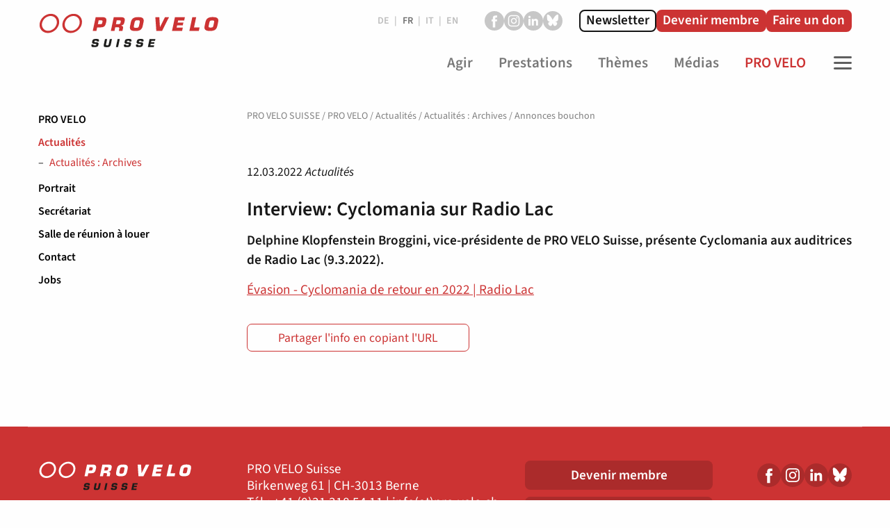

--- FILE ---
content_type: text/html; charset=utf-8
request_url: https://www.pro-velo.ch/fr/pro-velo/actualites/actualites-archives/annonces-bouchon/interview-cyclomania-sur-radio-lac
body_size: 7010
content:
<!DOCTYPE html>
<html class="no-js" lang="fr">
<head>

<meta charset="utf-8">
<!-- 
	Website: STURM UND BRÄM

	This website is powered by TYPO3 - inspiring people to share!
	TYPO3 is a free open source Content Management Framework initially created by Kasper Skaarhoj and licensed under GNU/GPL.
	TYPO3 is copyright 1998-2026 of Kasper Skaarhoj. Extensions are copyright of their respective owners.
	Information and contribution at https://typo3.org/
-->




<meta http-equiv="x-ua-compatible" content="IE=edge,chrome=1">
<meta name="generator" content="TYPO3 CMS">
<meta name="robots" content="noindex,nofollow">
<meta name="viewport" content="width=device-width, initial-scale=1.0">
<meta property="og:locale" content="fr_CH">
<meta property="og:site_name" content="Pro Velo Schweiz">
<meta property="og:type" content="website">
<meta property="og:url" content="https://www.pro-velo.ch/fr/pro-velo/actualites/actualites-archives/annonces-bouchon/interview-cyclomania-sur-radio-lac">
<meta property="og:title" content="Article">
<meta property="og:image" content="https://www.pro-velo.ch/fileadmin/_processed_/2/9/csm_DV25_alle_3bae21d6fa.jpg">
<meta property="og:image:url" content="https://www.pro-velo.ch/fileadmin/_processed_/2/9/csm_DV25_alle_3bae21d6fa.jpg">
<meta property="og:image:width" content="1200">
<meta property="og:image:height" content="630">
<meta name="twitter:title" content="Article">
<meta name="twitter:image" content="https://www.pro-velo.ch/fileadmin/redaktion/Bilder/SeoImages/provelo_de.png">
<meta name="twitter:card" content="summary">
<meta name="language" content="fr">


<link rel="stylesheet" href="/_assets/e0dd8b8d7af90604bd2dd71e37b07ffa/additional_css/ke_search.css?1769006733" media="all">
<link rel="stylesheet" href="/_assets/e0dd8b8d7af90604bd2dd71e37b07ffa/Build/Css/style.css?1769006733" media="all">
<link rel="stylesheet" href="/_assets/efd36616855506f4a98baa7f4bd9f972/Css/custom.css?1769006733" media="all">
<link rel="stylesheet" href="/_assets/efd36616855506f4a98baa7f4bd9f972/Css/main.css?1769006733" media="all">






<title>Interview: Cyclomania sur Radio Lac – Pro Velo Suisse</title><script type="text/javascript">
var _iub = _iub || [];
_iub.csConfiguration = {
  "applyGdprForCH":false,
  "askConsentAtCookiePolicyUpdate": true,
  "countryDetection":true,
  "enableFadp": true,
  "enableGdpr":false,
  "floatingPreferencesButtonDisplay": "bottom-left",
  "promptToAcceptOnBlockedElements": true,
  "siteId": 3269570,
  "cookiePolicyId": 84742457,
  "banner": {
    "acceptButtonCaptionColor": "#CC3333",
    "acceptButtonColor": "#FFFFFF",
    "acceptButtonDisplay": true,
    "backgroundColor": "#CC3333",
    "brandBackgroundColor": "#FFFFFF",
    "brandTextColor": "#4D4D4D",
    "closeButtonDisplay": false,
    "customizeButtonCaptionColor": "#CC3333",
    "customizeButtonColor": "#FFFFFF",
    "customizeButtonDisplay": true,
    "listPurposes": true,
    "logo": "https://www.pro-velo.ch/fileadmin/redaktion/Logos/provelo_logo_suisse.svg",
    "position": "float-bottom-center",
    "rejectButtonCaptionColor": "#CC3333",
    "rejectButtonColor": "#FFFFFF",
    "rejectButtonDisplay": true
  }
};
_iub.csLangConfiguration = {
  "fr":{
    "cookiePolicyId":84742457
  },
  "en-GB":{
    "cookiePolicyId":54317934
  },
  "de":{
    "cookiePolicyId":78405223
  },
  "it":{
    "cookiePolicyId":11917027
  }
};
</script>
<script type="text/javascript" src="https://cs.iubenda.com/autoblocking/3269570.js"></script>
<script type="text/javascript" src="//cdn.iubenda.com/cs/iubenda_cs.js" charset="UTF-8" async></script>      <link rel="dns-prefetch" href="https://fonts.gstatic.com">
      <link rel="apple-touch-icon" sizes="180x180" href="/_assets/e0dd8b8d7af90604bd2dd71e37b07ffa/favicons/apple-touch-icon.png">
      <link rel="icon" type="image/png" sizes="32x32" href="/_assets/e0dd8b8d7af90604bd2dd71e37b07ffa/favicons/favicon-32x32.png">
      <link rel="icon" type="image/png" sizes="16x16" href="/_assets/e0dd8b8d7af90604bd2dd71e37b07ffa/favicons/favicon-16x16.png">
      <link rel="manifest" href="/_assets/e0dd8b8d7af90604bd2dd71e37b07ffa/favicons/site.webmanifest" crossorigin="use-credentials">
      <link rel="mask-icon" href="/_assets/e0dd8b8d7af90604bd2dd71e37b07ffa/favicons/safari-pinned-tab.svg" color="#CC3333">
      <link rel="shortcut icon" href="/_assets/e0dd8b8d7af90604bd2dd71e37b07ffa/favicons/favicon.ico">
      <meta name="msapplication-TileColor" content="#ffffff">
      <meta name="msapplication-config" content="/_assets/e0dd8b8d7af90604bd2dd71e37b07ffa/favicons/browserconfig.xml">
      <meta name="theme-color" content="#ffffff">
      <meta name="facebook-domain-verification" content="thqbuwzdr8vu6qykawin8id7nvrdod" />    <script>(function(w,d,s,l,i){w[l]=w[l]||[];w[l].push({'gtm.start':
    new Date().getTime(),event:'gtm.js'});var f=d.getElementsByTagName(s)[0],
    j=d.createElement(s),dl=l!='dataLayer'?'&l='+l:'';j.async=true;j.src=
    'https://ssgtm.pro-velo.ch/gtm.js?id='+i+dl;f.parentNode.insertBefore(j,f);
    })(window,document,'script','dataLayer','GTM-KMNQ4C7');</script><title>Article</title>
</head>
<body id="top" class="sitelang-fr level4 no-subs page-284 layout-standard site-pro-velo-ch">


<div class="off-canvas-content" data-off-canvas-content>

    <div id="outer-body">

            <noscript><iframe src="https://ssgtm.pro-velo.ch/ns.html?id=GTM-KMNQ4C7"
    height="0" width="0" style="display:none;visibility:hidden"></iframe></noscript>
        <div class="off-canvas position-right" id="offCanvas" data-off-canvas data-transition="overlap">
    <div id="burgermenu-wrapper">
        <div class="burger-close-button">
            <button id="anibutton-burger-close" type="button" aria-label="Close Navigation" data-toggle="offCanvas">
                <span class="icon-button lines-button x close" >
                    <span class="icon-box">
                        <span class="lines"></span>
                    </span>
                </span>
            </button>
        </div>
        <nav id="burgermenubox">
            <ul class="ul-level0"><li class="menu-pv accordion-parent"><span class="accordion-head"><a href="/fr/devenir-membre" target="_top">Agir</a><button type="button" class="accordion-trigger"><span class="show-for-sr">Untermenu öffnen/schliessen</span><span class="arrow bottom"></span></button></span><ul class="ul-level1 accordion-pane"><li><a href="/fr/devenir-membre/adherer" target="_top">Adhérer</a></li><li><a href="/fr/devenir-membre/vos-avantages" target="_top">Vos avantages</a></li><li><a href="/fr/devenir-membre/changement-dadresse" target="_top">Changement d'adresse</a></li><li><a href="/fr/devenir-membre/faire-un-don" target="_top">Faire un don</a></li><li><a href="/fr/devenir-membre/newsletter" target="_top">Inscription à la newsletter</a></li></ul></li><li class="menu-pv accordion-parent"><span class="accordion-head"><a href="/fr/projets" target="_top">Prestations</a><button type="button" class="accordion-trigger"><span class="show-for-sr">Untermenu öffnen/schliessen</span><span class="arrow bottom"></span></button></span><ul class="ul-level1 accordion-pane"><li><a href="/fr/projets/bike2school" target="_top">Bike2school</a></li><li><a href="/fr/projets/bike-to-work" target="_top">bike to work</a></li><li><a href="/fr/projets/cyclomania" target="_top">Cyclomania</a></li><li><a href="/fr/projets/defi-velo" target="_top">DÉFI VÉLO</a></li><li><a href="/fr/levelupyourride" target="_top">LEVEL UP YOUR RIDE</a></li><li><a href="/fr/projets/prix-velo" target="_top">Prix Vélo</a></li><li><a href="/fr/projets/ecole-velo" target="_top">École+vélo</a></li><li><span class="accordion-head"><a href="/fr/projets/calendrier-des-bourses-aux-velos" target="_top">Calendrier des bourses aux vélos</a><button type="button" class="accordion-trigger"><span class="show-for-sr">Untermenu öffnen/schliessen</span><span class="arrow bottom"></span></button></span><ul class="ul-level2 accordion-pane"><li><a href="/fr/projets/calendrier-des-bourses-aux-velos/inscription-et-publication-en-ligne" target="_top">Inscription et publication en ligne</a></li><li><a href="/fr/projets/calendrier-des-bourses-aux-velos/conseils-et-liens" target="_top">Conseils et liens</a></li></ul></li><li><span class="accordion-head"><a href="/fr/projets/cours-de-conduite" target="_top">Cours de conduite</a><button type="button" class="accordion-trigger"><span class="show-for-sr">Untermenu öffnen/schliessen</span><span class="arrow bottom"></span></button></span><ul class="ul-level2 accordion-pane"><li><a href="/fr/projets/cours-de-conduite/calendrier-des-cours-de-conduite" target="_top">Calendrier des cours de conduite</a></li><li><a href="/fr/projets/cours-de-conduite/descriptions-des-cours" target="_top">Descriptions des cours</a></li><li><a href="/fr/projets/cours-de-conduite/conditions-de-participation" target="_top">Conditions de participation</a></li><li><a href="/fr/projets/cours-de-conduite/concours-velopass" target="_top">Concours Velopass</a></li></ul></li><li><a href="/fr/projets/kiosque-pro-velo" target="_top">Kiosque PRO VELO</a></li></ul></li><li class="menu-pv accordion-parent"><span class="accordion-head"><a href="/fr/themes" target="_top">Thèmes</a><button type="button" class="accordion-trigger"><span class="show-for-sr">Untermenu öffnen/schliessen</span><span class="arrow bottom"></span></button></span><ul class="ul-level1 accordion-pane"><li><span class="accordion-head"><a href="/fr/themes/le-velo" target="_top">Le vélo</a><button type="button" class="accordion-trigger"><span class="show-for-sr">Untermenu öffnen/schliessen</span><span class="arrow bottom"></span></button></span><ul class="ul-level2 accordion-pane"><li><span class="accordion-head"><a href="/fr/themes/le-velo/velos-a-assistance-electrique" target="_top">Vélos, vélos électriques et cargo-vélos</a><button type="button" class="accordion-trigger"><span class="show-for-sr">Untermenu öffnen/schliessen</span><span class="arrow bottom"></span></button></span><ul class="ul-level3 accordion-pane"><li><a href="/fr/themes/le-velo/velos-a-assistance-electrique/velos-typen-und-ausruestung" target="_top">Vélos : types et équipement</a></li><li><a href="/fr/themes/le-velo/velos-a-assistance-electrique/elektrovelos-typen-und-ausruestung" target="_top">Vélos électriques : types et équipement</a></li><li><a href="/fr/themes/le-velo/velos-a-assistance-electrique/velos-typen-und-ausruestung-1" target="_top">Vélos : types et équipement</a></li></ul></li><li><a href="/fr/themes/le-velo/vol-de-velos-1" target="_top">Achat d'un vélo - ce à quoi il faut faire attention</a></li><li><a href="/fr/themes/le-velo/equipement-obligatoire" target="_top">Equipement pour faire du vélo</a></li><li><a href="/fr/themes/le-velo/velo-en-hiver-1" target="_top">Vélo en hiver</a></li><li><a href="/fr/themes/le-velo/vol-de-velos" target="_top">Vol de vélos</a></li><li><a href="/fr/themes/le-velo/histoire-du-velo" target="_top">Histoire du vélo</a></li></ul></li><li><span class="accordion-head"><a href="/fr/themes/infrastructures" target="_top">Infrastructures</a><button type="button" class="accordion-trigger"><span class="show-for-sr">Untermenu öffnen/schliessen</span><span class="arrow bottom"></span></button></span><ul class="ul-level2 accordion-pane"><li><a href="/fr/themes/infrastructures/bikeablech" target="_top">Amélioration de l'infrastructure cyclable</a></li><li><a href="/fr/themes/infrastructures/mesures-en-faveur-du-velo" target="_top">Mesures en faveur du vélo</a></li><li><span class="accordion-head"><a href="/fr/themes/infrastructures/stationnement" target="_top">Stationnement</a><button type="button" class="accordion-trigger"><span class="show-for-sr">Untermenu öffnen/schliessen</span><span class="arrow bottom"></span></button></span><ul class="ul-level3 accordion-pane"><li><a href="/fr/themes/infrastructures/stationnement/reglementation" target="_top">Réglementation</a></li><li><a href="/fr/themes/infrastructures/stationnement/velostations" target="_top">Vélostations</a></li></ul></li><li><a href="/fr/themes/infrastructures/circulation-cycliste-et-pietonne" target="_top">Circulation cycliste et piétonne</a></li></ul></li><li><span class="accordion-head"><a href="/fr/themes/politique" target="_top">Politique</a><button type="button" class="accordion-trigger"><span class="show-for-sr">Untermenu öffnen/schliessen</span><span class="arrow bottom"></span></button></span><ul class="ul-level2 accordion-pane"><li><a href="/fr/themes/politique/kombinierte-mobilitaet" target="_top">Mobilité combinée</a></li><li><a href="/fr/themes/politique/loi-sur-les-voies-cyclables" target="_top">Loi sur les voies cyclables</a></li><li><a href="/fr/themes/politique/cycla" target="_top">Réseaux pour le vélo</a></li><li><a href="/fr/themes/politique/cantons-et-confederation" target="_top">Confédération et Cantons</a></li><li><a href="/fr/themes/politique/prises-de-position" target="_top">Prises de position</a></li><li><a href="/fr/themes/politique/ecart-par-egard" target="_top">Ecart par égard</a></li><li><a href="/fr/themes/politique/pietons-et-cyclistes" target="_top">Piétons et cyclistes</a></li><li><a href="/fr/themes/politique/interventions-parlementaires-federales" target="_top">Interventions parlementaires fédérales</a></li></ul></li><li><span class="accordion-head"><a href="/fr/themes/securite-routiere" target="_top">Droit et règles</a><button type="button" class="accordion-trigger"><span class="show-for-sr">Untermenu öffnen/schliessen</span><span class="arrow bottom"></span></button></span><ul class="ul-level2 accordion-pane"><li><a href="/fr/themes/securite-routiere/pedaler-en-securite/les-regles-principales" target="_top">Règles de conduite</a></li><li><a href="/fr/themes/securite-routiere/pedaler-en-securite/les-regles-principales-1" target="_top">Tourner à gauche / le giratoire</a></li><li><a href="/fr/themes/securite-routiere/pedaler-en-securite/les-regles-principales-1-1" target="_top">Signaux pour vélos et vélos électriques</a></li><li><span class="accordion-head"><a href="/fr/themes/securite-routiere/enfants-et-velo-1" target="_top">Enfants et vélo</a><button type="button" class="accordion-trigger"><span class="show-for-sr">Untermenu öffnen/schliessen</span><span class="arrow bottom"></span></button></span><ul class="ul-level3 accordion-pane"><li><a href="/fr/themes/securite-routiere/examens-de-conduite-cycliste" target="_top">Examens de conduite cycliste</a></li></ul></li><li><a href="/fr/themes/securite-routiere/faire-valoir-ses-droits" target="_top">Faire valoir ses droits</a></li><li><a href="/fr/themes/securite-routiere/regles-pour-le-trafic-cycliste" target="_top">Nouvelles règles de circulation</a></li></ul></li><li><span class="accordion-head"><a href="/fr/themes/tourisme-et-loisirs" target="_top">Tourisme et loisirs</a><button type="button" class="accordion-trigger"><span class="show-for-sr">Untermenu öffnen/schliessen</span><span class="arrow bottom"></span></button></span><ul class="ul-level2 accordion-pane"><li><a href="/fr/themes/tourisme-et-loisirs/velos-et-transports-publics" target="_top">Vélos et transports publics</a></li><li><a href="/fr/themes/tourisme-et-loisirs/la-suisse-a-velo-et-a-vtt" target="_top">La Suisse à vélo et à VTT</a></li><li><a href="/fr/themes/tourisme-et-loisirs/guides-dexcursions" target="_top">Guides d'excursions</a></li><li><a href="/fr/themes/tourisme-et-loisirs/randonnees-a-velo" target="_top">Randonnées à vélo</a></li></ul></li><li><span class="accordion-head"><a href="/fr/themes/environnement-et-sante" target="_top">Environnement et santé</a><button type="button" class="accordion-trigger"><span class="show-for-sr">Untermenu öffnen/schliessen</span><span class="arrow bottom"></span></button></span><ul class="ul-level2 accordion-pane"><li><a href="/fr/themes/environnement-et-sante/sante" target="_top">Santé</a></li><li><a href="/fr/themes/environnement-et-sante/environnement" target="_top">Environnement</a></li><li><a href="/fr/themes/environnement-et-sante/cyclisme" target="_top">Cyclisme</a></li></ul></li><li><a href="/fr/themes/blogs" target="_top">Sites internet</a></li></ul></li><li class="menu-pv accordion-parent"><span class="accordion-head"><a href="/fr/medias" target="_top">Médias</a><button type="button" class="accordion-trigger"><span class="show-for-sr">Untermenu öffnen/schliessen</span><span class="arrow bottom"></span></button></span><ul class="ul-level1 accordion-pane"><li><span class="accordion-head"><a href="/fr/medias/magazine" target="_top">Magazine</a><button type="button" class="accordion-trigger"><span class="show-for-sr">Untermenu öffnen/schliessen</span><span class="arrow bottom"></span></button></span><ul class="ul-level2 accordion-pane"><li><span class="accordion-head"><a href="/fr/medias/magazine/le-magazine" target="_top">Le magazine</a><button type="button" class="accordion-trigger"><span class="show-for-sr">Untermenu öffnen/schliessen</span><span class="arrow bottom"></span></button></span><ul class="ul-level3 accordion-pane"><li><a href="/fr/medias/magazine/le-magazine/archives/pro-velo-info" target="_top">Archives: PRO VELO info</a></li></ul></li><li><a href="/fr/medias/magazine/dossier" target="_top">Dossier</a></li><li><a href="/fr/medias/magazine/regions" target="_top">Régions</a></li><li><a href="/fr/medias/magazine/portrait-de-membre" target="_top">Portrait de membre</a></li><li><a href="/fr/medias/magazine/regionalausgaben" target="_top">Editions régionales</a></li></ul></li><li><a href="/fr/medias/magazine/le-magazine/mediendaten" target="_top">Données média et tarifs</a></li><li><a href="/fr/medias/contact-medias" target="_top">Contact médias</a></li><li><span class="accordion-head"><a href="/fr/medias/communiques-de-presse" target="_top">Communiqués de presse</a><button type="button" class="accordion-trigger"><span class="show-for-sr">Untermenu öffnen/schliessen</span><span class="arrow bottom"></span></button></span><ul class="ul-level2 accordion-pane"><li><a href="/fr/medias/communiques-de-presse/archives" target="_top">Archives</a></li></ul></li><li><a href="/fr/medias/photos" target="_top">Photos</a></li><li><a href="/fr/projets/publications-1" target="_top">Livres</a></li></ul></li><li class="menu-pv accordion-parent"><span class="accordion-head"><a href="/fr/pro-velo" target="_top" class="active">PRO VELO</a><button type="button" class="accordion-trigger"><span class="show-for-sr">Untermenu öffnen/schliessen</span><span class="arrow bottom"></span></button></span><ul class="ul-level1 accordion-pane"><li><span class="accordion-head"><a href="/fr/pro-velo/actualites" target="_top" class="active">Actualités</a><button type="button" class="accordion-trigger"><span class="show-for-sr">Untermenu öffnen/schliessen</span><span class="arrow bottom"></span></button></span><ul class="ul-level2 accordion-pane"><li><a href="/fr/pro-velo/actualites/actualites-archives" target="_top" class="active">Actualités : Archives</a></li></ul></li><li><span class="accordion-head"><a href="/fr/pro-velo/portrait" target="_top">Portrait</a><button type="button" class="accordion-trigger"><span class="show-for-sr">Untermenu öffnen/schliessen</span><span class="arrow bottom"></span></button></span><ul class="ul-level2 accordion-pane"><li><a href="/fr/pro-velo/portrait/lignes-directrices" target="_top">Lignes directrices</a></li><li><a href="/fr/pro-velo/portrait/statuts" target="_top">Statuts</a></li><li><a href="/fr/pro-velo/portrait/comite" target="_top">Comité</a></li><li><a href="/fr/pro-velo/portrait/historique" target="_top">Historique</a></li><li><a href="/fr/pro-velo/portrait/rapports-annuels" target="_top">Rapports annuels</a></li></ul></li><li><span class="accordion-head"><a href="/fr/pro-velo/secretariat" target="_top">Secrétariat</a><button type="button" class="accordion-trigger"><span class="show-for-sr">Untermenu öffnen/schliessen</span><span class="arrow bottom"></span></button></span><ul class="ul-level2 accordion-pane"><li><a href="/fr/pro-velo/secretariat/collaborateur-trice-s" target="_top">Collaborateur-trice-s</a></li></ul></li><li><a href="/fr/pro-velo/salle-de-reunion-a-louer" target="_top">Salle de réunion à louer</a></li><li><a href="/fr/pro-velo/contact" target="_top">Contact</a></li><li><a href="/fr/pro-velo/jobs" target="_top">Jobs</a></li></ul></li><li class="menu-pv accordion-parent"><span class="accordion-head"><a href="/fr/provelonet" target="_top">provelonet</a><button type="button" class="accordion-trigger"><span class="show-for-sr">Untermenu öffnen/schliessen</span><span class="arrow bottom"></span></button></span></li></ul>
            <div class="servicenav">
                <div id="language-select-burger">
                    


        
    <ul>
        
            
                <li class="">
                    
                            <a href="/de/ueber-uns/aktuelles/archiv/artikel/interview-cyclomania-sur-radio-lac" target="_top">
                                <span class="txt-button">DE</span>
                            </a>
                            
                        
                </li>
            
        
            
                <li class="lang-active">
                    
                            <span class="txt-button">FR</span>
                        
                </li>
            
        

        
    
            
                    <li>
                        <a href="https://it.pro-velo.ch">
                            <span class="txt-button">IT</span>
                        </a>
                    </li>
                
            
                    <li>
                        <a href="https://en.pro-velo.ch">
                            <span class="txt-button">EN</span>
                        </a>
                    </li>
                
        

    </ul>

    











                </div>
                    <p class="channel-icon-block">
      <a href="https://www.facebook.com/proveloch/" title="Suivez-nous sur Facebook" target="_blank" rel="noopener" class="channel-icon sm-fb">
      </a>
      <a href="https://www.instagram.com/provelo.ch" title="Suivez-nous sur Instagram" target="_blank" rel="noopener" class="channel-icon sm-ig">
      </a>
      <a href="https://www.linkedin.com/company/pro-velo-ch/" title="Suivez-nous sur LinkedIn" target="_blank" rel="noopener" class="channel-icon sm-in">
      </a>
      <a href="https://bsky.app/profile/proveloch.bsky.social" title="Suivez-nous sur Bluesky" target="_blank" rel="noopener" class="channel-icon sm-bs">
      </a>
    </p>
            </div>
        </nav>
    </div>
</div>

        
        
        
    

<div data-observer-intercept></div>


<header id="header" class="hasCta">
    <div class="header-service row">
        <div id="logo-main" class="small-12 medium-8 columns">
            <a target="_top" href="/fr/"><img width="141.73" height="28.35" alt="Pro Velo Suisse" title="Pro Velo Suisse" src="/_assets/e0dd8b8d7af90604bd2dd71e37b07ffa/dist/assets/images/provelo_logo_suisse.svg" loading="eager"></a>
        </div>
        <div id="headerbar" class="small-12 medium-16 columns">
            <div class="headerbar-servicenav-container">
                <div id="language-select">
                    


        
    <ul>
        
            
                <li class="">
                    
                            <a href="/de/ueber-uns/aktuelles/archiv/artikel/interview-cyclomania-sur-radio-lac" target="_top">
                                <span class="txt-button">DE</span>
                            </a>
                            
                        
                </li>
            
        
            
                <li class="lang-active">
                    
                            <span class="txt-button">FR</span>
                        
                </li>
            
        

        
    
            
                    <li>
                        <a href="https://it.pro-velo.ch">
                            <span class="txt-button">IT</span>
                        </a>
                    </li>
                
            
                    <li>
                        <a href="https://en.pro-velo.ch">
                            <span class="txt-button">EN</span>
                        </a>
                    </li>
                
        

    </ul>

    











                </div>
                <div id="metanavigation">
                    <ul><li><a href="/fr/pro-velo/contact" target="_top" class="normal"><span class="txt-button">Contact</span></a></li><li><a href="/fr/provelonet" target="_top" class="normal"><span class="txt-button">provelonet</span></a></li></ul>
                </div>
                
                    <div id="header-ext-icons">
                            <p class="channel-icon-block">
      <a href="https://www.facebook.com/proveloch/" title="Suivez-nous sur Facebook" target="_blank" rel="noopener" class="channel-icon sm-fb">
      </a>
      <a href="https://www.instagram.com/provelo.ch" title="Suivez-nous sur Instagram" target="_blank" rel="noopener" class="channel-icon sm-ig">
      </a>
      <a href="https://www.linkedin.com/company/pro-velo-ch/" title="Suivez-nous sur LinkedIn" target="_blank" rel="noopener" class="channel-icon sm-in">
      </a>
      <a href="https://bsky.app/profile/proveloch.bsky.social" title="Suivez-nous sur Bluesky" target="_blank" rel="noopener" class="channel-icon sm-bs">
      </a>
    </p>
                    </div>
                
                
            </div>
            
                
    <div class="headerbar-cta">
        <div class="headerbar-button-container">
            
                <a href="/fr/devenir-membre/newsletter" class="buttons button-cta button-cta-inverse button-newsletter">
                    Newsletter
                </a>
            
            
                <a href="/fr/devenir-membre" class="buttons button-cta">
                    Devenir membre
                </a>
            
            
                <a href="/fr/devenir-membre/faire-un-don" class="buttons button-cta">
                    Faire un don
                </a>
            
        </div>
    </div>

            
        </div>

        <div id="headermenu" class="small-24 medium-24 columns">
            <div id="topmenu">
                <ul><li><a href="/fr/devenir-membre" target="_top"><span>Agir</span></a></li><li><a href="/fr/projets" target="_top"><span>Prestations</span></a></li><li><a href="/fr/themes" target="_top"><span>Thèmes</span></a></li><li><a href="/fr/medias" target="_top"><span>Médias</span></a></li><li class="active"><a href="/fr/pro-velo" target="_top"><span>PRO VELO</span></a></li></ul>
            </div>
            <button id="anibutton-burger" type="button" aria-label="Toggle Navigation" data-toggle="offCanvas">
                <span class="button-txt show-for-sr">MENU </span>
                <div class="icon-button lines-button x">
                    <span class="icon-box">
                        <span class="lines"></span>
                    </span>
                </div>
            </button>
        </div>

    </div>
</header>




<script data-cmp-ab="1">
    const intercept = document.querySelector("[data-observer-intercept]");
    const header = document.getElementById("header");

    if (intercept && header) {
        const observer = new IntersectionObserver(([entry]) => {
            header.classList.toggle("scrolled", !entry.isIntersecting);
        });

        observer.observe(intercept);
    }
</script>


        <div id="wrapper" class="row">
            
    <div id="content-container" class="small-24 columns">
        <div id="content" class="content-front row">
            <div id="sub-col3" class="small-24 medium-6 columns">
                <div id="mainmenu">
                    <ul><li class="level1"><a href="/fr/pro-velo" target="_top">PRO VELO</a><ul><li class="active level2"><a href="/fr/pro-velo/actualites" target="_top">Actualités</a><ul><li class="active level3"><a href="/fr/pro-velo/actualites/actualites-archives" target="_top">Actualités : Archives</a></li></ul></li><li class="level2"><a href="/fr/pro-velo/portrait" target="_top">Portrait</a></li><li class="level2"><a href="/fr/pro-velo/secretariat" target="_top">Secrétariat</a></li><li class="level2"><a href="/fr/pro-velo/salle-de-reunion-a-louer" target="_top">Salle de réunion à louer</a></li><li class="level2"><a href="/fr/pro-velo/contact" target="_top">Contact</a></li><li class="level2"><a href="/fr/pro-velo/jobs" target="_top">Jobs</a></li></ul></li></ul>
                </div>
            </div>
            <div id="article-col" class="small-24 medium-18 columns">
                <article>
                    <div class="breadcrumb">
                        <a href="/fr/" target="_top">PRO VELO SUISSE</a> / <span class="first"><a href="/fr/pro-velo" target="_top">PRO VELO</a> / </span><a href="/fr/pro-velo/actualites" target="_top">Actualités</a> / <a href="/fr/pro-velo/actualites/actualites-archives" target="_top">Actualités : Archives</a> / <span class="current">Annonces bouchon</span>
                    </div>
                    <div class="maintitle">
                        <br><br>
                    </div>
                    <div class="lead"></div>
                    <div class="mainimage"></div>
                    <div id="c36897" class="frame frame-default frame-type-news_newsdetail frame-layout-0"><div class="news news-single"><div class="article" itemscope="itemscope" itemtype="http://schema.org/Article"><div class="news-single-item"><span class="detail-news-date"><time datetime="2022-03-12">
					12.03.2022
			    </time><i>Actualités</i></span><h2>Interview: Cyclomania sur Radio Lac</h2><p><strong>Delphine Klopfenstein Broggini, vice-présidente de PRO VELO Suisse, présente Cyclomania aux auditrices de Radio Lac (9.3.2022).</strong></p><div class="bodytext"><div class="start"></div><p><a href="https://www.radiolac.ch/podcasts/carrefours-08032022-1449-145809/" target="_blank" rel="noreferrer">Évasion - Cyclomania de retour en 2022 | Radio Lac</a></p></div><!-- related things --><div class="news-related-wrap"></div><div class="copyurl__wrapper blog-share"><p class="copyurl__urltext">
                    https://www.pro-velo.ch/fr/pro-velo/actualites/actualites-archives/annonces-bouchon/interview-cyclomania-sur-radio-lac
                </p><button type="button" id="copy-button" class="buttons buttons-invers"><span id="copy-status">Partager l&#039;info en copiant l&#039;URL</span></button><script>
                    document.getElementById("copy-button").addEventListener("click", function() {
                    var currentUrl = window.location.href;
                    var tempInput = document.createElement("input");
                    tempInput.setAttribute("value", currentUrl);
                    document.body.appendChild(tempInput);
                    tempInput.select();
                    document.execCommand("copy");
                    document.body.removeChild(tempInput);
                    document.getElementById("copy-status").textContent = "URL copiée dans le presse-papier !";
                    document.getElementById("copy-button").classList.add("inactive");
                });
                </script></div></div></div></div></div>


                    
                </article>
            </div>
        </div>
    </div>

        </div>

    </div>

    
<div id="footer">
    <div id="footer-address" class="row">
        <div id="logo-footer" class="small-24 medium-6 columns">
            
                    <a target="_top" href="/fr/"><img width="141.73" height="28.35" alt="Pro Velo Suisse" title="Pro Velo Suisse" src="/_assets/e0dd8b8d7af90604bd2dd71e37b07ffa/dist/assets/images/provelo_logo_suisse_inv.svg" loading="lazy"></a>
                
        </div>
        <div id="footer-address-block" class="small-24 medium-8 columns">
            <div id="c63" class="frame frame-default frame-type-text frame-layout-0"><p>PRO VELO Suisse&nbsp;<br> Birkenweg 61 | CH-3013 Berne<br> Tél.: <a href="tel:+41313185411">+41 (0)31 318 54 11</a> | <a href="#" data-mailto-token="kygjrm8gldmYnpm+tcjm,af" data-mailto-vector="-2">info(at)pro-velo.ch</a></p><p><a href="/fr/service/conditions-generales" target="_top" class="internal-link">Conditions générales</a><br><a href="/fr/service/protection-des-donnees" target="_top">Protection des données</a><br><a href="/fr/service/politique-relative-aux-cookies" target="_top">Politique relative aux cookies</a></p></div>


        </div>
        <div id="footer-join" class="small-24 smedium-17 medium-6 columns">
            
                <a href="/fr/devenir-membre" target="_top" class="buttons button-mitglied">Devenir membre</a>
            
            
                <a href="/fr/devenir-membre/faire-un-don" target="_top" class="buttons button-spenden">Faire un don</a>
            
            
                <a href="/fr/devenir-membre/newsletter" target="_top" class="buttons button-newsletter">Newsletter</a>
            
        </div>
        <div class="small-24 smedium-17 medium-4 columns">
            <div class="row">
                
                    <div class="ext-icons small-24 columns">
                            <p class="channel-icon-block">
      <a href="https://www.facebook.com/proveloch/" title="Suivez-nous sur Facebook" target="_blank" rel="noopener" class="channel-icon sm-fb">
      </a>
      <a href="https://www.instagram.com/provelo.ch" title="Suivez-nous sur Instagram" target="_blank" rel="noopener" class="channel-icon sm-ig">
      </a>
      <a href="https://www.linkedin.com/company/pro-velo-ch/" title="Suivez-nous sur LinkedIn" target="_blank" rel="noopener" class="channel-icon sm-in">
      </a>
      <a href="https://bsky.app/profile/proveloch.bsky.social" title="Suivez-nous sur Bluesky" target="_blank" rel="noopener" class="channel-icon sm-bs">
      </a>
    </p>
                    </div>
                
                
                <div class="stubr-logo small-24 columns">
                        <a href="https://sturmundbraem.ch/referenzen#provelo" title="Sturm und Bräm - Webdesign und Entwicklung" target="_blank" rel="noopener" class="button-stubr">
      <img alt="Logo: Sturm und Bräm - Webdesign und Entwicklung" src="/_assets/e0dd8b8d7af90604bd2dd71e37b07ffa/dist/assets/images/sturmundbraem_invers.svg" width="400" height="74.5" loading="lazy">
    </a>
                </div>
            </div>
        </div>
    </div>
    
</div>


</div>

<script src="/_assets/e0dd8b8d7af90604bd2dd71e37b07ffa/Build/JavaScript/app.js?1769006733"></script>
<script src="/_assets/948410ace0dfa9ad00627133d9ca8a23/JavaScript/Powermail/Form.min.js?1753167604" defer="defer"></script>
<script src="/typo3temp/assets/js/ea4f75c0a07af27b5a00c25b7fdfd700.js?1769006791"></script>
<script async="async" src="/typo3temp/assets/js/59cb7c5e3fccb968fb36c2e97ef8bf95.js?1769006769"></script>


</body>
</html>

--- FILE ---
content_type: text/css; charset=utf-8
request_url: https://www.pro-velo.ch/_assets/e0dd8b8d7af90604bd2dd71e37b07ffa/Build/Css/style.css?1769006733
body_size: 37466
content:
@font-face{font-display:swap;font-family:Source Sans\ 3;font-style:normal;font-weight:400;src:url(../Fonts/source-sans-3-v15-latin-regular.f988c95d316523a3fdc1.woff2) format("woff2")}@font-face{font-display:swap;font-family:Source Sans\ 3;font-style:italic;font-weight:400;src:url(../Fonts/source-sans-3-v15-latin-italic.b4ace145285078555a7a.woff2) format("woff2")}@font-face{font-display:swap;font-family:Source Sans\ 3;font-style:normal;font-weight:600;src:url(../Fonts/source-sans-3-v15-latin-600.4020c8dca48a185cdc32.woff2) format("woff2")}@font-face{font-display:swap;font-family:Source Sans\ 3;font-style:italic;font-weight:600;src:url(../Fonts/source-sans-3-v15-latin-600italic.eff59dd26ca8fd2a6f30.woff2) format("woff2")}@media print,screen and (min-width:48em){.reveal,.reveal.large,.reveal.small,.reveal.tiny{left:auto;margin:0 auto;right:auto}}.owl-carousel{display:none;width:100%;-webkit-tap-highlight-color:transparent;z-index:1}.owl-carousel .owl-stage{-moz-backface-visibility:hidden;position:relative;touch-action:manipulation}.owl-carousel .owl-stage:after{clear:both;content:".";display:block;height:0;line-height:0;visibility:hidden}.owl-carousel .owl-stage-outer{overflow:hidden;position:relative;-webkit-transform:translateZ(0)}.owl-carousel .owl-item,.owl-carousel .owl-wrapper{-webkit-backface-visibility:hidden;-moz-backface-visibility:hidden;-ms-backface-visibility:hidden;-webkit-transform:translateZ(0);-moz-transform:translateZ(0);-ms-transform:translateZ(0)}.owl-carousel .owl-item{-webkit-backface-visibility:hidden;float:left;min-height:1px;position:relative;-webkit-tap-highlight-color:transparent;-webkit-touch-callout:none}.owl-carousel .owl-item img{display:block;width:100%}.owl-carousel .owl-dots.disabled,.owl-carousel .owl-nav.disabled{display:none}.owl-carousel .owl-dot,.owl-carousel .owl-nav .owl-next,.owl-carousel .owl-nav .owl-prev{cursor:pointer;-webkit-user-select:none;-moz-user-select:none;user-select:none}.owl-carousel .owl-nav button.owl-next,.owl-carousel .owl-nav button.owl-prev,.owl-carousel button.owl-dot{background:none;border:none;color:inherit;font:inherit;padding:0!important}.owl-carousel.owl-loaded{display:block}.owl-carousel.owl-loading{display:block;opacity:0}.owl-carousel.owl-hidden{opacity:0}.owl-carousel.owl-refresh .owl-item{visibility:hidden}.owl-carousel.owl-drag .owl-item{touch-action:pan-y;-webkit-user-select:none;-moz-user-select:none;user-select:none}.owl-carousel.owl-grab{cursor:move;cursor:grab}.owl-carousel.owl-rtl{direction:rtl}.owl-carousel.owl-rtl .owl-item{float:right}.no-js .owl-carousel{display:block}.owl-carousel .animated{animation-duration:1s;animation-fill-mode:both}.owl-carousel .owl-animated-in{z-index:0}.owl-carousel .owl-animated-out{z-index:1}.owl-carousel .fadeOut{animation-name:a}@keyframes a{0%{opacity:1}to{opacity:0}}.owl-height{transition:height .5s ease-in-out}.owl-carousel .owl-item .owl-lazy{opacity:0;transition:opacity .4s ease}.owl-carousel .owl-item .owl-lazy:not([src]),.owl-carousel .owl-item .owl-lazy[src^=""]{max-height:0}.owl-carousel .owl-item img.owl-lazy{transform-style:preserve-3d}.owl-carousel .owl-video-wrapper{background:#000;height:100%;position:relative}.owl-carousel .owl-video-play-icon{-webkit-backface-visibility:hidden;background:url(../Images/owl.video.play.7f01b07148f205f6e825.png) no-repeat;cursor:pointer;height:80px;left:50%;margin-left:-40px;margin-top:-40px;position:absolute;top:50%;transition:transform .1s ease;width:80px;z-index:1}.owl-carousel .owl-video-play-icon:hover{transform:scale(1.3)}.owl-carousel .owl-video-playing .owl-video-play-icon,.owl-carousel .owl-video-playing .owl-video-tn{display:none}.owl-carousel .owl-video-tn{background-position:50%;background-repeat:no-repeat;background-size:contain;height:100%;opacity:0;transition:opacity .4s ease}.owl-carousel .owl-video-frame{height:100%;position:relative;width:100%;z-index:1}/*! normalize.css v8.0.0 | MIT License | github.com/necolas/normalize.css */html{line-height:1.15;-webkit-text-size-adjust:100%}h1{font-size:2em;margin:.67em 0}hr{box-sizing:content-box;overflow:visible}pre{font-family:monospace,monospace;font-size:1em}a{background-color:transparent}abbr[title]{border-bottom:0;-webkit-text-decoration:underline dotted;text-decoration:underline dotted}b,strong{font-weight:bolder}code,kbd,samp{font-family:monospace,monospace;font-size:1em}sub,sup{font-size:75%;line-height:0;position:relative;vertical-align:baseline}sub{bottom:-.25em}sup{top:-.5em}img{border-style:none}button,input,optgroup,select,textarea{font-size:100%;line-height:1.15;margin:0}button,input{overflow:visible}button,select{text-transform:none}[type=button],[type=reset],[type=submit],button{-webkit-appearance:button}[type=button]::-moz-focus-inner,[type=reset]::-moz-focus-inner,[type=submit]::-moz-focus-inner,button::-moz-focus-inner{border-style:none;padding:0}[type=button]:-moz-focusring,[type=reset]:-moz-focusring,[type=submit]:-moz-focusring,button:-moz-focusring{outline:1px dotted ButtonText}fieldset{padding:.35em .75em .625em}legend{box-sizing:border-box;color:inherit;display:table;padding:0;white-space:normal}progress{vertical-align:baseline}textarea{overflow:auto}[type=checkbox],[type=radio]{box-sizing:border-box;padding:0}[type=number]::-webkit-inner-spin-button,[type=number]::-webkit-outer-spin-button{height:auto}[type=search]{-webkit-appearance:textfield;outline-offset:-2px}[type=search]::-webkit-search-decoration{-webkit-appearance:none}::-webkit-file-upload-button{-webkit-appearance:button;font:inherit}details{display:block}summary{display:list-item}[hidden],template{display:none}[data-whatinput=mouse] *,[data-whatinput=mouse] :focus,[data-whatinput=touch] *,[data-whatinput=touch] :focus,[data-whatintent=mouse] *,[data-whatintent=mouse] :focus,[data-whatintent=touch] *,[data-whatintent=touch] :focus{outline:none}[draggable=false]{-webkit-touch-callout:none;-webkit-user-select:none}.foundation-mq{font-family:"small=0em&smedium=26.25em&medium=48em&large=64em&xlarge=75em&xxlarge=90em"}html{box-sizing:border-box;font-size:100%}*,:after,:before{box-sizing:inherit}body{background:#fefefe;color:#151515;font-family:Source Sans\ 3,Arial,Helvetica,sans-serif;font-weight:400;line-height:1.5;margin:0;padding:0;-webkit-font-smoothing:antialiased;-moz-osx-font-smoothing:grayscale}img{display:inline-block;height:auto;max-width:100%;vertical-align:middle;-ms-interpolation-mode:bicubic}textarea{border-radius:0;height:auto;min-height:50px}select{box-sizing:border-box;width:100%}.map_canvas embed,.map_canvas img,.map_canvas object,.mqa-display embed,.mqa-display img,.mqa-display object{max-width:none!important}button{-webkit-appearance:none;-moz-appearance:none;appearance:none;background:transparent;border:0;border-radius:0;cursor:auto;line-height:1;padding:0}[data-whatinput=mouse] button{outline:0}pre{overflow:auto;-webkit-overflow-scrolling:touch}button,input,optgroup,select,textarea{font-family:inherit}.is-visible{display:block!important}.is-hidden{display:none!important}.row{display:flex;flex-flow:row wrap;margin-left:auto;margin-right:auto;max-width:75rem}.row .row{margin-left:-.625rem;margin-right:-.625rem}@media print,screen and (min-width:26.25em){.row .row{margin-left:-.625rem;margin-right:-.625rem}}@media print,screen and (min-width:48em){.row .row{margin-left:-.9375rem;margin-right:-.9375rem}}@media print,screen and (min-width:64em){.row .row{margin-left:-.9375rem;margin-right:-.9375rem}}.row .row.collapse{margin-left:0;margin-right:0}.row.expanded{max-width:none}.row.expanded .row{margin-left:auto;margin-right:auto}.row:not(.expanded) .row{max-width:none}.row.collapse>.column,.row.collapse>.columns{padding-left:0;padding-right:0}.row.collapse>.column>.row,.row.collapse>.columns>.row,.row.is-collapse-child{margin-left:0;margin-right:0}.column,.columns{flex:1 1 0px;min-width:0;padding-left:.625rem;padding-right:.625rem}@media print,screen and (min-width:48em){.column,.columns{padding-left:.9375rem;padding-right:.9375rem}}.column.row.row,.row.row.columns{display:block;float:none}.row .column.row.row,.row .row.row.columns{margin-left:0;margin-right:0;padding-left:0;padding-right:0}.small-1{flex:0 0 4.1666666667%;max-width:4.1666666667%}.small-2{flex:0 0 8.3333333333%;max-width:8.3333333333%}.small-offset-1{margin-left:4.1666666667%}.small-3{flex:0 0 12.5%;max-width:12.5%}.small-offset-2{margin-left:8.3333333333%}.small-4{flex:0 0 16.6666666667%;max-width:16.6666666667%}.small-offset-3{margin-left:12.5%}.small-5{flex:0 0 20.8333333333%;max-width:20.8333333333%}.small-offset-4{margin-left:16.6666666667%}.small-6{flex:0 0 25%;max-width:25%}.small-offset-5{margin-left:20.8333333333%}.small-7{flex:0 0 29.1666666667%;max-width:29.1666666667%}.small-offset-6{margin-left:25%}.small-8{flex:0 0 33.3333333333%;max-width:33.3333333333%}.small-offset-7{margin-left:29.1666666667%}.small-9{flex:0 0 37.5%;max-width:37.5%}.small-offset-8{margin-left:33.3333333333%}.small-10{flex:0 0 41.6666666667%;max-width:41.6666666667%}.small-offset-9{margin-left:37.5%}.small-11{flex:0 0 45.8333333333%;max-width:45.8333333333%}.small-offset-10{margin-left:41.6666666667%}.small-12{flex:0 0 50%;max-width:50%}.small-offset-11{margin-left:45.8333333333%}.small-13{flex:0 0 54.1666666667%;max-width:54.1666666667%}.small-offset-12{margin-left:50%}.small-14{flex:0 0 58.3333333333%;max-width:58.3333333333%}.small-offset-13{margin-left:54.1666666667%}.small-15{flex:0 0 62.5%;max-width:62.5%}.small-offset-14{margin-left:58.3333333333%}.small-16{flex:0 0 66.6666666667%;max-width:66.6666666667%}.small-offset-15{margin-left:62.5%}.small-17{flex:0 0 70.8333333333%;max-width:70.8333333333%}.small-offset-16{margin-left:66.6666666667%}.small-18{flex:0 0 75%;max-width:75%}.small-offset-17{margin-left:70.8333333333%}.small-19{flex:0 0 79.1666666667%;max-width:79.1666666667%}.small-offset-18{margin-left:75%}.small-20{flex:0 0 83.3333333333%;max-width:83.3333333333%}.small-offset-19{margin-left:79.1666666667%}.small-21{flex:0 0 87.5%;max-width:87.5%}.small-offset-20{margin-left:83.3333333333%}.small-22{flex:0 0 91.6666666667%;max-width:91.6666666667%}.small-offset-21{margin-left:87.5%}.small-23{flex:0 0 95.8333333333%;max-width:95.8333333333%}.small-offset-22{margin-left:91.6666666667%}.small-24{flex:0 0 100%;max-width:100%}.small-offset-23{margin-left:95.8333333333%}.small-up-1{flex-wrap:wrap}.small-up-1>.column,.small-up-1>.columns{flex:0 0 100%;max-width:100%}.small-up-2{flex-wrap:wrap}.small-up-2>.column,.small-up-2>.columns{flex:0 0 50%;max-width:50%}.small-up-3{flex-wrap:wrap}.small-up-3>.column,.small-up-3>.columns{flex:0 0 33.3333333333%;max-width:33.3333333333%}.small-up-4{flex-wrap:wrap}.small-up-4>.column,.small-up-4>.columns{flex:0 0 25%;max-width:25%}.small-up-5{flex-wrap:wrap}.small-up-5>.column,.small-up-5>.columns{flex:0 0 20%;max-width:20%}.small-up-6{flex-wrap:wrap}.small-up-6>.column,.small-up-6>.columns{flex:0 0 16.6666666667%;max-width:16.6666666667%}.small-up-7{flex-wrap:wrap}.small-up-7>.column,.small-up-7>.columns{flex:0 0 14.2857142857%;max-width:14.2857142857%}.small-up-8{flex-wrap:wrap}.small-up-8>.column,.small-up-8>.columns{flex:0 0 12.5%;max-width:12.5%}.small-collapse>.column,.small-collapse>.columns{padding-left:0;padding-right:0}.small-uncollapse>.column,.small-uncollapse>.columns{padding-left:.625rem;padding-right:.625rem}@media print,screen and (min-width:26.25em){.smedium-1{flex:0 0 4.1666666667%;max-width:4.1666666667%}.smedium-offset-0{margin-left:0}.smedium-2{flex:0 0 8.3333333333%;max-width:8.3333333333%}.smedium-offset-1{margin-left:4.1666666667%}.smedium-3{flex:0 0 12.5%;max-width:12.5%}.smedium-offset-2{margin-left:8.3333333333%}.smedium-4{flex:0 0 16.6666666667%;max-width:16.6666666667%}.smedium-offset-3{margin-left:12.5%}.smedium-5{flex:0 0 20.8333333333%;max-width:20.8333333333%}.smedium-offset-4{margin-left:16.6666666667%}.smedium-6{flex:0 0 25%;max-width:25%}.smedium-offset-5{margin-left:20.8333333333%}.smedium-7{flex:0 0 29.1666666667%;max-width:29.1666666667%}.smedium-offset-6{margin-left:25%}.smedium-8{flex:0 0 33.3333333333%;max-width:33.3333333333%}.smedium-offset-7{margin-left:29.1666666667%}.smedium-9{flex:0 0 37.5%;max-width:37.5%}.smedium-offset-8{margin-left:33.3333333333%}.smedium-10{flex:0 0 41.6666666667%;max-width:41.6666666667%}.smedium-offset-9{margin-left:37.5%}.smedium-11{flex:0 0 45.8333333333%;max-width:45.8333333333%}.smedium-offset-10{margin-left:41.6666666667%}.smedium-12{flex:0 0 50%;max-width:50%}.smedium-offset-11{margin-left:45.8333333333%}.smedium-13{flex:0 0 54.1666666667%;max-width:54.1666666667%}.smedium-offset-12{margin-left:50%}.smedium-14{flex:0 0 58.3333333333%;max-width:58.3333333333%}.smedium-offset-13{margin-left:54.1666666667%}.smedium-15{flex:0 0 62.5%;max-width:62.5%}.smedium-offset-14{margin-left:58.3333333333%}.smedium-16{flex:0 0 66.6666666667%;max-width:66.6666666667%}.smedium-offset-15{margin-left:62.5%}.smedium-17{flex:0 0 70.8333333333%;max-width:70.8333333333%}.smedium-offset-16{margin-left:66.6666666667%}.smedium-18{flex:0 0 75%;max-width:75%}.smedium-offset-17{margin-left:70.8333333333%}.smedium-19{flex:0 0 79.1666666667%;max-width:79.1666666667%}.smedium-offset-18{margin-left:75%}.smedium-20{flex:0 0 83.3333333333%;max-width:83.3333333333%}.smedium-offset-19{margin-left:79.1666666667%}.smedium-21{flex:0 0 87.5%;max-width:87.5%}.smedium-offset-20{margin-left:83.3333333333%}.smedium-22{flex:0 0 91.6666666667%;max-width:91.6666666667%}.smedium-offset-21{margin-left:87.5%}.smedium-23{flex:0 0 95.8333333333%;max-width:95.8333333333%}.smedium-offset-22{margin-left:91.6666666667%}.smedium-24{flex:0 0 100%;max-width:100%}.smedium-offset-23{margin-left:95.8333333333%}.smedium-up-1{flex-wrap:wrap}.smedium-up-1>.column,.smedium-up-1>.columns{flex:0 0 100%;max-width:100%}.smedium-up-2{flex-wrap:wrap}.smedium-up-2>.column,.smedium-up-2>.columns{flex:0 0 50%;max-width:50%}.smedium-up-3{flex-wrap:wrap}.smedium-up-3>.column,.smedium-up-3>.columns{flex:0 0 33.3333333333%;max-width:33.3333333333%}.smedium-up-4{flex-wrap:wrap}.smedium-up-4>.column,.smedium-up-4>.columns{flex:0 0 25%;max-width:25%}.smedium-up-5{flex-wrap:wrap}.smedium-up-5>.column,.smedium-up-5>.columns{flex:0 0 20%;max-width:20%}.smedium-up-6{flex-wrap:wrap}.smedium-up-6>.column,.smedium-up-6>.columns{flex:0 0 16.6666666667%;max-width:16.6666666667%}.smedium-up-7{flex-wrap:wrap}.smedium-up-7>.column,.smedium-up-7>.columns{flex:0 0 14.2857142857%;max-width:14.2857142857%}.smedium-up-8{flex-wrap:wrap}.smedium-up-8>.column,.smedium-up-8>.columns{flex:0 0 12.5%;max-width:12.5%}}@media print,screen and (min-width:26.25em)and (min-width:26.25em){.smedium-expand{flex:1 1 0px}}.row.smedium-unstack>.column,.row.smedium-unstack>.columns{flex:0 0 100%}@media print,screen and (min-width:26.25em){.row.smedium-unstack>.column,.row.smedium-unstack>.columns{flex:1 1 0px}.smedium-collapse>.column,.smedium-collapse>.columns{padding-left:0;padding-right:0}.smedium-uncollapse>.column,.smedium-uncollapse>.columns{padding-left:.625rem;padding-right:.625rem}}@media print,screen and (min-width:48em){.medium-1{flex:0 0 4.1666666667%;max-width:4.1666666667%}.medium-offset-0{margin-left:0}.medium-2{flex:0 0 8.3333333333%;max-width:8.3333333333%}.medium-offset-1{margin-left:4.1666666667%}.medium-3{flex:0 0 12.5%;max-width:12.5%}.medium-offset-2{margin-left:8.3333333333%}.medium-4{flex:0 0 16.6666666667%;max-width:16.6666666667%}.medium-offset-3{margin-left:12.5%}.medium-5{flex:0 0 20.8333333333%;max-width:20.8333333333%}.medium-offset-4{margin-left:16.6666666667%}.medium-6{flex:0 0 25%;max-width:25%}.medium-offset-5{margin-left:20.8333333333%}.medium-7{flex:0 0 29.1666666667%;max-width:29.1666666667%}.medium-offset-6{margin-left:25%}.medium-8{flex:0 0 33.3333333333%;max-width:33.3333333333%}.medium-offset-7{margin-left:29.1666666667%}.medium-9{flex:0 0 37.5%;max-width:37.5%}.medium-offset-8{margin-left:33.3333333333%}.medium-10{flex:0 0 41.6666666667%;max-width:41.6666666667%}.medium-offset-9{margin-left:37.5%}.medium-11{flex:0 0 45.8333333333%;max-width:45.8333333333%}.medium-offset-10{margin-left:41.6666666667%}.medium-12{flex:0 0 50%;max-width:50%}.medium-offset-11{margin-left:45.8333333333%}.medium-13{flex:0 0 54.1666666667%;max-width:54.1666666667%}.medium-offset-12{margin-left:50%}.medium-14{flex:0 0 58.3333333333%;max-width:58.3333333333%}.medium-offset-13{margin-left:54.1666666667%}.medium-15{flex:0 0 62.5%;max-width:62.5%}.medium-offset-14{margin-left:58.3333333333%}.medium-16{flex:0 0 66.6666666667%;max-width:66.6666666667%}.medium-offset-15{margin-left:62.5%}.medium-17{flex:0 0 70.8333333333%;max-width:70.8333333333%}.medium-offset-16{margin-left:66.6666666667%}.medium-18{flex:0 0 75%;max-width:75%}.medium-offset-17{margin-left:70.8333333333%}.medium-19{flex:0 0 79.1666666667%;max-width:79.1666666667%}.medium-offset-18{margin-left:75%}.medium-20{flex:0 0 83.3333333333%;max-width:83.3333333333%}.medium-offset-19{margin-left:79.1666666667%}.medium-21{flex:0 0 87.5%;max-width:87.5%}.medium-offset-20{margin-left:83.3333333333%}.medium-22{flex:0 0 91.6666666667%;max-width:91.6666666667%}.medium-offset-21{margin-left:87.5%}.medium-23{flex:0 0 95.8333333333%;max-width:95.8333333333%}.medium-offset-22{margin-left:91.6666666667%}.medium-24{flex:0 0 100%;max-width:100%}.medium-offset-23{margin-left:95.8333333333%}.medium-up-1{flex-wrap:wrap}.medium-up-1>.column,.medium-up-1>.columns{flex:0 0 100%;max-width:100%}.medium-up-2{flex-wrap:wrap}.medium-up-2>.column,.medium-up-2>.columns{flex:0 0 50%;max-width:50%}.medium-up-3{flex-wrap:wrap}.medium-up-3>.column,.medium-up-3>.columns{flex:0 0 33.3333333333%;max-width:33.3333333333%}.medium-up-4{flex-wrap:wrap}.medium-up-4>.column,.medium-up-4>.columns{flex:0 0 25%;max-width:25%}.medium-up-5{flex-wrap:wrap}.medium-up-5>.column,.medium-up-5>.columns{flex:0 0 20%;max-width:20%}.medium-up-6{flex-wrap:wrap}.medium-up-6>.column,.medium-up-6>.columns{flex:0 0 16.6666666667%;max-width:16.6666666667%}.medium-up-7{flex-wrap:wrap}.medium-up-7>.column,.medium-up-7>.columns{flex:0 0 14.2857142857%;max-width:14.2857142857%}.medium-up-8{flex-wrap:wrap}.medium-up-8>.column,.medium-up-8>.columns{flex:0 0 12.5%;max-width:12.5%}}@media print,screen and (min-width:48em)and (min-width:48em){.medium-expand{flex:1 1 0px}}.row.medium-unstack>.column,.row.medium-unstack>.columns{flex:0 0 100%}@media print,screen and (min-width:48em){.row.medium-unstack>.column,.row.medium-unstack>.columns{flex:1 1 0px}.medium-collapse>.column,.medium-collapse>.columns{padding-left:0;padding-right:0}.medium-uncollapse>.column,.medium-uncollapse>.columns{padding-left:.9375rem;padding-right:.9375rem}}@media print,screen and (min-width:64em){.large-1{flex:0 0 4.1666666667%;max-width:4.1666666667%}.large-offset-0{margin-left:0}.large-2{flex:0 0 8.3333333333%;max-width:8.3333333333%}.large-offset-1{margin-left:4.1666666667%}.large-3{flex:0 0 12.5%;max-width:12.5%}.large-offset-2{margin-left:8.3333333333%}.large-4{flex:0 0 16.6666666667%;max-width:16.6666666667%}.large-offset-3{margin-left:12.5%}.large-5{flex:0 0 20.8333333333%;max-width:20.8333333333%}.large-offset-4{margin-left:16.6666666667%}.large-6{flex:0 0 25%;max-width:25%}.large-offset-5{margin-left:20.8333333333%}.large-7{flex:0 0 29.1666666667%;max-width:29.1666666667%}.large-offset-6{margin-left:25%}.large-8{flex:0 0 33.3333333333%;max-width:33.3333333333%}.large-offset-7{margin-left:29.1666666667%}.large-9{flex:0 0 37.5%;max-width:37.5%}.large-offset-8{margin-left:33.3333333333%}.large-10{flex:0 0 41.6666666667%;max-width:41.6666666667%}.large-offset-9{margin-left:37.5%}.large-11{flex:0 0 45.8333333333%;max-width:45.8333333333%}.large-offset-10{margin-left:41.6666666667%}.large-12{flex:0 0 50%;max-width:50%}.large-offset-11{margin-left:45.8333333333%}.large-13{flex:0 0 54.1666666667%;max-width:54.1666666667%}.large-offset-12{margin-left:50%}.large-14{flex:0 0 58.3333333333%;max-width:58.3333333333%}.large-offset-13{margin-left:54.1666666667%}.large-15{flex:0 0 62.5%;max-width:62.5%}.large-offset-14{margin-left:58.3333333333%}.large-16{flex:0 0 66.6666666667%;max-width:66.6666666667%}.large-offset-15{margin-left:62.5%}.large-17{flex:0 0 70.8333333333%;max-width:70.8333333333%}.large-offset-16{margin-left:66.6666666667%}.large-18{flex:0 0 75%;max-width:75%}.large-offset-17{margin-left:70.8333333333%}.large-19{flex:0 0 79.1666666667%;max-width:79.1666666667%}.large-offset-18{margin-left:75%}.large-20{flex:0 0 83.3333333333%;max-width:83.3333333333%}.large-offset-19{margin-left:79.1666666667%}.large-21{flex:0 0 87.5%;max-width:87.5%}.large-offset-20{margin-left:83.3333333333%}.large-22{flex:0 0 91.6666666667%;max-width:91.6666666667%}.large-offset-21{margin-left:87.5%}.large-23{flex:0 0 95.8333333333%;max-width:95.8333333333%}.large-offset-22{margin-left:91.6666666667%}.large-24{flex:0 0 100%;max-width:100%}.large-offset-23{margin-left:95.8333333333%}.large-up-1{flex-wrap:wrap}.large-up-1>.column,.large-up-1>.columns{flex:0 0 100%;max-width:100%}.large-up-2{flex-wrap:wrap}.large-up-2>.column,.large-up-2>.columns{flex:0 0 50%;max-width:50%}.large-up-3{flex-wrap:wrap}.large-up-3>.column,.large-up-3>.columns{flex:0 0 33.3333333333%;max-width:33.3333333333%}.large-up-4{flex-wrap:wrap}.large-up-4>.column,.large-up-4>.columns{flex:0 0 25%;max-width:25%}.large-up-5{flex-wrap:wrap}.large-up-5>.column,.large-up-5>.columns{flex:0 0 20%;max-width:20%}.large-up-6{flex-wrap:wrap}.large-up-6>.column,.large-up-6>.columns{flex:0 0 16.6666666667%;max-width:16.6666666667%}.large-up-7{flex-wrap:wrap}.large-up-7>.column,.large-up-7>.columns{flex:0 0 14.2857142857%;max-width:14.2857142857%}.large-up-8{flex-wrap:wrap}.large-up-8>.column,.large-up-8>.columns{flex:0 0 12.5%;max-width:12.5%}}@media print,screen and (min-width:64em)and (min-width:64em){.large-expand{flex:1 1 0px}}.row.large-unstack>.column,.row.large-unstack>.columns{flex:0 0 100%}@media print,screen and (min-width:64em){.row.large-unstack>.column,.row.large-unstack>.columns{flex:1 1 0px}.large-collapse>.column,.large-collapse>.columns{padding-left:0;padding-right:0}.large-uncollapse>.column,.large-uncollapse>.columns{padding-left:.9375rem;padding-right:.9375rem}}.shrink{flex:0 0 auto;max-width:100%}.column-block{margin-bottom:1.25rem}.column-block>:last-child{margin-bottom:0}@media print,screen and (min-width:48em){.column-block{margin-bottom:1.875rem}.column-block>:last-child{margin-bottom:0}}.grid-container{margin-left:auto;margin-right:auto;max-width:75rem;padding-left:.625rem;padding-right:.625rem}@media print,screen and (min-width:48em){.grid-container{padding-left:.9375rem;padding-right:.9375rem}}.grid-container.fluid{margin-left:auto;margin-right:auto;max-width:100%;padding-left:.625rem;padding-right:.625rem}@media print,screen and (min-width:48em){.grid-container.fluid{padding-left:.9375rem;padding-right:.9375rem}}.grid-container.full{margin-left:auto;margin-right:auto;max-width:100%;padding-left:0;padding-right:0}.grid-x{display:flex;flex-flow:row wrap}.cell{flex:0 0 auto;min-height:0;min-width:0;width:100%}.cell.auto{flex:1 1 0}.cell.shrink{flex:0 0 auto}.grid-x>.auto,.grid-x>.shrink{width:auto}.grid-x>.small-1,.grid-x>.small-10,.grid-x>.small-11,.grid-x>.small-12,.grid-x>.small-2,.grid-x>.small-3,.grid-x>.small-4,.grid-x>.small-5,.grid-x>.small-6,.grid-x>.small-7,.grid-x>.small-8,.grid-x>.small-9,.grid-x>.small-full,.grid-x>.small-shrink{flex-basis:auto}@media print,screen and (min-width:26.25em){.grid-x>.smedium-1,.grid-x>.smedium-10,.grid-x>.smedium-11,.grid-x>.smedium-12,.grid-x>.smedium-2,.grid-x>.smedium-3,.grid-x>.smedium-4,.grid-x>.smedium-5,.grid-x>.smedium-6,.grid-x>.smedium-7,.grid-x>.smedium-8,.grid-x>.smedium-9,.grid-x>.smedium-full,.grid-x>.smedium-shrink{flex-basis:auto}}@media print,screen and (min-width:48em){.grid-x>.medium-1,.grid-x>.medium-10,.grid-x>.medium-11,.grid-x>.medium-12,.grid-x>.medium-2,.grid-x>.medium-3,.grid-x>.medium-4,.grid-x>.medium-5,.grid-x>.medium-6,.grid-x>.medium-7,.grid-x>.medium-8,.grid-x>.medium-9,.grid-x>.medium-full,.grid-x>.medium-shrink{flex-basis:auto}}@media print,screen and (min-width:64em){.grid-x>.large-1,.grid-x>.large-10,.grid-x>.large-11,.grid-x>.large-12,.grid-x>.large-2,.grid-x>.large-3,.grid-x>.large-4,.grid-x>.large-5,.grid-x>.large-6,.grid-x>.large-7,.grid-x>.large-8,.grid-x>.large-9,.grid-x>.large-full,.grid-x>.large-shrink{flex-basis:auto}}.grid-x>.small-1,.grid-x>.small-10,.grid-x>.small-11,.grid-x>.small-12,.grid-x>.small-2,.grid-x>.small-3,.grid-x>.small-4,.grid-x>.small-5,.grid-x>.small-6,.grid-x>.small-7,.grid-x>.small-8,.grid-x>.small-9{flex:0 0 auto}.grid-x>.small-1{width:8.3333333333%}.grid-x>.small-2{width:16.6666666667%}.grid-x>.small-3{width:25%}.grid-x>.small-4{width:33.3333333333%}.grid-x>.small-5{width:41.6666666667%}.grid-x>.small-6{width:50%}.grid-x>.small-7{width:58.3333333333%}.grid-x>.small-8{width:66.6666666667%}.grid-x>.small-9{width:75%}.grid-x>.small-10{width:83.3333333333%}.grid-x>.small-11{width:91.6666666667%}.grid-x>.small-12{width:100%}@media print,screen and (min-width:26.25em){.grid-x>.smedium-auto{flex:1 1 0;width:auto}.grid-x>.smedium-1,.grid-x>.smedium-10,.grid-x>.smedium-11,.grid-x>.smedium-12,.grid-x>.smedium-2,.grid-x>.smedium-3,.grid-x>.smedium-4,.grid-x>.smedium-5,.grid-x>.smedium-6,.grid-x>.smedium-7,.grid-x>.smedium-8,.grid-x>.smedium-9,.grid-x>.smedium-shrink{flex:0 0 auto}.grid-x>.smedium-shrink{width:auto}.grid-x>.smedium-1{width:8.3333333333%}.grid-x>.smedium-2{width:16.6666666667%}.grid-x>.smedium-3{width:25%}.grid-x>.smedium-4{width:33.3333333333%}.grid-x>.smedium-5{width:41.6666666667%}.grid-x>.smedium-6{width:50%}.grid-x>.smedium-7{width:58.3333333333%}.grid-x>.smedium-8{width:66.6666666667%}.grid-x>.smedium-9{width:75%}.grid-x>.smedium-10{width:83.3333333333%}.grid-x>.smedium-11{width:91.6666666667%}.grid-x>.smedium-12{width:100%}}@media print,screen and (min-width:48em){.grid-x>.medium-auto{flex:1 1 0;width:auto}.grid-x>.medium-1,.grid-x>.medium-10,.grid-x>.medium-11,.grid-x>.medium-12,.grid-x>.medium-2,.grid-x>.medium-3,.grid-x>.medium-4,.grid-x>.medium-5,.grid-x>.medium-6,.grid-x>.medium-7,.grid-x>.medium-8,.grid-x>.medium-9,.grid-x>.medium-shrink{flex:0 0 auto}.grid-x>.medium-shrink{width:auto}.grid-x>.medium-1{width:8.3333333333%}.grid-x>.medium-2{width:16.6666666667%}.grid-x>.medium-3{width:25%}.grid-x>.medium-4{width:33.3333333333%}.grid-x>.medium-5{width:41.6666666667%}.grid-x>.medium-6{width:50%}.grid-x>.medium-7{width:58.3333333333%}.grid-x>.medium-8{width:66.6666666667%}.grid-x>.medium-9{width:75%}.grid-x>.medium-10{width:83.3333333333%}.grid-x>.medium-11{width:91.6666666667%}.grid-x>.medium-12{width:100%}}@media print,screen and (min-width:64em){.grid-x>.large-auto{flex:1 1 0;width:auto}.grid-x>.large-1,.grid-x>.large-10,.grid-x>.large-11,.grid-x>.large-12,.grid-x>.large-2,.grid-x>.large-3,.grid-x>.large-4,.grid-x>.large-5,.grid-x>.large-6,.grid-x>.large-7,.grid-x>.large-8,.grid-x>.large-9,.grid-x>.large-shrink{flex:0 0 auto}.grid-x>.large-shrink{width:auto}.grid-x>.large-1{width:8.3333333333%}.grid-x>.large-2{width:16.6666666667%}.grid-x>.large-3{width:25%}.grid-x>.large-4{width:33.3333333333%}.grid-x>.large-5{width:41.6666666667%}.grid-x>.large-6{width:50%}.grid-x>.large-7{width:58.3333333333%}.grid-x>.large-8{width:66.6666666667%}.grid-x>.large-9{width:75%}.grid-x>.large-10{width:83.3333333333%}.grid-x>.large-11{width:91.6666666667%}.grid-x>.large-12{width:100%}}.grid-margin-x:not(.grid-x)>.cell{width:auto}.grid-margin-y:not(.grid-y)>.cell{height:auto}.grid-margin-x{margin-left:-.625rem;margin-right:-.625rem}@media print,screen and (min-width:48em){.grid-margin-x{margin-left:-.9375rem;margin-right:-.9375rem}}.grid-margin-x>.cell{margin-left:.625rem;margin-right:.625rem;width:calc(100% - 1.25rem)}@media print,screen and (min-width:48em){.grid-margin-x>.cell{margin-left:.9375rem;margin-right:.9375rem;width:calc(100% - 1.875rem)}}.grid-margin-x>.auto,.grid-margin-x>.shrink{width:auto}.grid-margin-x>.small-1{width:calc(8.33333% - 1.25rem)}.grid-margin-x>.small-2{width:calc(16.66667% - 1.25rem)}.grid-margin-x>.small-3{width:calc(25% - 1.25rem)}.grid-margin-x>.small-4{width:calc(33.33333% - 1.25rem)}.grid-margin-x>.small-5{width:calc(41.66667% - 1.25rem)}.grid-margin-x>.small-6{width:calc(50% - 1.25rem)}.grid-margin-x>.small-7{width:calc(58.33333% - 1.25rem)}.grid-margin-x>.small-8{width:calc(66.66667% - 1.25rem)}.grid-margin-x>.small-9{width:calc(75% - 1.25rem)}.grid-margin-x>.small-10{width:calc(83.33333% - 1.25rem)}.grid-margin-x>.small-11{width:calc(91.66667% - 1.25rem)}.grid-margin-x>.small-12{width:calc(100% - 1.25rem)}@media print,screen and (min-width:26.25em){.grid-margin-x>.smedium-auto,.grid-margin-x>.smedium-shrink{width:auto}.grid-margin-x>.smedium-1{width:calc(8.33333% - 1.25rem)}.grid-margin-x>.smedium-2{width:calc(16.66667% - 1.25rem)}.grid-margin-x>.smedium-3{width:calc(25% - 1.25rem)}.grid-margin-x>.smedium-4{width:calc(33.33333% - 1.25rem)}.grid-margin-x>.smedium-5{width:calc(41.66667% - 1.25rem)}.grid-margin-x>.smedium-6{width:calc(50% - 1.25rem)}.grid-margin-x>.smedium-7{width:calc(58.33333% - 1.25rem)}.grid-margin-x>.smedium-8{width:calc(66.66667% - 1.25rem)}.grid-margin-x>.smedium-9{width:calc(75% - 1.25rem)}.grid-margin-x>.smedium-10{width:calc(83.33333% - 1.25rem)}.grid-margin-x>.smedium-11{width:calc(91.66667% - 1.25rem)}.grid-margin-x>.smedium-12{width:calc(100% - 1.25rem)}}@media print,screen and (min-width:48em){.grid-margin-x>.auto,.grid-margin-x>.shrink{width:auto}.grid-margin-x>.small-1{width:calc(8.33333% - 1.875rem)}.grid-margin-x>.small-2{width:calc(16.66667% - 1.875rem)}.grid-margin-x>.small-3{width:calc(25% - 1.875rem)}.grid-margin-x>.small-4{width:calc(33.33333% - 1.875rem)}.grid-margin-x>.small-5{width:calc(41.66667% - 1.875rem)}.grid-margin-x>.small-6{width:calc(50% - 1.875rem)}.grid-margin-x>.small-7{width:calc(58.33333% - 1.875rem)}.grid-margin-x>.small-8{width:calc(66.66667% - 1.875rem)}.grid-margin-x>.small-9{width:calc(75% - 1.875rem)}.grid-margin-x>.small-10{width:calc(83.33333% - 1.875rem)}.grid-margin-x>.small-11{width:calc(91.66667% - 1.875rem)}.grid-margin-x>.small-12{width:calc(100% - 1.875rem)}.grid-margin-x>.smedium-auto,.grid-margin-x>.smedium-shrink{width:auto}.grid-margin-x>.smedium-1{width:calc(8.33333% - 1.875rem)}.grid-margin-x>.smedium-2{width:calc(16.66667% - 1.875rem)}.grid-margin-x>.smedium-3{width:calc(25% - 1.875rem)}.grid-margin-x>.smedium-4{width:calc(33.33333% - 1.875rem)}.grid-margin-x>.smedium-5{width:calc(41.66667% - 1.875rem)}.grid-margin-x>.smedium-6{width:calc(50% - 1.875rem)}.grid-margin-x>.smedium-7{width:calc(58.33333% - 1.875rem)}.grid-margin-x>.smedium-8{width:calc(66.66667% - 1.875rem)}.grid-margin-x>.smedium-9{width:calc(75% - 1.875rem)}.grid-margin-x>.smedium-10{width:calc(83.33333% - 1.875rem)}.grid-margin-x>.smedium-11{width:calc(91.66667% - 1.875rem)}.grid-margin-x>.smedium-12{width:calc(100% - 1.875rem)}.grid-margin-x>.medium-auto,.grid-margin-x>.medium-shrink{width:auto}.grid-margin-x>.medium-1{width:calc(8.33333% - 1.875rem)}.grid-margin-x>.medium-2{width:calc(16.66667% - 1.875rem)}.grid-margin-x>.medium-3{width:calc(25% - 1.875rem)}.grid-margin-x>.medium-4{width:calc(33.33333% - 1.875rem)}.grid-margin-x>.medium-5{width:calc(41.66667% - 1.875rem)}.grid-margin-x>.medium-6{width:calc(50% - 1.875rem)}.grid-margin-x>.medium-7{width:calc(58.33333% - 1.875rem)}.grid-margin-x>.medium-8{width:calc(66.66667% - 1.875rem)}.grid-margin-x>.medium-9{width:calc(75% - 1.875rem)}.grid-margin-x>.medium-10{width:calc(83.33333% - 1.875rem)}.grid-margin-x>.medium-11{width:calc(91.66667% - 1.875rem)}.grid-margin-x>.medium-12{width:calc(100% - 1.875rem)}}@media print,screen and (min-width:64em){.grid-margin-x>.large-auto,.grid-margin-x>.large-shrink{width:auto}.grid-margin-x>.large-1{width:calc(8.33333% - 1.875rem)}.grid-margin-x>.large-2{width:calc(16.66667% - 1.875rem)}.grid-margin-x>.large-3{width:calc(25% - 1.875rem)}.grid-margin-x>.large-4{width:calc(33.33333% - 1.875rem)}.grid-margin-x>.large-5{width:calc(41.66667% - 1.875rem)}.grid-margin-x>.large-6{width:calc(50% - 1.875rem)}.grid-margin-x>.large-7{width:calc(58.33333% - 1.875rem)}.grid-margin-x>.large-8{width:calc(66.66667% - 1.875rem)}.grid-margin-x>.large-9{width:calc(75% - 1.875rem)}.grid-margin-x>.large-10{width:calc(83.33333% - 1.875rem)}.grid-margin-x>.large-11{width:calc(91.66667% - 1.875rem)}.grid-margin-x>.large-12{width:calc(100% - 1.875rem)}}.grid-padding-x .grid-padding-x{margin-left:-.625rem;margin-right:-.625rem}@media print,screen and (min-width:48em){.grid-padding-x .grid-padding-x{margin-left:-.9375rem;margin-right:-.9375rem}}.grid-container:not(.full)>.grid-padding-x{margin-left:-.625rem;margin-right:-.625rem}@media print,screen and (min-width:48em){.grid-container:not(.full)>.grid-padding-x{margin-left:-.9375rem;margin-right:-.9375rem}}.grid-padding-x>.cell{padding-left:.625rem;padding-right:.625rem}@media print,screen and (min-width:48em){.grid-padding-x>.cell{padding-left:.9375rem;padding-right:.9375rem}}.small-up-1>.cell{width:100%}.small-up-2>.cell{width:50%}.small-up-3>.cell{width:33.3333333333%}.small-up-4>.cell{width:25%}.small-up-5>.cell{width:20%}.small-up-6>.cell{width:16.6666666667%}.small-up-7>.cell{width:14.2857142857%}.small-up-8>.cell{width:12.5%}@media print,screen and (min-width:26.25em){.smedium-up-1>.cell{width:100%}.smedium-up-2>.cell{width:50%}.smedium-up-3>.cell{width:33.3333333333%}.smedium-up-4>.cell{width:25%}.smedium-up-5>.cell{width:20%}.smedium-up-6>.cell{width:16.6666666667%}.smedium-up-7>.cell{width:14.2857142857%}.smedium-up-8>.cell{width:12.5%}}@media print,screen and (min-width:48em){.medium-up-1>.cell{width:100%}.medium-up-2>.cell{width:50%}.medium-up-3>.cell{width:33.3333333333%}.medium-up-4>.cell{width:25%}.medium-up-5>.cell{width:20%}.medium-up-6>.cell{width:16.6666666667%}.medium-up-7>.cell{width:14.2857142857%}.medium-up-8>.cell{width:12.5%}}@media print,screen and (min-width:64em){.large-up-1>.cell{width:100%}.large-up-2>.cell{width:50%}.large-up-3>.cell{width:33.3333333333%}.large-up-4>.cell{width:25%}.large-up-5>.cell{width:20%}.large-up-6>.cell{width:16.6666666667%}.large-up-7>.cell{width:14.2857142857%}.large-up-8>.cell{width:12.5%}}.grid-margin-x.small-up-1>.cell{width:calc(100% - 1.25rem)}.grid-margin-x.small-up-2>.cell{width:calc(50% - 1.25rem)}.grid-margin-x.small-up-3>.cell{width:calc(33.33333% - 1.25rem)}.grid-margin-x.small-up-4>.cell{width:calc(25% - 1.25rem)}.grid-margin-x.small-up-5>.cell{width:calc(20% - 1.25rem)}.grid-margin-x.small-up-6>.cell{width:calc(16.66667% - 1.25rem)}.grid-margin-x.small-up-7>.cell{width:calc(14.28571% - 1.25rem)}.grid-margin-x.small-up-8>.cell{width:calc(12.5% - 1.25rem)}@media print,screen and (min-width:26.25em){.grid-margin-x.smedium-up-1>.cell{width:calc(100% - 1.25rem)}.grid-margin-x.smedium-up-2>.cell{width:calc(50% - 1.25rem)}.grid-margin-x.smedium-up-3>.cell{width:calc(33.33333% - 1.25rem)}.grid-margin-x.smedium-up-4>.cell{width:calc(25% - 1.25rem)}.grid-margin-x.smedium-up-5>.cell{width:calc(20% - 1.25rem)}.grid-margin-x.smedium-up-6>.cell{width:calc(16.66667% - 1.25rem)}.grid-margin-x.smedium-up-7>.cell{width:calc(14.28571% - 1.25rem)}.grid-margin-x.smedium-up-8>.cell{width:calc(12.5% - 1.25rem)}}@media print,screen and (min-width:48em){.grid-margin-x.small-up-1>.cell{width:calc(100% - 1.875rem)}.grid-margin-x.small-up-2>.cell{width:calc(50% - 1.875rem)}.grid-margin-x.small-up-3>.cell{width:calc(33.33333% - 1.875rem)}.grid-margin-x.small-up-4>.cell{width:calc(25% - 1.875rem)}.grid-margin-x.small-up-5>.cell{width:calc(20% - 1.875rem)}.grid-margin-x.small-up-6>.cell{width:calc(16.66667% - 1.875rem)}.grid-margin-x.small-up-7>.cell{width:calc(14.28571% - 1.875rem)}.grid-margin-x.small-up-8>.cell{width:calc(12.5% - 1.875rem)}.grid-margin-x.medium-up-1>.cell{width:calc(100% - 1.875rem)}.grid-margin-x.medium-up-2>.cell{width:calc(50% - 1.875rem)}.grid-margin-x.medium-up-3>.cell{width:calc(33.33333% - 1.875rem)}.grid-margin-x.medium-up-4>.cell{width:calc(25% - 1.875rem)}.grid-margin-x.medium-up-5>.cell{width:calc(20% - 1.875rem)}.grid-margin-x.medium-up-6>.cell{width:calc(16.66667% - 1.875rem)}.grid-margin-x.medium-up-7>.cell{width:calc(14.28571% - 1.875rem)}.grid-margin-x.medium-up-8>.cell{width:calc(12.5% - 1.875rem)}}@media print,screen and (min-width:64em){.grid-margin-x.large-up-1>.cell{width:calc(100% - 1.875rem)}.grid-margin-x.large-up-2>.cell{width:calc(50% - 1.875rem)}.grid-margin-x.large-up-3>.cell{width:calc(33.33333% - 1.875rem)}.grid-margin-x.large-up-4>.cell{width:calc(25% - 1.875rem)}.grid-margin-x.large-up-5>.cell{width:calc(20% - 1.875rem)}.grid-margin-x.large-up-6>.cell{width:calc(16.66667% - 1.875rem)}.grid-margin-x.large-up-7>.cell{width:calc(14.28571% - 1.875rem)}.grid-margin-x.large-up-8>.cell{width:calc(12.5% - 1.875rem)}}.small-margin-collapse,.small-margin-collapse>.cell{margin-left:0;margin-right:0}.small-margin-collapse>.small-1{width:8.3333333333%}.small-margin-collapse>.small-2{width:16.6666666667%}.small-margin-collapse>.small-3{width:25%}.small-margin-collapse>.small-4{width:33.3333333333%}.small-margin-collapse>.small-5{width:41.6666666667%}.small-margin-collapse>.small-6{width:50%}.small-margin-collapse>.small-7{width:58.3333333333%}.small-margin-collapse>.small-8{width:66.6666666667%}.small-margin-collapse>.small-9{width:75%}.small-margin-collapse>.small-10{width:83.3333333333%}.small-margin-collapse>.small-11{width:91.6666666667%}.small-margin-collapse>.small-12{width:100%}@media print,screen and (min-width:26.25em){.small-margin-collapse>.smedium-1{width:8.3333333333%}.small-margin-collapse>.smedium-2{width:16.6666666667%}.small-margin-collapse>.smedium-3{width:25%}.small-margin-collapse>.smedium-4{width:33.3333333333%}.small-margin-collapse>.smedium-5{width:41.6666666667%}.small-margin-collapse>.smedium-6{width:50%}.small-margin-collapse>.smedium-7{width:58.3333333333%}.small-margin-collapse>.smedium-8{width:66.6666666667%}.small-margin-collapse>.smedium-9{width:75%}.small-margin-collapse>.smedium-10{width:83.3333333333%}.small-margin-collapse>.smedium-11{width:91.6666666667%}.small-margin-collapse>.smedium-12{width:100%}}@media print,screen and (min-width:48em){.small-margin-collapse>.medium-1{width:8.3333333333%}.small-margin-collapse>.medium-2{width:16.6666666667%}.small-margin-collapse>.medium-3{width:25%}.small-margin-collapse>.medium-4{width:33.3333333333%}.small-margin-collapse>.medium-5{width:41.6666666667%}.small-margin-collapse>.medium-6{width:50%}.small-margin-collapse>.medium-7{width:58.3333333333%}.small-margin-collapse>.medium-8{width:66.6666666667%}.small-margin-collapse>.medium-9{width:75%}.small-margin-collapse>.medium-10{width:83.3333333333%}.small-margin-collapse>.medium-11{width:91.6666666667%}.small-margin-collapse>.medium-12{width:100%}}@media print,screen and (min-width:64em){.small-margin-collapse>.large-1{width:8.3333333333%}.small-margin-collapse>.large-2{width:16.6666666667%}.small-margin-collapse>.large-3{width:25%}.small-margin-collapse>.large-4{width:33.3333333333%}.small-margin-collapse>.large-5{width:41.6666666667%}.small-margin-collapse>.large-6{width:50%}.small-margin-collapse>.large-7{width:58.3333333333%}.small-margin-collapse>.large-8{width:66.6666666667%}.small-margin-collapse>.large-9{width:75%}.small-margin-collapse>.large-10{width:83.3333333333%}.small-margin-collapse>.large-11{width:91.6666666667%}.small-margin-collapse>.large-12{width:100%}}.small-padding-collapse{margin-left:0;margin-right:0}.small-padding-collapse>.cell{padding-left:0;padding-right:0}@media print,screen and (min-width:26.25em){.smedium-margin-collapse,.smedium-margin-collapse>.cell{margin-left:0;margin-right:0}.smedium-margin-collapse>.small-1{width:8.3333333333%}.smedium-margin-collapse>.small-2{width:16.6666666667%}.smedium-margin-collapse>.small-3{width:25%}.smedium-margin-collapse>.small-4{width:33.3333333333%}.smedium-margin-collapse>.small-5{width:41.6666666667%}.smedium-margin-collapse>.small-6{width:50%}.smedium-margin-collapse>.small-7{width:58.3333333333%}.smedium-margin-collapse>.small-8{width:66.6666666667%}.smedium-margin-collapse>.small-9{width:75%}.smedium-margin-collapse>.small-10{width:83.3333333333%}.smedium-margin-collapse>.small-11{width:91.6666666667%}.smedium-margin-collapse>.small-12{width:100%}.smedium-margin-collapse>.smedium-1{width:8.3333333333%}.smedium-margin-collapse>.smedium-2{width:16.6666666667%}.smedium-margin-collapse>.smedium-3{width:25%}.smedium-margin-collapse>.smedium-4{width:33.3333333333%}.smedium-margin-collapse>.smedium-5{width:41.6666666667%}.smedium-margin-collapse>.smedium-6{width:50%}.smedium-margin-collapse>.smedium-7{width:58.3333333333%}.smedium-margin-collapse>.smedium-8{width:66.6666666667%}.smedium-margin-collapse>.smedium-9{width:75%}.smedium-margin-collapse>.smedium-10{width:83.3333333333%}.smedium-margin-collapse>.smedium-11{width:91.6666666667%}.smedium-margin-collapse>.smedium-12{width:100%}}@media print,screen and (min-width:48em){.smedium-margin-collapse>.medium-1{width:8.3333333333%}.smedium-margin-collapse>.medium-2{width:16.6666666667%}.smedium-margin-collapse>.medium-3{width:25%}.smedium-margin-collapse>.medium-4{width:33.3333333333%}.smedium-margin-collapse>.medium-5{width:41.6666666667%}.smedium-margin-collapse>.medium-6{width:50%}.smedium-margin-collapse>.medium-7{width:58.3333333333%}.smedium-margin-collapse>.medium-8{width:66.6666666667%}.smedium-margin-collapse>.medium-9{width:75%}.smedium-margin-collapse>.medium-10{width:83.3333333333%}.smedium-margin-collapse>.medium-11{width:91.6666666667%}.smedium-margin-collapse>.medium-12{width:100%}}@media print,screen and (min-width:64em){.smedium-margin-collapse>.large-1{width:8.3333333333%}.smedium-margin-collapse>.large-2{width:16.6666666667%}.smedium-margin-collapse>.large-3{width:25%}.smedium-margin-collapse>.large-4{width:33.3333333333%}.smedium-margin-collapse>.large-5{width:41.6666666667%}.smedium-margin-collapse>.large-6{width:50%}.smedium-margin-collapse>.large-7{width:58.3333333333%}.smedium-margin-collapse>.large-8{width:66.6666666667%}.smedium-margin-collapse>.large-9{width:75%}.smedium-margin-collapse>.large-10{width:83.3333333333%}.smedium-margin-collapse>.large-11{width:91.6666666667%}.smedium-margin-collapse>.large-12{width:100%}}@media print,screen and (min-width:26.25em){.smedium-padding-collapse{margin-left:0;margin-right:0}.smedium-padding-collapse>.cell{padding-left:0;padding-right:0}}@media print,screen and (min-width:48em){.medium-margin-collapse,.medium-margin-collapse>.cell{margin-left:0;margin-right:0}.medium-margin-collapse>.small-1{width:8.3333333333%}.medium-margin-collapse>.small-2{width:16.6666666667%}.medium-margin-collapse>.small-3{width:25%}.medium-margin-collapse>.small-4{width:33.3333333333%}.medium-margin-collapse>.small-5{width:41.6666666667%}.medium-margin-collapse>.small-6{width:50%}.medium-margin-collapse>.small-7{width:58.3333333333%}.medium-margin-collapse>.small-8{width:66.6666666667%}.medium-margin-collapse>.small-9{width:75%}.medium-margin-collapse>.small-10{width:83.3333333333%}.medium-margin-collapse>.small-11{width:91.6666666667%}.medium-margin-collapse>.small-12{width:100%}.medium-margin-collapse>.smedium-1{width:8.3333333333%}.medium-margin-collapse>.smedium-2{width:16.6666666667%}.medium-margin-collapse>.smedium-3{width:25%}.medium-margin-collapse>.smedium-4{width:33.3333333333%}.medium-margin-collapse>.smedium-5{width:41.6666666667%}.medium-margin-collapse>.smedium-6{width:50%}.medium-margin-collapse>.smedium-7{width:58.3333333333%}.medium-margin-collapse>.smedium-8{width:66.6666666667%}.medium-margin-collapse>.smedium-9{width:75%}.medium-margin-collapse>.smedium-10{width:83.3333333333%}.medium-margin-collapse>.smedium-11{width:91.6666666667%}.medium-margin-collapse>.smedium-12{width:100%}.medium-margin-collapse>.medium-1{width:8.3333333333%}.medium-margin-collapse>.medium-2{width:16.6666666667%}.medium-margin-collapse>.medium-3{width:25%}.medium-margin-collapse>.medium-4{width:33.3333333333%}.medium-margin-collapse>.medium-5{width:41.6666666667%}.medium-margin-collapse>.medium-6{width:50%}.medium-margin-collapse>.medium-7{width:58.3333333333%}.medium-margin-collapse>.medium-8{width:66.6666666667%}.medium-margin-collapse>.medium-9{width:75%}.medium-margin-collapse>.medium-10{width:83.3333333333%}.medium-margin-collapse>.medium-11{width:91.6666666667%}.medium-margin-collapse>.medium-12{width:100%}}@media print,screen and (min-width:64em){.medium-margin-collapse>.large-1{width:8.3333333333%}.medium-margin-collapse>.large-2{width:16.6666666667%}.medium-margin-collapse>.large-3{width:25%}.medium-margin-collapse>.large-4{width:33.3333333333%}.medium-margin-collapse>.large-5{width:41.6666666667%}.medium-margin-collapse>.large-6{width:50%}.medium-margin-collapse>.large-7{width:58.3333333333%}.medium-margin-collapse>.large-8{width:66.6666666667%}.medium-margin-collapse>.large-9{width:75%}.medium-margin-collapse>.large-10{width:83.3333333333%}.medium-margin-collapse>.large-11{width:91.6666666667%}.medium-margin-collapse>.large-12{width:100%}}@media print,screen and (min-width:48em){.medium-padding-collapse{margin-left:0;margin-right:0}.medium-padding-collapse>.cell{padding-left:0;padding-right:0}}@media print,screen and (min-width:64em){.large-margin-collapse,.large-margin-collapse>.cell{margin-left:0;margin-right:0}.large-margin-collapse>.small-1{width:8.3333333333%}.large-margin-collapse>.small-2{width:16.6666666667%}.large-margin-collapse>.small-3{width:25%}.large-margin-collapse>.small-4{width:33.3333333333%}.large-margin-collapse>.small-5{width:41.6666666667%}.large-margin-collapse>.small-6{width:50%}.large-margin-collapse>.small-7{width:58.3333333333%}.large-margin-collapse>.small-8{width:66.6666666667%}.large-margin-collapse>.small-9{width:75%}.large-margin-collapse>.small-10{width:83.3333333333%}.large-margin-collapse>.small-11{width:91.6666666667%}.large-margin-collapse>.small-12{width:100%}.large-margin-collapse>.smedium-1{width:8.3333333333%}.large-margin-collapse>.smedium-2{width:16.6666666667%}.large-margin-collapse>.smedium-3{width:25%}.large-margin-collapse>.smedium-4{width:33.3333333333%}.large-margin-collapse>.smedium-5{width:41.6666666667%}.large-margin-collapse>.smedium-6{width:50%}.large-margin-collapse>.smedium-7{width:58.3333333333%}.large-margin-collapse>.smedium-8{width:66.6666666667%}.large-margin-collapse>.smedium-9{width:75%}.large-margin-collapse>.smedium-10{width:83.3333333333%}.large-margin-collapse>.smedium-11{width:91.6666666667%}.large-margin-collapse>.smedium-12{width:100%}.large-margin-collapse>.medium-1{width:8.3333333333%}.large-margin-collapse>.medium-2{width:16.6666666667%}.large-margin-collapse>.medium-3{width:25%}.large-margin-collapse>.medium-4{width:33.3333333333%}.large-margin-collapse>.medium-5{width:41.6666666667%}.large-margin-collapse>.medium-6{width:50%}.large-margin-collapse>.medium-7{width:58.3333333333%}.large-margin-collapse>.medium-8{width:66.6666666667%}.large-margin-collapse>.medium-9{width:75%}.large-margin-collapse>.medium-10{width:83.3333333333%}.large-margin-collapse>.medium-11{width:91.6666666667%}.large-margin-collapse>.medium-12{width:100%}.large-margin-collapse>.large-1{width:8.3333333333%}.large-margin-collapse>.large-2{width:16.6666666667%}.large-margin-collapse>.large-3{width:25%}.large-margin-collapse>.large-4{width:33.3333333333%}.large-margin-collapse>.large-5{width:41.6666666667%}.large-margin-collapse>.large-6{width:50%}.large-margin-collapse>.large-7{width:58.3333333333%}.large-margin-collapse>.large-8{width:66.6666666667%}.large-margin-collapse>.large-9{width:75%}.large-margin-collapse>.large-10{width:83.3333333333%}.large-margin-collapse>.large-11{width:91.6666666667%}.large-margin-collapse>.large-12{width:100%}.large-padding-collapse{margin-left:0;margin-right:0}.large-padding-collapse>.cell{padding-left:0;padding-right:0}}.small-offset-0{margin-left:0}.grid-margin-x>.small-offset-0{margin-left:.625rem}.small-offset-1{margin-left:8.3333333333%}.grid-margin-x>.small-offset-1{margin-left:calc(8.33333% + .625rem)}.small-offset-2{margin-left:16.6666666667%}.grid-margin-x>.small-offset-2{margin-left:calc(16.66667% + .625rem)}.small-offset-3{margin-left:25%}.grid-margin-x>.small-offset-3{margin-left:calc(25% + .625rem)}.small-offset-4{margin-left:33.3333333333%}.grid-margin-x>.small-offset-4{margin-left:calc(33.33333% + .625rem)}.small-offset-5{margin-left:41.6666666667%}.grid-margin-x>.small-offset-5{margin-left:calc(41.66667% + .625rem)}.small-offset-6{margin-left:50%}.grid-margin-x>.small-offset-6{margin-left:calc(50% + .625rem)}.small-offset-7{margin-left:58.3333333333%}.grid-margin-x>.small-offset-7{margin-left:calc(58.33333% + .625rem)}.small-offset-8{margin-left:66.6666666667%}.grid-margin-x>.small-offset-8{margin-left:calc(66.66667% + .625rem)}.small-offset-9{margin-left:75%}.grid-margin-x>.small-offset-9{margin-left:calc(75% + .625rem)}.small-offset-10{margin-left:83.3333333333%}.grid-margin-x>.small-offset-10{margin-left:calc(83.33333% + .625rem)}.small-offset-11{margin-left:91.6666666667%}.grid-margin-x>.small-offset-11{margin-left:calc(91.66667% + .625rem)}@media print,screen and (min-width:26.25em){.smedium-offset-0{margin-left:0}.grid-margin-x>.smedium-offset-0{margin-left:.625rem}.smedium-offset-1{margin-left:8.3333333333%}.grid-margin-x>.smedium-offset-1{margin-left:calc(8.33333% + .625rem)}.smedium-offset-2{margin-left:16.6666666667%}.grid-margin-x>.smedium-offset-2{margin-left:calc(16.66667% + .625rem)}.smedium-offset-3{margin-left:25%}.grid-margin-x>.smedium-offset-3{margin-left:calc(25% + .625rem)}.smedium-offset-4{margin-left:33.3333333333%}.grid-margin-x>.smedium-offset-4{margin-left:calc(33.33333% + .625rem)}.smedium-offset-5{margin-left:41.6666666667%}.grid-margin-x>.smedium-offset-5{margin-left:calc(41.66667% + .625rem)}.smedium-offset-6{margin-left:50%}.grid-margin-x>.smedium-offset-6{margin-left:calc(50% + .625rem)}.smedium-offset-7{margin-left:58.3333333333%}.grid-margin-x>.smedium-offset-7{margin-left:calc(58.33333% + .625rem)}.smedium-offset-8{margin-left:66.6666666667%}.grid-margin-x>.smedium-offset-8{margin-left:calc(66.66667% + .625rem)}.smedium-offset-9{margin-left:75%}.grid-margin-x>.smedium-offset-9{margin-left:calc(75% + .625rem)}.smedium-offset-10{margin-left:83.3333333333%}.grid-margin-x>.smedium-offset-10{margin-left:calc(83.33333% + .625rem)}.smedium-offset-11{margin-left:91.6666666667%}.grid-margin-x>.smedium-offset-11{margin-left:calc(91.66667% + .625rem)}}@media print,screen and (min-width:48em){.medium-offset-0{margin-left:0}.grid-margin-x>.medium-offset-0{margin-left:.9375rem}.medium-offset-1{margin-left:8.3333333333%}.grid-margin-x>.medium-offset-1{margin-left:calc(8.33333% + .9375rem)}.medium-offset-2{margin-left:16.6666666667%}.grid-margin-x>.medium-offset-2{margin-left:calc(16.66667% + .9375rem)}.medium-offset-3{margin-left:25%}.grid-margin-x>.medium-offset-3{margin-left:calc(25% + .9375rem)}.medium-offset-4{margin-left:33.3333333333%}.grid-margin-x>.medium-offset-4{margin-left:calc(33.33333% + .9375rem)}.medium-offset-5{margin-left:41.6666666667%}.grid-margin-x>.medium-offset-5{margin-left:calc(41.66667% + .9375rem)}.medium-offset-6{margin-left:50%}.grid-margin-x>.medium-offset-6{margin-left:calc(50% + .9375rem)}.medium-offset-7{margin-left:58.3333333333%}.grid-margin-x>.medium-offset-7{margin-left:calc(58.33333% + .9375rem)}.medium-offset-8{margin-left:66.6666666667%}.grid-margin-x>.medium-offset-8{margin-left:calc(66.66667% + .9375rem)}.medium-offset-9{margin-left:75%}.grid-margin-x>.medium-offset-9{margin-left:calc(75% + .9375rem)}.medium-offset-10{margin-left:83.3333333333%}.grid-margin-x>.medium-offset-10{margin-left:calc(83.33333% + .9375rem)}.medium-offset-11{margin-left:91.6666666667%}.grid-margin-x>.medium-offset-11{margin-left:calc(91.66667% + .9375rem)}}@media print,screen and (min-width:64em){.large-offset-0{margin-left:0}.grid-margin-x>.large-offset-0{margin-left:.9375rem}.large-offset-1{margin-left:8.3333333333%}.grid-margin-x>.large-offset-1{margin-left:calc(8.33333% + .9375rem)}.large-offset-2{margin-left:16.6666666667%}.grid-margin-x>.large-offset-2{margin-left:calc(16.66667% + .9375rem)}.large-offset-3{margin-left:25%}.grid-margin-x>.large-offset-3{margin-left:calc(25% + .9375rem)}.large-offset-4{margin-left:33.3333333333%}.grid-margin-x>.large-offset-4{margin-left:calc(33.33333% + .9375rem)}.large-offset-5{margin-left:41.6666666667%}.grid-margin-x>.large-offset-5{margin-left:calc(41.66667% + .9375rem)}.large-offset-6{margin-left:50%}.grid-margin-x>.large-offset-6{margin-left:calc(50% + .9375rem)}.large-offset-7{margin-left:58.3333333333%}.grid-margin-x>.large-offset-7{margin-left:calc(58.33333% + .9375rem)}.large-offset-8{margin-left:66.6666666667%}.grid-margin-x>.large-offset-8{margin-left:calc(66.66667% + .9375rem)}.large-offset-9{margin-left:75%}.grid-margin-x>.large-offset-9{margin-left:calc(75% + .9375rem)}.large-offset-10{margin-left:83.3333333333%}.grid-margin-x>.large-offset-10{margin-left:calc(83.33333% + .9375rem)}.large-offset-11{margin-left:91.6666666667%}.grid-margin-x>.large-offset-11{margin-left:calc(91.66667% + .9375rem)}}.grid-y{display:flex;flex-flow:column nowrap}.grid-y>.cell{height:auto;max-height:none}.grid-y>.auto,.grid-y>.shrink{height:auto}.grid-y>.small-1,.grid-y>.small-10,.grid-y>.small-11,.grid-y>.small-12,.grid-y>.small-2,.grid-y>.small-3,.grid-y>.small-4,.grid-y>.small-5,.grid-y>.small-6,.grid-y>.small-7,.grid-y>.small-8,.grid-y>.small-9,.grid-y>.small-full,.grid-y>.small-shrink{flex-basis:auto}@media print,screen and (min-width:26.25em){.grid-y>.smedium-1,.grid-y>.smedium-10,.grid-y>.smedium-11,.grid-y>.smedium-12,.grid-y>.smedium-2,.grid-y>.smedium-3,.grid-y>.smedium-4,.grid-y>.smedium-5,.grid-y>.smedium-6,.grid-y>.smedium-7,.grid-y>.smedium-8,.grid-y>.smedium-9,.grid-y>.smedium-full,.grid-y>.smedium-shrink{flex-basis:auto}}@media print,screen and (min-width:48em){.grid-y>.medium-1,.grid-y>.medium-10,.grid-y>.medium-11,.grid-y>.medium-12,.grid-y>.medium-2,.grid-y>.medium-3,.grid-y>.medium-4,.grid-y>.medium-5,.grid-y>.medium-6,.grid-y>.medium-7,.grid-y>.medium-8,.grid-y>.medium-9,.grid-y>.medium-full,.grid-y>.medium-shrink{flex-basis:auto}}@media print,screen and (min-width:64em){.grid-y>.large-1,.grid-y>.large-10,.grid-y>.large-11,.grid-y>.large-12,.grid-y>.large-2,.grid-y>.large-3,.grid-y>.large-4,.grid-y>.large-5,.grid-y>.large-6,.grid-y>.large-7,.grid-y>.large-8,.grid-y>.large-9,.grid-y>.large-full,.grid-y>.large-shrink{flex-basis:auto}}.grid-y>.small-1,.grid-y>.small-10,.grid-y>.small-11,.grid-y>.small-12,.grid-y>.small-2,.grid-y>.small-3,.grid-y>.small-4,.grid-y>.small-5,.grid-y>.small-6,.grid-y>.small-7,.grid-y>.small-8,.grid-y>.small-9{flex:0 0 auto}.grid-y>.small-1{height:8.3333333333%}.grid-y>.small-2{height:16.6666666667%}.grid-y>.small-3{height:25%}.grid-y>.small-4{height:33.3333333333%}.grid-y>.small-5{height:41.6666666667%}.grid-y>.small-6{height:50%}.grid-y>.small-7{height:58.3333333333%}.grid-y>.small-8{height:66.6666666667%}.grid-y>.small-9{height:75%}.grid-y>.small-10{height:83.3333333333%}.grid-y>.small-11{height:91.6666666667%}.grid-y>.small-12{height:100%}@media print,screen and (min-width:26.25em){.grid-y>.smedium-auto{flex:1 1 0;height:auto}.grid-y>.smedium-1,.grid-y>.smedium-10,.grid-y>.smedium-11,.grid-y>.smedium-12,.grid-y>.smedium-2,.grid-y>.smedium-3,.grid-y>.smedium-4,.grid-y>.smedium-5,.grid-y>.smedium-6,.grid-y>.smedium-7,.grid-y>.smedium-8,.grid-y>.smedium-9,.grid-y>.smedium-shrink{flex:0 0 auto}.grid-y>.smedium-shrink{height:auto}.grid-y>.smedium-1{height:8.3333333333%}.grid-y>.smedium-2{height:16.6666666667%}.grid-y>.smedium-3{height:25%}.grid-y>.smedium-4{height:33.3333333333%}.grid-y>.smedium-5{height:41.6666666667%}.grid-y>.smedium-6{height:50%}.grid-y>.smedium-7{height:58.3333333333%}.grid-y>.smedium-8{height:66.6666666667%}.grid-y>.smedium-9{height:75%}.grid-y>.smedium-10{height:83.3333333333%}.grid-y>.smedium-11{height:91.6666666667%}.grid-y>.smedium-12{height:100%}}@media print,screen and (min-width:48em){.grid-y>.medium-auto{flex:1 1 0;height:auto}.grid-y>.medium-1,.grid-y>.medium-10,.grid-y>.medium-11,.grid-y>.medium-12,.grid-y>.medium-2,.grid-y>.medium-3,.grid-y>.medium-4,.grid-y>.medium-5,.grid-y>.medium-6,.grid-y>.medium-7,.grid-y>.medium-8,.grid-y>.medium-9,.grid-y>.medium-shrink{flex:0 0 auto}.grid-y>.medium-shrink{height:auto}.grid-y>.medium-1{height:8.3333333333%}.grid-y>.medium-2{height:16.6666666667%}.grid-y>.medium-3{height:25%}.grid-y>.medium-4{height:33.3333333333%}.grid-y>.medium-5{height:41.6666666667%}.grid-y>.medium-6{height:50%}.grid-y>.medium-7{height:58.3333333333%}.grid-y>.medium-8{height:66.6666666667%}.grid-y>.medium-9{height:75%}.grid-y>.medium-10{height:83.3333333333%}.grid-y>.medium-11{height:91.6666666667%}.grid-y>.medium-12{height:100%}}@media print,screen and (min-width:64em){.grid-y>.large-auto{flex:1 1 0;height:auto}.grid-y>.large-1,.grid-y>.large-10,.grid-y>.large-11,.grid-y>.large-12,.grid-y>.large-2,.grid-y>.large-3,.grid-y>.large-4,.grid-y>.large-5,.grid-y>.large-6,.grid-y>.large-7,.grid-y>.large-8,.grid-y>.large-9,.grid-y>.large-shrink{flex:0 0 auto}.grid-y>.large-shrink{height:auto}.grid-y>.large-1{height:8.3333333333%}.grid-y>.large-2{height:16.6666666667%}.grid-y>.large-3{height:25%}.grid-y>.large-4{height:33.3333333333%}.grid-y>.large-5{height:41.6666666667%}.grid-y>.large-6{height:50%}.grid-y>.large-7{height:58.3333333333%}.grid-y>.large-8{height:66.6666666667%}.grid-y>.large-9{height:75%}.grid-y>.large-10{height:83.3333333333%}.grid-y>.large-11{height:91.6666666667%}.grid-y>.large-12{height:100%}}.grid-padding-y .grid-padding-y{margin-bottom:-.625rem;margin-top:-.625rem}@media print,screen and (min-width:48em){.grid-padding-y .grid-padding-y{margin-bottom:-.9375rem;margin-top:-.9375rem}}.grid-padding-y>.cell{padding-bottom:.625rem;padding-top:.625rem}@media print,screen and (min-width:48em){.grid-padding-y>.cell{padding-bottom:.9375rem;padding-top:.9375rem}}.grid-frame{align-items:stretch;flex-wrap:nowrap;overflow:hidden;position:relative;width:100vw}.cell .grid-frame{width:100%}.cell-block{max-width:100%;overflow-x:auto}.cell-block,.cell-block-y{-webkit-overflow-scrolling:touch;-ms-overflow-style:-ms-autohiding-scrollbar}.cell-block-y{max-height:100%;min-height:100%;overflow-y:auto}.cell-block-container{display:flex;flex-direction:column;max-height:100%}.cell-block-container>.grid-x{flex-wrap:nowrap;max-height:100%}@media print,screen and (min-width:26.25em){.smedium-grid-frame{align-items:stretch;flex-wrap:nowrap;overflow:hidden;position:relative;width:100vw}.cell .smedium-grid-frame{width:100%}.smedium-cell-block{max-width:100%;overflow-x:auto;-webkit-overflow-scrolling:touch;-ms-overflow-style:-ms-autohiding-scrollbar}.smedium-cell-block-container{display:flex;flex-direction:column;max-height:100%}.smedium-cell-block-container>.grid-x{flex-wrap:nowrap;max-height:100%}.smedium-cell-block-y{max-height:100%;min-height:100%;overflow-y:auto;-webkit-overflow-scrolling:touch;-ms-overflow-style:-ms-autohiding-scrollbar}}@media print,screen and (min-width:48em){.medium-grid-frame{align-items:stretch;flex-wrap:nowrap;overflow:hidden;position:relative;width:100vw}.cell .medium-grid-frame{width:100%}.medium-cell-block{max-width:100%;overflow-x:auto;-webkit-overflow-scrolling:touch;-ms-overflow-style:-ms-autohiding-scrollbar}.medium-cell-block-container{display:flex;flex-direction:column;max-height:100%}.medium-cell-block-container>.grid-x{flex-wrap:nowrap;max-height:100%}.medium-cell-block-y{max-height:100%;min-height:100%;overflow-y:auto;-webkit-overflow-scrolling:touch;-ms-overflow-style:-ms-autohiding-scrollbar}}@media print,screen and (min-width:64em){.large-grid-frame{align-items:stretch;flex-wrap:nowrap;overflow:hidden;position:relative;width:100vw}.cell .large-grid-frame{width:100%}.large-cell-block{max-width:100%;overflow-x:auto;-webkit-overflow-scrolling:touch;-ms-overflow-style:-ms-autohiding-scrollbar}.large-cell-block-container{display:flex;flex-direction:column;max-height:100%}.large-cell-block-container>.grid-x{flex-wrap:nowrap;max-height:100%}.large-cell-block-y{max-height:100%;min-height:100%;overflow-y:auto;-webkit-overflow-scrolling:touch;-ms-overflow-style:-ms-autohiding-scrollbar}}.grid-y.grid-frame{align-items:stretch;flex-wrap:nowrap;height:100vh;overflow:hidden;position:relative;width:auto}@media print,screen and (min-width:26.25em){.grid-y.smedium-grid-frame{align-items:stretch;flex-wrap:nowrap;height:100vh;overflow:hidden;position:relative;width:auto}}@media print,screen and (min-width:48em){.grid-y.medium-grid-frame{align-items:stretch;flex-wrap:nowrap;height:100vh;overflow:hidden;position:relative;width:auto}}@media print,screen and (min-width:64em){.grid-y.large-grid-frame{align-items:stretch;flex-wrap:nowrap;height:100vh;overflow:hidden;position:relative;width:auto}}.cell .grid-y.grid-frame{height:100%}@media print,screen and (min-width:26.25em){.cell .grid-y.smedium-grid-frame{height:100%}}@media print,screen and (min-width:48em){.cell .grid-y.medium-grid-frame{height:100%}}@media print,screen and (min-width:64em){.cell .grid-y.large-grid-frame{height:100%}}.grid-margin-y{margin-bottom:-.625rem;margin-top:-.625rem}@media print,screen and (min-width:48em){.grid-margin-y{margin-bottom:-.9375rem;margin-top:-.9375rem}}.grid-margin-y>.cell{height:calc(100% - 1.25rem);margin-bottom:.625rem;margin-top:.625rem}@media print,screen and (min-width:48em){.grid-margin-y>.cell{height:calc(100% - 1.875rem);margin-bottom:.9375rem;margin-top:.9375rem}}.grid-margin-y>.auto,.grid-margin-y>.shrink{height:auto}.grid-margin-y>.small-1{height:calc(8.33333% - 1.25rem)}.grid-margin-y>.small-2{height:calc(16.66667% - 1.25rem)}.grid-margin-y>.small-3{height:calc(25% - 1.25rem)}.grid-margin-y>.small-4{height:calc(33.33333% - 1.25rem)}.grid-margin-y>.small-5{height:calc(41.66667% - 1.25rem)}.grid-margin-y>.small-6{height:calc(50% - 1.25rem)}.grid-margin-y>.small-7{height:calc(58.33333% - 1.25rem)}.grid-margin-y>.small-8{height:calc(66.66667% - 1.25rem)}.grid-margin-y>.small-9{height:calc(75% - 1.25rem)}.grid-margin-y>.small-10{height:calc(83.33333% - 1.25rem)}.grid-margin-y>.small-11{height:calc(91.66667% - 1.25rem)}.grid-margin-y>.small-12{height:calc(100% - 1.25rem)}@media print,screen and (min-width:26.25em){.grid-margin-y>.smedium-auto,.grid-margin-y>.smedium-shrink{height:auto}.grid-margin-y>.smedium-1{height:calc(8.33333% - 1.25rem)}.grid-margin-y>.smedium-2{height:calc(16.66667% - 1.25rem)}.grid-margin-y>.smedium-3{height:calc(25% - 1.25rem)}.grid-margin-y>.smedium-4{height:calc(33.33333% - 1.25rem)}.grid-margin-y>.smedium-5{height:calc(41.66667% - 1.25rem)}.grid-margin-y>.smedium-6{height:calc(50% - 1.25rem)}.grid-margin-y>.smedium-7{height:calc(58.33333% - 1.25rem)}.grid-margin-y>.smedium-8{height:calc(66.66667% - 1.25rem)}.grid-margin-y>.smedium-9{height:calc(75% - 1.25rem)}.grid-margin-y>.smedium-10{height:calc(83.33333% - 1.25rem)}.grid-margin-y>.smedium-11{height:calc(91.66667% - 1.25rem)}.grid-margin-y>.smedium-12{height:calc(100% - 1.25rem)}}@media print,screen and (min-width:48em){.grid-margin-y>.auto,.grid-margin-y>.shrink{height:auto}.grid-margin-y>.small-1{height:calc(8.33333% - 1.875rem)}.grid-margin-y>.small-2{height:calc(16.66667% - 1.875rem)}.grid-margin-y>.small-3{height:calc(25% - 1.875rem)}.grid-margin-y>.small-4{height:calc(33.33333% - 1.875rem)}.grid-margin-y>.small-5{height:calc(41.66667% - 1.875rem)}.grid-margin-y>.small-6{height:calc(50% - 1.875rem)}.grid-margin-y>.small-7{height:calc(58.33333% - 1.875rem)}.grid-margin-y>.small-8{height:calc(66.66667% - 1.875rem)}.grid-margin-y>.small-9{height:calc(75% - 1.875rem)}.grid-margin-y>.small-10{height:calc(83.33333% - 1.875rem)}.grid-margin-y>.small-11{height:calc(91.66667% - 1.875rem)}.grid-margin-y>.small-12{height:calc(100% - 1.875rem)}.grid-margin-y>.smedium-auto,.grid-margin-y>.smedium-shrink{height:auto}.grid-margin-y>.smedium-1{height:calc(8.33333% - 1.875rem)}.grid-margin-y>.smedium-2{height:calc(16.66667% - 1.875rem)}.grid-margin-y>.smedium-3{height:calc(25% - 1.875rem)}.grid-margin-y>.smedium-4{height:calc(33.33333% - 1.875rem)}.grid-margin-y>.smedium-5{height:calc(41.66667% - 1.875rem)}.grid-margin-y>.smedium-6{height:calc(50% - 1.875rem)}.grid-margin-y>.smedium-7{height:calc(58.33333% - 1.875rem)}.grid-margin-y>.smedium-8{height:calc(66.66667% - 1.875rem)}.grid-margin-y>.smedium-9{height:calc(75% - 1.875rem)}.grid-margin-y>.smedium-10{height:calc(83.33333% - 1.875rem)}.grid-margin-y>.smedium-11{height:calc(91.66667% - 1.875rem)}.grid-margin-y>.smedium-12{height:calc(100% - 1.875rem)}.grid-margin-y>.medium-auto,.grid-margin-y>.medium-shrink{height:auto}.grid-margin-y>.medium-1{height:calc(8.33333% - 1.875rem)}.grid-margin-y>.medium-2{height:calc(16.66667% - 1.875rem)}.grid-margin-y>.medium-3{height:calc(25% - 1.875rem)}.grid-margin-y>.medium-4{height:calc(33.33333% - 1.875rem)}.grid-margin-y>.medium-5{height:calc(41.66667% - 1.875rem)}.grid-margin-y>.medium-6{height:calc(50% - 1.875rem)}.grid-margin-y>.medium-7{height:calc(58.33333% - 1.875rem)}.grid-margin-y>.medium-8{height:calc(66.66667% - 1.875rem)}.grid-margin-y>.medium-9{height:calc(75% - 1.875rem)}.grid-margin-y>.medium-10{height:calc(83.33333% - 1.875rem)}.grid-margin-y>.medium-11{height:calc(91.66667% - 1.875rem)}.grid-margin-y>.medium-12{height:calc(100% - 1.875rem)}}@media print,screen and (min-width:64em){.grid-margin-y>.large-auto,.grid-margin-y>.large-shrink{height:auto}.grid-margin-y>.large-1{height:calc(8.33333% - 1.875rem)}.grid-margin-y>.large-2{height:calc(16.66667% - 1.875rem)}.grid-margin-y>.large-3{height:calc(25% - 1.875rem)}.grid-margin-y>.large-4{height:calc(33.33333% - 1.875rem)}.grid-margin-y>.large-5{height:calc(41.66667% - 1.875rem)}.grid-margin-y>.large-6{height:calc(50% - 1.875rem)}.grid-margin-y>.large-7{height:calc(58.33333% - 1.875rem)}.grid-margin-y>.large-8{height:calc(66.66667% - 1.875rem)}.grid-margin-y>.large-9{height:calc(75% - 1.875rem)}.grid-margin-y>.large-10{height:calc(83.33333% - 1.875rem)}.grid-margin-y>.large-11{height:calc(91.66667% - 1.875rem)}.grid-margin-y>.large-12{height:calc(100% - 1.875rem)}}.grid-frame.grid-margin-y{height:calc(100vh + 1.25rem)}@media print,screen and (min-width:26.25em){.grid-frame.grid-margin-y{height:calc(100vh + 1.25rem)}}@media print,screen and (min-width:48em){.grid-frame.grid-margin-y{height:calc(100vh + 1.875rem)}}@media print,screen and (min-width:64em){.grid-frame.grid-margin-y{height:calc(100vh + 1.875rem)}}@media print,screen and (min-width:26.25em){.grid-margin-y.smedium-grid-frame{height:calc(100vh + 1.25rem)}}@media print,screen and (min-width:48em){.grid-margin-y.medium-grid-frame{height:calc(100vh + 1.875rem)}}@media print,screen and (min-width:64em){.grid-margin-y.large-grid-frame{height:calc(100vh + 1.875rem)}}blockquote,dd,div,dl,dt,form,h1,h2,h3,h4,h5,h6,li,ol,p,pre,td,th,ul{margin:0;padding:0}p{font-size:inherit;line-height:1.6;margin-bottom:1rem;text-rendering:optimizeLegibility}em,i{font-style:italic}b,em,i,strong{line-height:inherit}b,strong{font-weight:700}small{font-size:80%;line-height:inherit}.h1,.h2,.h3,.h4,.h5,.h6,h1,h2,h3,h4,h5,h6{color:#171717;font-family:Source Sans\ 3,Arial,Helvetica,sans-serif;font-style:normal;font-weight:400;text-rendering:optimizeLegibility}.h1 small,.h2 small,.h3 small,.h4 small,.h5 small,.h6 small,h1 small,h2 small,h3 small,h4 small,h5 small,h6 small{color:#777;line-height:0}.h1,h1{font-size:1.5rem}.h1,.h2,h1,h2{line-height:1.4;margin-bottom:.5rem;margin-top:0}.h2,h2{font-size:1.25rem}.h3,h3{font-size:1.1875rem}.h3,.h4,h3,h4{line-height:1.4;margin-bottom:.5rem;margin-top:0}.h4,h4{font-size:1.125rem}.h5,h5{font-size:1.0625rem}.h5,.h6,h5,h6{line-height:1.4;margin-bottom:.5rem;margin-top:0}.h6,h6{font-size:1rem}@media print,screen and (min-width:48em){.h1,h1{font-size:3rem}.h2,h2{font-size:2.5rem}.h3,h3{font-size:1.9375rem}.h4,h4{font-size:1.5625rem}.h5,h5{font-size:1.25rem}.h6,h6{font-size:1rem}}a{color:#1779ba;cursor:pointer;line-height:inherit;text-decoration:none}a:focus,a:hover{color:#1468a0}a img,hr{border:0}hr{border-bottom:1px solid #777;clear:both;height:0;margin:1.25rem auto;max-width:75rem}dl,ol,ul{line-height:1.6;list-style-position:outside;margin-bottom:1rem}li{font-size:inherit}ul{list-style-type:disc}ol,ul{margin-left:1.25rem}ol ol,ol ul,ul ol,ul ul{margin-bottom:0;margin-left:1.25rem}dl{margin-bottom:1rem}dl dt{font-weight:700;margin-bottom:.3rem}blockquote{border-left:1px solid #777;margin:0 0 1rem;padding:.5625rem 1.25rem 0 1.1875rem}blockquote,blockquote p{color:#8a8a8a;line-height:1.6}abbr,abbr[title]{border-bottom:1px dotted #0a0a0a;cursor:help;text-decoration:none}figure,kbd{margin:0}kbd{background-color:#e6e6e6;color:#0a0a0a;font-family:Consolas,Liberation Mono,Courier,monospace;padding:.125rem .25rem 0}.subheader{color:#8a8a8a;font-weight:400;line-height:1.4;margin-bottom:.5rem;margin-top:.2rem}.lead{font-size:125%;line-height:1.6}.stat{font-size:2.5rem;line-height:1}p+.stat{margin-top:-1rem}ol.no-bullet,ul.no-bullet{list-style:none;margin-left:0}.cite-block,cite{color:#8a8a8a;display:block;font-size:.8125rem}.cite-block:before,cite:before{content:"— "}.code-inline,code{display:inline;max-width:100%;word-wrap:break-word;padding:.125rem .3125rem .0625rem}.code-block,.code-inline,code{background-color:#e6e6e6;border:1px solid #777;color:#0a0a0a;font-family:Consolas,Liberation Mono,Courier,monospace;font-weight:400}.code-block{display:block;margin-bottom:1.5rem;overflow:auto;padding:1rem;white-space:pre}.text-left{text-align:left}.text-right{text-align:right}.text-center{text-align:center}.text-justify{text-align:justify}@media print,screen and (min-width:26.25em){.smedium-text-left{text-align:left}.smedium-text-right{text-align:right}.smedium-text-center{text-align:center}.smedium-text-justify{text-align:justify}}@media print,screen and (min-width:48em){.medium-text-left{text-align:left}.medium-text-right{text-align:right}.medium-text-center{text-align:center}.medium-text-justify{text-align:justify}}@media print,screen and (min-width:64em){.large-text-left{text-align:left}.large-text-right{text-align:right}.large-text-center{text-align:center}.large-text-justify{text-align:justify}}.show-for-print{display:none!important}@media print{*{background:transparent!important;box-shadow:none!important;color:#000!important;-webkit-print-color-adjust:economy;print-color-adjust:economy;text-shadow:none!important}.show-for-print{display:block!important}.hide-for-print{display:none!important}table.show-for-print{display:table!important}thead.show-for-print{display:table-header-group!important}tbody.show-for-print{display:table-row-group!important}tr.show-for-print{display:table-row!important}td.show-for-print,th.show-for-print{display:table-cell!important}a,a:visited{text-decoration:underline}a[href]:after{content:" (" attr(href) ")"}.ir a:after,a[href^="#"]:after,a[href^="javascript:"]:after{content:""}abbr[title]:after{content:" (" attr(title) ")"}blockquote,pre{border:1px solid #8a8a8a;page-break-inside:avoid}thead{display:table-header-group}img,tr{page-break-inside:avoid}img{max-width:100%!important}@page{margin:.5cm}h2,h3,p{orphans:3;widows:3}h2,h3{page-break-after:avoid}.print-break-inside{page-break-inside:auto}}.button{-webkit-appearance:none;border:1px solid transparent;border-radius:0;cursor:pointer;display:inline-block;font-family:inherit;font-size:.9rem;line-height:1;margin:0 0 1rem;padding:.85em 1em;text-align:center;transition:background-color .25s ease-out,color .25s ease-out;vertical-align:middle}[data-whatinput=mouse] .button{outline:0}.button.tiny{font-size:.6rem}.button.small{font-size:.75rem}.button.large{font-size:1.25rem}.button.expanded{display:block;margin-left:0;margin-right:0;width:100%}.button,.button.disabled,.button.disabled:focus,.button.disabled:hover,.button[disabled],.button[disabled]:focus,.button[disabled]:hover{background-color:#c33;color:#fefefe}.button:focus,.button:hover{background-color:#ab2b2b;color:#fefefe}.button.primary,.button.primary.disabled,.button.primary.disabled:focus,.button.primary.disabled:hover,.button.primary[disabled],.button.primary[disabled]:focus,.button.primary[disabled]:hover{background-color:#1779ba;color:#fefefe}.button.primary:focus,.button.primary:hover{background-color:#126195;color:#fefefe}.button.secondary,.button.secondary.disabled,.button.secondary.disabled:focus,.button.secondary.disabled:hover,.button.secondary[disabled],.button.secondary[disabled]:focus,.button.secondary[disabled]:hover{background-color:#767676;color:#fefefe}.button.secondary:focus,.button.secondary:hover{background-color:#5e5e5e;color:#fefefe}.button.success,.button.success.disabled,.button.success.disabled:focus,.button.success.disabled:hover,.button.success[disabled],.button.success[disabled]:focus,.button.success[disabled]:hover{background-color:#3adb76;color:#0a0a0a}.button.success:focus,.button.success:hover{background-color:#22bb5b;color:#0a0a0a}.button.warning,.button.warning.disabled,.button.warning.disabled:focus,.button.warning.disabled:hover,.button.warning[disabled],.button.warning[disabled]:focus,.button.warning[disabled]:hover{background-color:#ffae00;color:#0a0a0a}.button.warning:focus,.button.warning:hover{background-color:#cc8b00;color:#0a0a0a}.button.alert,.button.alert.disabled,.button.alert.disabled:focus,.button.alert.disabled:hover,.button.alert[disabled],.button.alert[disabled]:focus,.button.alert[disabled]:hover{background-color:#cc4b37;color:#fefefe}.button.alert:focus,.button.alert:hover{background-color:#a53b2a;color:#fefefe}.button.hollow,.button.hollow.disabled,.button.hollow.disabled:focus,.button.hollow.disabled:hover,.button.hollow:focus,.button.hollow:hover,.button.hollow[disabled],.button.hollow[disabled]:focus,.button.hollow[disabled]:hover{background-color:transparent}.button.hollow,.button.hollow.disabled,.button.hollow.disabled:focus,.button.hollow.disabled:hover,.button.hollow[disabled],.button.hollow[disabled]:focus,.button.hollow[disabled]:hover{border:1px solid #c33;color:#c33}.button.hollow:focus,.button.hollow:hover{border-color:#661a1a;color:#661a1a}.button.hollow.primary,.button.hollow.primary.disabled,.button.hollow.primary.disabled:focus,.button.hollow.primary.disabled:hover,.button.hollow.primary[disabled],.button.hollow.primary[disabled]:focus,.button.hollow.primary[disabled]:hover{border:1px solid #1779ba;color:#1779ba}.button.hollow.primary:focus,.button.hollow.primary:hover{border-color:#0c3d5d;color:#0c3d5d}.button.hollow.secondary,.button.hollow.secondary.disabled,.button.hollow.secondary.disabled:focus,.button.hollow.secondary.disabled:hover,.button.hollow.secondary[disabled],.button.hollow.secondary[disabled]:focus,.button.hollow.secondary[disabled]:hover{border:1px solid #767676;color:#767676}.button.hollow.secondary:focus,.button.hollow.secondary:hover{border-color:#3b3b3b;color:#3b3b3b}.button.hollow.success,.button.hollow.success.disabled,.button.hollow.success.disabled:focus,.button.hollow.success.disabled:hover,.button.hollow.success[disabled],.button.hollow.success[disabled]:focus,.button.hollow.success[disabled]:hover{border:1px solid #3adb76;color:#3adb76}.button.hollow.success:focus,.button.hollow.success:hover{border-color:#157539;color:#157539}.button.hollow.warning,.button.hollow.warning.disabled,.button.hollow.warning.disabled:focus,.button.hollow.warning.disabled:hover,.button.hollow.warning[disabled],.button.hollow.warning[disabled]:focus,.button.hollow.warning[disabled]:hover{border:1px solid #ffae00;color:#ffae00}.button.hollow.warning:focus,.button.hollow.warning:hover{border-color:#805700;color:#805700}.button.hollow.alert,.button.hollow.alert.disabled,.button.hollow.alert.disabled:focus,.button.hollow.alert.disabled:hover,.button.hollow.alert[disabled],.button.hollow.alert[disabled]:focus,.button.hollow.alert[disabled]:hover{border:1px solid #cc4b37;color:#cc4b37}.button.hollow.alert:focus,.button.hollow.alert:hover{border-color:#67251a;color:#67251a}.button.clear,.button.clear.disabled,.button.clear.disabled:focus,.button.clear.disabled:hover,.button.clear:focus,.button.clear:hover,.button.clear[disabled],.button.clear[disabled]:focus,.button.clear[disabled]:hover{background-color:transparent;border-color:transparent}.button.clear,.button.clear.disabled,.button.clear.disabled:focus,.button.clear.disabled:hover,.button.clear[disabled],.button.clear[disabled]:focus,.button.clear[disabled]:hover{color:#c33}.button.clear:focus,.button.clear:hover{color:#661a1a}.button.clear.primary,.button.clear.primary.disabled,.button.clear.primary.disabled:focus,.button.clear.primary.disabled:hover,.button.clear.primary[disabled],.button.clear.primary[disabled]:focus,.button.clear.primary[disabled]:hover{color:#1779ba}.button.clear.primary:focus,.button.clear.primary:hover{color:#0c3d5d}.button.clear.secondary,.button.clear.secondary.disabled,.button.clear.secondary.disabled:focus,.button.clear.secondary.disabled:hover,.button.clear.secondary[disabled],.button.clear.secondary[disabled]:focus,.button.clear.secondary[disabled]:hover{color:#767676}.button.clear.secondary:focus,.button.clear.secondary:hover{color:#3b3b3b}.button.clear.success,.button.clear.success.disabled,.button.clear.success.disabled:focus,.button.clear.success.disabled:hover,.button.clear.success[disabled],.button.clear.success[disabled]:focus,.button.clear.success[disabled]:hover{color:#3adb76}.button.clear.success:focus,.button.clear.success:hover{color:#157539}.button.clear.warning,.button.clear.warning.disabled,.button.clear.warning.disabled:focus,.button.clear.warning.disabled:hover,.button.clear.warning[disabled],.button.clear.warning[disabled]:focus,.button.clear.warning[disabled]:hover{color:#ffae00}.button.clear.warning:focus,.button.clear.warning:hover{color:#805700}.button.clear.alert,.button.clear.alert.disabled,.button.clear.alert.disabled:focus,.button.clear.alert.disabled:hover,.button.clear.alert[disabled],.button.clear.alert[disabled]:focus,.button.clear.alert[disabled]:hover{color:#cc4b37}.button.clear.alert:focus,.button.clear.alert:hover{color:#67251a}.button.disabled,.button[disabled]{cursor:not-allowed;opacity:.25}.button.dropdown:after{border-color:#fefefe transparent transparent;border-style:solid;border-width:.4em .4em 0;content:"";display:block;display:inline-block;float:right;height:0;margin-left:1em;position:relative;top:.4em;width:0}.button.dropdown.clear:after,.button.dropdown.hollow:after{border-top-color:#c33}.button.dropdown.clear.primary:after,.button.dropdown.hollow.primary:after{border-top-color:#1779ba}.button.dropdown.clear.secondary:after,.button.dropdown.hollow.secondary:after{border-top-color:#767676}.button.dropdown.clear.success:after,.button.dropdown.hollow.success:after{border-top-color:#3adb76}.button.dropdown.clear.warning:after,.button.dropdown.hollow.warning:after{border-top-color:#ffae00}.button.dropdown.clear.alert:after,.button.dropdown.hollow.alert:after{border-top-color:#cc4b37}.button.arrow-only:after{float:none;margin-left:0;top:-.1em}a.button:focus,a.button:hover{text-decoration:none}[type=color],[type=date],[type=datetime-local],[type=datetime],[type=email],[type=month],[type=number],[type=password],[type=search],[type=tel],[type=text],[type=time],[type=url],[type=week],textarea{-webkit-appearance:none;-moz-appearance:none;appearance:none;background-color:#fefefe;border:1px solid #777;border-radius:0;box-shadow:inset 0 1px 2px hsla(0,0%,4%,.1);box-sizing:border-box;color:#0a0a0a;display:block;font-family:inherit;font-size:1rem;font-weight:400;height:2.4375rem;line-height:1.5;margin:0 0 1rem;padding:.5rem;transition:box-shadow .5s,border-color .25s ease-in-out;width:100%}[type=color]:focus,[type=date]:focus,[type=datetime-local]:focus,[type=datetime]:focus,[type=email]:focus,[type=month]:focus,[type=number]:focus,[type=password]:focus,[type=search]:focus,[type=tel]:focus,[type=text]:focus,[type=time]:focus,[type=url]:focus,[type=week]:focus,textarea:focus{background-color:#eee;border:1px solid #8a8a8a;box-shadow:0 0 5px #777;outline:none;transition:box-shadow .5s,border-color .25s ease-in-out}textarea{max-width:100%}textarea[rows]{height:auto}input:disabled,input[readonly],textarea:disabled,textarea[readonly]{background-color:#e6e6e6;cursor:not-allowed}[type=button],[type=submit]{-webkit-appearance:none;-moz-appearance:none;appearance:none;border-radius:0}input[type=search]{box-sizing:border-box}::-moz-placeholder{color:#777}::placeholder{color:#777}[type=checkbox],[type=file],[type=radio]{margin:0 0 1rem}[type=checkbox]+label,[type=radio]+label{display:inline-block;margin-bottom:0;margin-left:.5rem;margin-right:1rem;vertical-align:baseline}[type=checkbox]+label[for],[type=radio]+label[for]{cursor:pointer}label>[type=checkbox],label>[type=radio]{margin-right:.5rem}[type=file]{width:100%}label{color:#0a0a0a;display:block;font-size:.875rem;font-weight:400;line-height:1.8;margin:0}label.middle{line-height:1.5;margin:0 0 1rem;padding:.5625rem 0}.help-text{color:#0a0a0a;font-size:.8125rem;font-style:italic;margin-top:-.5rem}.input-group{align-items:stretch;display:flex;margin-bottom:1rem;width:100%}.input-group>:first-child,.input-group>:first-child.input-group-button>*,.input-group>:last-child,.input-group>:last-child.input-group-button>*{border-radius:0 0 0 0}.input-group-button,.input-group-button a,.input-group-button button,.input-group-button input,.input-group-button label,.input-group-field,.input-group-label{margin:0;white-space:nowrap}.input-group-label{align-items:center;background:#e6e6e6;border:1px solid #777;color:#0a0a0a;display:flex;flex:0 0 auto;padding:0 1rem;text-align:center;white-space:nowrap}.input-group-label:first-child{border-right:0}.input-group-label:last-child{border-left:0}.input-group-field{border-radius:0;flex:1 1 0px;min-width:0}.input-group-button{display:flex;flex:0 0 auto;padding-bottom:0;padding-top:0;text-align:center}.input-group-button a,.input-group-button button,.input-group-button input,.input-group-button label{align-self:stretch;font-size:1rem;height:auto;padding-bottom:0;padding-top:0}fieldset{border:0;margin:0;padding:0}legend{margin-bottom:.5rem;max-width:100%}.fieldset{border:1px solid #777;margin:1.125rem 0;padding:1.25rem}.fieldset legend{margin:0 0 0 -.1875rem;padding:0 .1875rem}select{-webkit-appearance:none;-moz-appearance:none;appearance:none;background-color:#fefefe;background-image:url("data:image/svg+xml;utf8,<svg xmlns=\"http://www.w3.org/2000/svg\" version=\"1.1\" width=\"32\" height=\"24\" viewBox=\"0 0 32 24\"><polygon points=\"0,0 32,0 16,24\" style=\"fill: rgb%28138, 138, 138%29\"></polygon></svg>");background-origin:content-box;background-position:right -1rem center;background-repeat:no-repeat;background-size:9px 6px;border:1px solid #777;border-radius:0;color:#0a0a0a;font-family:inherit;font-size:1rem;font-weight:400;height:2.4375rem;line-height:1.5;margin:0 0 1rem;padding:.5rem 1.5rem .5rem .5rem;transition:box-shadow .5s,border-color .25s ease-in-out}@media screen and (min-width:0\0){select{background-image:url([data-uri])}}select:focus{background-color:#eee;border:1px solid #8a8a8a;box-shadow:0 0 5px #777;outline:none;transition:box-shadow .5s,border-color .25s ease-in-out}select:disabled{background-color:#e6e6e6;cursor:not-allowed}select::-ms-expand{display:none}select[multiple]{background-image:none;height:auto}select:not([multiple]){padding-bottom:0;padding-top:0}.is-invalid-input:not(:focus){background-color:#f9ecea;border-color:#cc4b37}.is-invalid-input:not(:focus)::-moz-placeholder{color:#cc4b37}.is-invalid-input:not(:focus)::placeholder{color:#cc4b37}.form-error,.is-invalid-label{color:#cc4b37}.form-error{display:none;font-size:.75rem;font-weight:700;margin-bottom:1rem;margin-top:-.5rem}.form-error.is-visible{display:block}.accordion{background:#fefefe;list-style-type:none;margin-left:0}.accordion[disabled] .accordion-title{cursor:not-allowed}.accordion-item:first-child>:first-child,.accordion-item:last-child>:last-child{border-radius:0 0 0 0}.accordion-title{border:1px solid #e6e6e6;border-bottom:0;color:#1779ba;display:block;font-size:.75rem;line-height:1;padding:1.25rem 1rem;position:relative}:last-child:not(.is-active)>.accordion-title{border-bottom:1px solid #e6e6e6;border-radius:0 0 0 0}.accordion-title:focus,.accordion-title:hover{background-color:#e6e6e6}.accordion-title:before{content:"+";margin-top:-.5rem;position:absolute;right:1rem;top:50%}.is-active>.accordion-title:before{content:"–"}.accordion-content{background-color:#fefefe;border:1px solid #e6e6e6;border-bottom:0;color:#151515;display:none;padding:1rem}:last-child>.accordion-content:last-child{border-bottom:1px solid #e6e6e6}.accordion-menu li{width:100%}.accordion-menu .is-accordion-submenu a,.accordion-menu a{padding:.7rem 1rem}.accordion-menu .nested.is-accordion-submenu{margin-left:1rem;margin-right:0}.accordion-menu.align-right .nested.is-accordion-submenu{margin-left:0;margin-right:1rem}.accordion-menu .is-accordion-submenu-parent:not(.has-submenu-toggle)>a{position:relative}.accordion-menu .is-accordion-submenu-parent:not(.has-submenu-toggle)>a:after{border-color:#1779ba transparent transparent;border-style:solid;border-width:6px 6px 0;content:"";display:block;height:0;margin-top:-3px;position:absolute;right:1rem;top:50%;width:0}.accordion-menu.align-left .is-accordion-submenu-parent>a:after{left:auto;right:1rem}.accordion-menu.align-right .is-accordion-submenu-parent>a:after{left:1rem;right:auto}.accordion-menu .is-accordion-submenu-parent[aria-expanded=true]>a:after{transform:rotate(180deg);transform-origin:50% 50%}.is-accordion-submenu-parent{position:relative}.has-submenu-toggle>a{margin-right:40px}.submenu-toggle{cursor:pointer;height:40px;position:absolute;right:0;top:0;width:40px}.submenu-toggle:after{border-color:#1779ba transparent transparent;border-style:solid;border-width:6px 6px 0;bottom:0;content:"";display:block;height:0;margin:auto;top:0;width:0}.submenu-toggle[aria-expanded=true]:after{transform:scaleY(-1);transform-origin:50% 50%}.submenu-toggle-text{height:1px!important;overflow:hidden!important;padding:0!important;position:absolute!important;width:1px!important;clip:rect(0,0,0,0)!important;border:0!important;white-space:nowrap!important}.badge{border-radius:50%;display:inline-block;font-size:.6rem;min-width:2.1em;padding:.3em;text-align:center}.badge,.badge.primary{background:#1779ba;color:#fefefe}.badge.secondary{background:#767676;color:#fefefe}.badge.success{background:#3adb76;color:#0a0a0a}.badge.warning{background:#ffae00;color:#0a0a0a}.badge.alert{background:#cc4b37;color:#fefefe}.breadcrumbs{list-style:none;margin:0 0 1rem}.breadcrumbs:after,.breadcrumbs:before{content:" ";display:table;flex-basis:0;order:1}.breadcrumbs:after{clear:both}.breadcrumbs li{color:#0a0a0a;cursor:default;float:left;font-size:.6875rem;text-transform:uppercase}.breadcrumbs li:not(:last-child):after{color:#777;content:"/";margin:0 .75rem;opacity:1;position:relative}.breadcrumbs a{color:#1779ba}.breadcrumbs a:hover{text-decoration:underline}.breadcrumbs .disabled{color:#777;cursor:not-allowed}.button-group{align-items:stretch;display:flex;flex-grow:1;flex-wrap:wrap;margin-bottom:1rem}.button-group:after,.button-group:before{content:" ";display:none;display:table;flex-basis:0;order:1}.button-group:after{clear:both}.button-group .button{flex:0 0 auto;font-size:.9rem;margin:0 1px 1px 0}.button-group .button:last-child{margin-right:0}.button-group.tiny .button{font-size:.6rem}.button-group.small .button{font-size:.75rem}.button-group.large .button{font-size:1.25rem}.button-group.expanded .button{flex:1 1 0px}.button-group.primary .button,.button-group.primary .button.disabled,.button-group.primary .button.disabled:focus,.button-group.primary .button.disabled:hover,.button-group.primary .button[disabled],.button-group.primary .button[disabled]:focus,.button-group.primary .button[disabled]:hover{background-color:#1779ba;color:#fefefe}.button-group.primary .button:focus,.button-group.primary .button:hover{background-color:#126195;color:#fefefe}.button-group.secondary .button,.button-group.secondary .button.disabled,.button-group.secondary .button.disabled:focus,.button-group.secondary .button.disabled:hover,.button-group.secondary .button[disabled],.button-group.secondary .button[disabled]:focus,.button-group.secondary .button[disabled]:hover{background-color:#767676;color:#fefefe}.button-group.secondary .button:focus,.button-group.secondary .button:hover{background-color:#5e5e5e;color:#fefefe}.button-group.success .button,.button-group.success .button.disabled,.button-group.success .button.disabled:focus,.button-group.success .button.disabled:hover,.button-group.success .button[disabled],.button-group.success .button[disabled]:focus,.button-group.success .button[disabled]:hover{background-color:#3adb76;color:#0a0a0a}.button-group.success .button:focus,.button-group.success .button:hover{background-color:#22bb5b;color:#0a0a0a}.button-group.warning .button,.button-group.warning .button.disabled,.button-group.warning .button.disabled:focus,.button-group.warning .button.disabled:hover,.button-group.warning .button[disabled],.button-group.warning .button[disabled]:focus,.button-group.warning .button[disabled]:hover{background-color:#ffae00;color:#0a0a0a}.button-group.warning .button:focus,.button-group.warning .button:hover{background-color:#cc8b00;color:#0a0a0a}.button-group.alert .button,.button-group.alert .button.disabled,.button-group.alert .button.disabled:focus,.button-group.alert .button.disabled:hover,.button-group.alert .button[disabled],.button-group.alert .button[disabled]:focus,.button-group.alert .button[disabled]:hover{background-color:#cc4b37;color:#fefefe}.button-group.alert .button:focus,.button-group.alert .button:hover{background-color:#a53b2a;color:#fefefe}.button-group.hollow .button,.button-group.hollow .button.disabled,.button-group.hollow .button.disabled:focus,.button-group.hollow .button.disabled:hover,.button-group.hollow .button:focus,.button-group.hollow .button:hover,.button-group.hollow .button[disabled],.button-group.hollow .button[disabled]:focus,.button-group.hollow .button[disabled]:hover{background-color:transparent}.button-group.hollow .button,.button-group.hollow .button.disabled,.button-group.hollow .button.disabled:focus,.button-group.hollow .button.disabled:hover,.button-group.hollow .button[disabled],.button-group.hollow .button[disabled]:focus,.button-group.hollow .button[disabled]:hover{border:1px solid #c33;color:#c33}.button-group.hollow .button:focus,.button-group.hollow .button:hover{border-color:#661a1a;color:#661a1a}.button-group.hollow .button.primary,.button-group.hollow .button.primary.disabled,.button-group.hollow .button.primary.disabled:focus,.button-group.hollow .button.primary.disabled:hover,.button-group.hollow .button.primary[disabled],.button-group.hollow .button.primary[disabled]:focus,.button-group.hollow .button.primary[disabled]:hover,.button-group.hollow.primary .button,.button-group.hollow.primary .button.disabled,.button-group.hollow.primary .button.disabled:focus,.button-group.hollow.primary .button.disabled:hover,.button-group.hollow.primary .button[disabled],.button-group.hollow.primary .button[disabled]:focus,.button-group.hollow.primary .button[disabled]:hover{border:1px solid #1779ba;color:#1779ba}.button-group.hollow .button.primary:focus,.button-group.hollow .button.primary:hover,.button-group.hollow.primary .button:focus,.button-group.hollow.primary .button:hover{border-color:#0c3d5d;color:#0c3d5d}.button-group.hollow .button.secondary,.button-group.hollow .button.secondary.disabled,.button-group.hollow .button.secondary.disabled:focus,.button-group.hollow .button.secondary.disabled:hover,.button-group.hollow .button.secondary[disabled],.button-group.hollow .button.secondary[disabled]:focus,.button-group.hollow .button.secondary[disabled]:hover,.button-group.hollow.secondary .button,.button-group.hollow.secondary .button.disabled,.button-group.hollow.secondary .button.disabled:focus,.button-group.hollow.secondary .button.disabled:hover,.button-group.hollow.secondary .button[disabled],.button-group.hollow.secondary .button[disabled]:focus,.button-group.hollow.secondary .button[disabled]:hover{border:1px solid #767676;color:#767676}.button-group.hollow .button.secondary:focus,.button-group.hollow .button.secondary:hover,.button-group.hollow.secondary .button:focus,.button-group.hollow.secondary .button:hover{border-color:#3b3b3b;color:#3b3b3b}.button-group.hollow .button.success,.button-group.hollow .button.success.disabled,.button-group.hollow .button.success.disabled:focus,.button-group.hollow .button.success.disabled:hover,.button-group.hollow .button.success[disabled],.button-group.hollow .button.success[disabled]:focus,.button-group.hollow .button.success[disabled]:hover,.button-group.hollow.success .button,.button-group.hollow.success .button.disabled,.button-group.hollow.success .button.disabled:focus,.button-group.hollow.success .button.disabled:hover,.button-group.hollow.success .button[disabled],.button-group.hollow.success .button[disabled]:focus,.button-group.hollow.success .button[disabled]:hover{border:1px solid #3adb76;color:#3adb76}.button-group.hollow .button.success:focus,.button-group.hollow .button.success:hover,.button-group.hollow.success .button:focus,.button-group.hollow.success .button:hover{border-color:#157539;color:#157539}.button-group.hollow .button.warning,.button-group.hollow .button.warning.disabled,.button-group.hollow .button.warning.disabled:focus,.button-group.hollow .button.warning.disabled:hover,.button-group.hollow .button.warning[disabled],.button-group.hollow .button.warning[disabled]:focus,.button-group.hollow .button.warning[disabled]:hover,.button-group.hollow.warning .button,.button-group.hollow.warning .button.disabled,.button-group.hollow.warning .button.disabled:focus,.button-group.hollow.warning .button.disabled:hover,.button-group.hollow.warning .button[disabled],.button-group.hollow.warning .button[disabled]:focus,.button-group.hollow.warning .button[disabled]:hover{border:1px solid #ffae00;color:#ffae00}.button-group.hollow .button.warning:focus,.button-group.hollow .button.warning:hover,.button-group.hollow.warning .button:focus,.button-group.hollow.warning .button:hover{border-color:#805700;color:#805700}.button-group.hollow .button.alert,.button-group.hollow .button.alert.disabled,.button-group.hollow .button.alert.disabled:focus,.button-group.hollow .button.alert.disabled:hover,.button-group.hollow .button.alert[disabled],.button-group.hollow .button.alert[disabled]:focus,.button-group.hollow .button.alert[disabled]:hover,.button-group.hollow.alert .button,.button-group.hollow.alert .button.disabled,.button-group.hollow.alert .button.disabled:focus,.button-group.hollow.alert .button.disabled:hover,.button-group.hollow.alert .button[disabled],.button-group.hollow.alert .button[disabled]:focus,.button-group.hollow.alert .button[disabled]:hover{border:1px solid #cc4b37;color:#cc4b37}.button-group.hollow .button.alert:focus,.button-group.hollow .button.alert:hover,.button-group.hollow.alert .button:focus,.button-group.hollow.alert .button:hover{border-color:#67251a;color:#67251a}.button-group.clear .button,.button-group.clear .button.disabled,.button-group.clear .button.disabled:focus,.button-group.clear .button.disabled:hover,.button-group.clear .button:focus,.button-group.clear .button:hover,.button-group.clear .button[disabled],.button-group.clear .button[disabled]:focus,.button-group.clear .button[disabled]:hover{background-color:transparent;border-color:transparent}.button-group.clear .button,.button-group.clear .button.disabled,.button-group.clear .button.disabled:focus,.button-group.clear .button.disabled:hover,.button-group.clear .button[disabled],.button-group.clear .button[disabled]:focus,.button-group.clear .button[disabled]:hover{color:#c33}.button-group.clear .button:focus,.button-group.clear .button:hover{color:#661a1a}.button-group.clear .button.primary,.button-group.clear .button.primary.disabled,.button-group.clear .button.primary.disabled:focus,.button-group.clear .button.primary.disabled:hover,.button-group.clear .button.primary[disabled],.button-group.clear .button.primary[disabled]:focus,.button-group.clear .button.primary[disabled]:hover,.button-group.clear.primary .button,.button-group.clear.primary .button.disabled,.button-group.clear.primary .button.disabled:focus,.button-group.clear.primary .button.disabled:hover,.button-group.clear.primary .button[disabled],.button-group.clear.primary .button[disabled]:focus,.button-group.clear.primary .button[disabled]:hover{color:#1779ba}.button-group.clear .button.primary:focus,.button-group.clear .button.primary:hover,.button-group.clear.primary .button:focus,.button-group.clear.primary .button:hover{color:#0c3d5d}.button-group.clear .button.secondary,.button-group.clear .button.secondary.disabled,.button-group.clear .button.secondary.disabled:focus,.button-group.clear .button.secondary.disabled:hover,.button-group.clear .button.secondary[disabled],.button-group.clear .button.secondary[disabled]:focus,.button-group.clear .button.secondary[disabled]:hover,.button-group.clear.secondary .button,.button-group.clear.secondary .button.disabled,.button-group.clear.secondary .button.disabled:focus,.button-group.clear.secondary .button.disabled:hover,.button-group.clear.secondary .button[disabled],.button-group.clear.secondary .button[disabled]:focus,.button-group.clear.secondary .button[disabled]:hover{color:#767676}.button-group.clear .button.secondary:focus,.button-group.clear .button.secondary:hover,.button-group.clear.secondary .button:focus,.button-group.clear.secondary .button:hover{color:#3b3b3b}.button-group.clear .button.success,.button-group.clear .button.success.disabled,.button-group.clear .button.success.disabled:focus,.button-group.clear .button.success.disabled:hover,.button-group.clear .button.success[disabled],.button-group.clear .button.success[disabled]:focus,.button-group.clear .button.success[disabled]:hover,.button-group.clear.success .button,.button-group.clear.success .button.disabled,.button-group.clear.success .button.disabled:focus,.button-group.clear.success .button.disabled:hover,.button-group.clear.success .button[disabled],.button-group.clear.success .button[disabled]:focus,.button-group.clear.success .button[disabled]:hover{color:#3adb76}.button-group.clear .button.success:focus,.button-group.clear .button.success:hover,.button-group.clear.success .button:focus,.button-group.clear.success .button:hover{color:#157539}.button-group.clear .button.warning,.button-group.clear .button.warning.disabled,.button-group.clear .button.warning.disabled:focus,.button-group.clear .button.warning.disabled:hover,.button-group.clear .button.warning[disabled],.button-group.clear .button.warning[disabled]:focus,.button-group.clear .button.warning[disabled]:hover,.button-group.clear.warning .button,.button-group.clear.warning .button.disabled,.button-group.clear.warning .button.disabled:focus,.button-group.clear.warning .button.disabled:hover,.button-group.clear.warning .button[disabled],.button-group.clear.warning .button[disabled]:focus,.button-group.clear.warning .button[disabled]:hover{color:#ffae00}.button-group.clear .button.warning:focus,.button-group.clear .button.warning:hover,.button-group.clear.warning .button:focus,.button-group.clear.warning .button:hover{color:#805700}.button-group.clear .button.alert,.button-group.clear .button.alert.disabled,.button-group.clear .button.alert.disabled:focus,.button-group.clear .button.alert.disabled:hover,.button-group.clear .button.alert[disabled],.button-group.clear .button.alert[disabled]:focus,.button-group.clear .button.alert[disabled]:hover,.button-group.clear.alert .button,.button-group.clear.alert .button.disabled,.button-group.clear.alert .button.disabled:focus,.button-group.clear.alert .button.disabled:hover,.button-group.clear.alert .button[disabled],.button-group.clear.alert .button[disabled]:focus,.button-group.clear.alert .button[disabled]:hover{color:#cc4b37}.button-group.clear .button.alert:focus,.button-group.clear .button.alert:hover,.button-group.clear.alert .button:focus,.button-group.clear.alert .button:hover{color:#67251a}.button-group.no-gaps .button{margin-right:-.0625rem}.button-group.no-gaps .button+.button{border-left-color:transparent}.button-group.stacked,.button-group.stacked-for-medium,.button-group.stacked-for-small{flex-wrap:wrap}.button-group.stacked .button,.button-group.stacked-for-medium .button,.button-group.stacked-for-small .button{flex:0 0 100%}.button-group.stacked .button:last-child,.button-group.stacked-for-medium .button:last-child,.button-group.stacked-for-small .button:last-child{margin-bottom:0}.button-group.stacked-for-medium.expanded .button,.button-group.stacked-for-small.expanded .button,.button-group.stacked.expanded .button{flex:1 1 0px}@media print,screen and (min-width:48em){.button-group.stacked-for-small .button{flex:0 0 auto;margin-bottom:0}}@media print,screen and (min-width:64em){.button-group.stacked-for-medium .button{flex:0 0 auto;margin-bottom:0}}@media print,screen and (max-width:26.24875em){.button-group.stacked-for-small.expanded{display:block}.button-group.stacked-for-small.expanded .button{display:block;margin-right:0}}@media print,screen and (max-width:63.99875em){.button-group.stacked-for-medium.expanded{display:block}.button-group.stacked-for-medium.expanded .button{display:block;margin-right:0}}.callout{background-color:#fff;border:1px solid hsla(0,0%,4%,.25);border-radius:0;color:#151515;margin:0 0 1rem;padding:1rem;position:relative}.callout>:first-child{margin-top:0}.callout>:last-child{margin-bottom:0}.callout.primary{background-color:#d7ecfa;color:#151515}.callout.secondary{background-color:#eaeaea;color:#151515}.callout.success{background-color:#e1faea;color:#151515}.callout.warning{background-color:#fff3d9;color:#151515}.callout.alert{background-color:#f7e4e1;color:#151515}.callout.small{padding:.5rem}.callout.large{padding:3rem}.card{background:#fefefe;border:1px solid #e6e6e6;border-radius:0;box-shadow:none;color:#151515;display:flex;flex-direction:column;flex-grow:1;margin-bottom:1rem;overflow:hidden}.card>:last-child{margin-bottom:0}.card-divider{background:#e6e6e6;display:flex;flex:0 1 auto;padding:1rem}.card-divider>:last-child{margin-bottom:0}.card-section{flex:1 0 auto;padding:1rem}.card-section>:last-child{margin-bottom:0}.card-image{min-height:1px}.close-button{color:#8a8a8a;cursor:pointer;position:absolute;z-index:10}[data-whatinput=mouse] .close-button{outline:0}.close-button:focus,.close-button:hover{color:#0a0a0a}.close-button.small{font-size:1.5em;line-height:1;right:.66rem;top:.33em}.close-button,.close-button.medium{font-size:2em;line-height:1;right:1rem;top:.5rem}.menu{display:flex;flex-wrap:wrap;list-style:none;margin:0;padding:0;position:relative}[data-whatinput=mouse] .menu li{outline:0}.menu .button,.menu a{display:block;line-height:1;padding:.7rem 1rem;text-decoration:none}.menu a,.menu button,.menu input,.menu select{margin-bottom:0}.menu input{display:inline-block}.menu,.menu.horizontal{flex-direction:row;flex-wrap:wrap}.menu.vertical{flex-direction:column;flex-wrap:nowrap}.menu.vertical.icon-bottom li a i,.menu.vertical.icon-bottom li a img,.menu.vertical.icon-bottom li a svg,.menu.vertical.icon-top li a i,.menu.vertical.icon-top li a img,.menu.vertical.icon-top li a svg{text-align:left}.menu.expanded li{flex:1 1 0px}.menu.expanded.icon-bottom li a i,.menu.expanded.icon-bottom li a img,.menu.expanded.icon-bottom li a svg,.menu.expanded.icon-top li a i,.menu.expanded.icon-top li a img,.menu.expanded.icon-top li a svg{text-align:left}.menu.simple{align-items:center}.menu.simple li+li{margin-left:1rem}.menu.simple a{padding:0}@media print,screen and (min-width:26.25em){.menu.smedium-horizontal{flex-direction:row;flex-wrap:wrap}.menu.smedium-vertical{flex-direction:column;flex-wrap:nowrap}.menu.smedium-expanded li,.menu.smedium-simple li{flex:1 1 0px}}@media print,screen and (min-width:48em){.menu.medium-horizontal{flex-direction:row;flex-wrap:wrap}.menu.medium-vertical{flex-direction:column;flex-wrap:nowrap}.menu.medium-expanded li,.menu.medium-simple li{flex:1 1 0px}}@media print,screen and (min-width:64em){.menu.large-horizontal{flex-direction:row;flex-wrap:wrap}.menu.large-vertical{flex-direction:column;flex-wrap:nowrap}.menu.large-expanded li,.menu.large-simple li{flex:1 1 0px}}.menu.nested{margin-left:1rem;margin-right:0}.menu.icon-bottom a,.menu.icon-left a,.menu.icon-right a,.menu.icon-top a,.menu.icons a{display:flex}.menu.icon-left li a,.menu.nested.icon-left li a{flex-flow:row nowrap}.menu.icon-left li a i,.menu.icon-left li a img,.menu.icon-left li a svg,.menu.nested.icon-left li a i,.menu.nested.icon-left li a img,.menu.nested.icon-left li a svg{margin-right:.25rem}.menu.icon-right li a,.menu.nested.icon-right li a{flex-flow:row nowrap}.menu.icon-right li a i,.menu.icon-right li a img,.menu.icon-right li a svg,.menu.nested.icon-right li a i,.menu.nested.icon-right li a img,.menu.nested.icon-right li a svg{margin-left:.25rem}.menu.icon-top li a,.menu.nested.icon-top li a{flex-flow:column nowrap}.menu.icon-top li a i,.menu.icon-top li a img,.menu.icon-top li a svg,.menu.nested.icon-top li a i,.menu.nested.icon-top li a img,.menu.nested.icon-top li a svg{align-self:stretch;margin-bottom:.25rem;text-align:center}.menu.icon-bottom li a,.menu.nested.icon-bottom li a{flex-flow:column nowrap}.menu.icon-bottom li a i,.menu.icon-bottom li a img,.menu.icon-bottom li a svg,.menu.nested.icon-bottom li a i,.menu.nested.icon-bottom li a img,.menu.nested.icon-bottom li a svg{align-self:stretch;margin-bottom:.25rem;text-align:center}.menu .active>a,.menu .is-active>a{background:#1779ba;color:#fefefe}.menu.align-left{justify-content:flex-start}.menu.align-right li{display:flex;justify-content:flex-end}.menu.align-right li .submenu li{justify-content:flex-start}.menu.align-right.vertical li{display:block;text-align:right}.menu.align-right.icon-bottom li a i,.menu.align-right.icon-bottom li a img,.menu.align-right.icon-bottom li a svg,.menu.align-right.icon-top li a i,.menu.align-right.icon-top li a img,.menu.align-right.icon-top li a svg,.menu.align-right.vertical li .submenu li{text-align:right}.menu.align-right .nested{margin-left:0;margin-right:1rem}.menu.align-center li{display:flex;justify-content:center}.menu.align-center li .submenu li{justify-content:flex-start}.menu .menu-text{color:inherit;font-weight:700;line-height:1;padding:.7rem 1rem}.menu-centered>.menu{justify-content:center}.menu-centered>.menu li{display:flex;justify-content:center}.menu-centered>.menu li .submenu li{justify-content:flex-start}.no-js [data-responsive-menu] ul{display:none}.menu-icon{cursor:pointer;display:inline-block;height:16px;position:relative;vertical-align:middle;width:20px}.menu-icon:after{background:#fefefe;box-shadow:0 7px 0 #fefefe,0 14px 0 #fefefe;content:"";display:block;height:2px;left:0;position:absolute;top:0;width:100%}.menu-icon:hover:after{background:#777;box-shadow:0 7px 0 #777,0 14px 0 #777}.menu-icon.dark{cursor:pointer;display:inline-block;height:16px;position:relative;vertical-align:middle;width:20px}.menu-icon.dark:after{background:#0a0a0a;box-shadow:0 7px 0 #0a0a0a,0 14px 0 #0a0a0a;content:"";display:block;height:2px;left:0;position:absolute;top:0;width:100%}.menu-icon.dark:hover:after{background:#8a8a8a;box-shadow:0 7px 0 #8a8a8a,0 14px 0 #8a8a8a}.is-drilldown{overflow:hidden;position:relative}.is-drilldown li{display:block}.is-drilldown.animate-height{transition:height .5s}.drilldown a{background:#fefefe;padding:.7rem 1rem}.drilldown .is-drilldown-submenu{background:#fefefe;left:100%;position:absolute;top:0;transition:transform .15s linear;width:100%;z-index:-1}.drilldown .is-drilldown-submenu.is-active{display:block;transform:translateX(-100%);z-index:1}.drilldown .is-drilldown-submenu.is-closing{transform:translateX(100%)}.drilldown .is-drilldown-submenu a{padding:.7rem 1rem}.drilldown .nested.is-drilldown-submenu{margin-left:0;margin-right:0}.drilldown .drilldown-submenu-cover-previous{min-height:100%}.drilldown .is-drilldown-submenu-parent>a{position:relative}.drilldown .is-drilldown-submenu-parent>a:after{margin-top:-6px;position:absolute;top:50%}.drilldown .is-drilldown-submenu-parent>a:after,.drilldown.align-left .is-drilldown-submenu-parent>a:after{border-color:transparent transparent transparent #1779ba;border-style:solid;border-width:6px 0 6px 6px;content:"";display:block;height:0;right:1rem;width:0}.drilldown.align-left .is-drilldown-submenu-parent>a:after{left:auto}.drilldown.align-right .is-drilldown-submenu-parent>a:after{left:1rem;right:auto}.drilldown .js-drilldown-back>a:before,.drilldown.align-right .is-drilldown-submenu-parent>a:after{border-color:transparent #1779ba transparent transparent;border-style:solid;border-width:6px 6px 6px 0;content:"";display:block;height:0;width:0}.drilldown .js-drilldown-back>a:before{display:inline-block;margin-right:.75rem;vertical-align:middle}.dropdown-pane{background-color:#fefefe;border:1px solid #777;border-radius:0;display:none;font-size:1rem;padding:1rem;position:absolute;visibility:hidden;width:300px;z-index:10}.dropdown-pane.is-opening{display:block}.dropdown-pane.is-open{display:block;visibility:visible}.dropdown-pane.tiny{width:100px}.dropdown-pane.small{width:200px}.dropdown-pane.large{width:400px}.dropdown.menu>li.opens-left>.is-dropdown-submenu{left:auto;right:0;top:100%}.dropdown.menu>li.opens-right>.is-dropdown-submenu{left:0;right:auto;top:100%}.dropdown.menu>li.is-dropdown-submenu-parent>a{padding-right:1.5rem;position:relative}.dropdown.menu>li.is-dropdown-submenu-parent>a:after{border-color:#1779ba transparent transparent;border-style:solid;border-width:6px 6px 0;content:"";display:block;height:0;left:auto;margin-top:-3px;right:5px;width:0}[data-whatinput=mouse] .dropdown.menu a{outline:0}.dropdown.menu>li>a{background:#fefefe;padding:.7rem 1rem}.dropdown.menu>li.is-active>a{background:transparent;color:#1779ba}.no-js .dropdown.menu ul{display:none}.dropdown.menu .nested.is-dropdown-submenu{margin-left:0;margin-right:0}.dropdown.menu.vertical>li .is-dropdown-submenu{top:0}.dropdown.menu.vertical>li.opens-left>.is-dropdown-submenu{left:auto;right:100%;top:0}.dropdown.menu.vertical>li.opens-right>.is-dropdown-submenu{left:100%;right:auto}.dropdown.menu.vertical>li>a:after{right:14px}.dropdown.menu.vertical>li.opens-left>a:after{border-color:transparent #1779ba transparent transparent;border-style:solid;border-width:6px 6px 6px 0;content:"";display:block;height:0;left:5px;right:auto;width:0}.dropdown.menu.vertical>li.opens-right>a:after{border-color:transparent transparent transparent #1779ba;border-style:solid;border-width:6px 0 6px 6px;content:"";display:block;height:0;width:0}@media print,screen and (min-width:26.25em){.dropdown.menu.smedium-horizontal>li.opens-left>.is-dropdown-submenu{left:auto;right:0;top:100%}.dropdown.menu.smedium-horizontal>li.opens-right>.is-dropdown-submenu{left:0;right:auto;top:100%}.dropdown.menu.smedium-horizontal>li.is-dropdown-submenu-parent>a{padding-right:1.5rem;position:relative}.dropdown.menu.smedium-horizontal>li.is-dropdown-submenu-parent>a:after{border-color:#1779ba transparent transparent;border-style:solid;border-width:6px 6px 0;content:"";display:block;height:0;left:auto;margin-top:-3px;right:5px;width:0}.dropdown.menu.smedium-vertical>li .is-dropdown-submenu{top:0}.dropdown.menu.smedium-vertical>li.opens-left>.is-dropdown-submenu{left:auto;right:100%;top:0}.dropdown.menu.smedium-vertical>li.opens-right>.is-dropdown-submenu{left:100%;right:auto}.dropdown.menu.smedium-vertical>li>a:after{right:14px}.dropdown.menu.smedium-vertical>li.opens-left>a:after{border-color:transparent #1779ba transparent transparent;border-style:solid;border-width:6px 6px 6px 0;content:"";display:block;height:0;left:5px;right:auto;width:0}.dropdown.menu.smedium-vertical>li.opens-right>a:after{border-color:transparent transparent transparent #1779ba;border-style:solid;border-width:6px 0 6px 6px;content:"";display:block;height:0;width:0}}@media print,screen and (min-width:48em){.dropdown.menu.medium-horizontal>li.opens-left>.is-dropdown-submenu{left:auto;right:0;top:100%}.dropdown.menu.medium-horizontal>li.opens-right>.is-dropdown-submenu{left:0;right:auto;top:100%}.dropdown.menu.medium-horizontal>li.is-dropdown-submenu-parent>a{padding-right:1.5rem;position:relative}.dropdown.menu.medium-horizontal>li.is-dropdown-submenu-parent>a:after{border-color:#1779ba transparent transparent;border-style:solid;border-width:6px 6px 0;content:"";display:block;height:0;left:auto;margin-top:-3px;right:5px;width:0}.dropdown.menu.medium-vertical>li .is-dropdown-submenu{top:0}.dropdown.menu.medium-vertical>li.opens-left>.is-dropdown-submenu{left:auto;right:100%;top:0}.dropdown.menu.medium-vertical>li.opens-right>.is-dropdown-submenu{left:100%;right:auto}.dropdown.menu.medium-vertical>li>a:after{right:14px}.dropdown.menu.medium-vertical>li.opens-left>a:after{border-color:transparent #1779ba transparent transparent;border-style:solid;border-width:6px 6px 6px 0;content:"";display:block;height:0;left:5px;right:auto;width:0}.dropdown.menu.medium-vertical>li.opens-right>a:after{border-color:transparent transparent transparent #1779ba;border-style:solid;border-width:6px 0 6px 6px;content:"";display:block;height:0;width:0}}@media print,screen and (min-width:64em){.dropdown.menu.large-horizontal>li.opens-left>.is-dropdown-submenu{left:auto;right:0;top:100%}.dropdown.menu.large-horizontal>li.opens-right>.is-dropdown-submenu{left:0;right:auto;top:100%}.dropdown.menu.large-horizontal>li.is-dropdown-submenu-parent>a{padding-right:1.5rem;position:relative}.dropdown.menu.large-horizontal>li.is-dropdown-submenu-parent>a:after{border-color:#1779ba transparent transparent;border-style:solid;border-width:6px 6px 0;content:"";display:block;height:0;left:auto;margin-top:-3px;right:5px;width:0}.dropdown.menu.large-vertical>li .is-dropdown-submenu{top:0}.dropdown.menu.large-vertical>li.opens-left>.is-dropdown-submenu{left:auto;right:100%;top:0}.dropdown.menu.large-vertical>li.opens-right>.is-dropdown-submenu{left:100%;right:auto}.dropdown.menu.large-vertical>li>a:after{right:14px}.dropdown.menu.large-vertical>li.opens-left>a:after{border-color:transparent #1779ba transparent transparent;border-style:solid;border-width:6px 6px 6px 0;content:"";display:block;height:0;left:5px;right:auto;width:0}.dropdown.menu.large-vertical>li.opens-right>a:after{border-color:transparent transparent transparent #1779ba;border-style:solid;border-width:6px 0 6px 6px;content:"";display:block;height:0;width:0}}.dropdown.menu.align-right .is-dropdown-submenu.first-sub{left:auto;right:0;top:100%}.is-dropdown-menu.vertical{width:100px}.is-dropdown-menu.vertical.align-right{float:right}.is-dropdown-submenu-parent{position:relative}.is-dropdown-submenu-parent a:after{left:auto;margin-top:-6px;position:absolute;right:5px;top:50%}.is-dropdown-submenu-parent.opens-inner>.is-dropdown-submenu{left:auto;top:100%}.is-dropdown-submenu-parent.opens-left>.is-dropdown-submenu{left:auto;right:100%}.is-dropdown-submenu-parent.opens-right>.is-dropdown-submenu{left:100%;right:auto}.is-dropdown-submenu{background:#fefefe;border:1px solid #777;display:none;left:100%;min-width:200px;position:absolute;top:0;z-index:1}.dropdown .is-dropdown-submenu a{padding:.7rem 1rem}.is-dropdown-submenu .is-dropdown-submenu-parent>a:after{right:14px}.is-dropdown-submenu .is-dropdown-submenu-parent.opens-left>a:after{border-color:transparent #1779ba transparent transparent;border-style:solid;border-width:6px 6px 6px 0;content:"";display:block;height:0;left:5px;right:auto;width:0}.is-dropdown-submenu .is-dropdown-submenu-parent.opens-right>a:after{border-color:transparent transparent transparent #1779ba;border-style:solid;border-width:6px 0 6px 6px;content:"";display:block;height:0;width:0}.is-dropdown-submenu .is-dropdown-submenu{margin-top:-1px}.is-dropdown-submenu>li{width:100%}.is-dropdown-submenu.js-dropdown-active{display:block}.flex-video,.responsive-embed{height:0;margin-bottom:1rem;overflow:hidden;padding-bottom:75%;position:relative}.flex-video embed,.flex-video iframe,.flex-video object,.flex-video video,.responsive-embed embed,.responsive-embed iframe,.responsive-embed object,.responsive-embed video{height:100%;left:0;position:absolute;top:0;width:100%}.flex-video.widescreen,.responsive-embed.widescreen{padding-bottom:56.25%}.flex-video.storymap,.responsive-embed.storymap{padding-bottom:87.5%}.flex-video.square,.responsive-embed.square{padding-bottom:100%}.label{border-radius:0;cursor:default;display:inline-block;font-size:.8rem;line-height:1;padding:.33333rem .5rem;white-space:nowrap}.label,.label.primary{background:#1779ba;color:#fefefe}.label.secondary{background:#767676;color:#fefefe}.label.success{background:#3adb76;color:#0a0a0a}.label.warning{background:#ffae00;color:#0a0a0a}.label.alert{background:#cc4b37;color:#fefefe}.media-object{display:flex;flex-wrap:nowrap;margin-bottom:1rem}.media-object img{max-width:none}@media print,screen and (max-width:26.24875em){.media-object.stack-for-small{flex-wrap:wrap}}.media-object-section{flex:0 1 auto}.media-object-section:first-child{padding-right:1rem}.media-object-section:last-child:not(:nth-child(2)){padding-left:1rem}.media-object-section>:last-child{margin-bottom:0}@media print,screen and (max-width:26.24875em){.stack-for-small .media-object-section{flex-basis:100%;max-width:100%;padding:0 0 1rem}.stack-for-small .media-object-section img{width:100%}}.media-object-section.main-section{flex:1 1 0px}.is-off-canvas-open{overflow:hidden}.js-off-canvas-overlay{background:hsla(0,0%,4%,.08);height:100%;left:0;opacity:0;overflow:hidden;position:absolute;top:0;transition:opacity .5s ease,visibility .5s ease;visibility:hidden;width:100%;z-index:11}.js-off-canvas-overlay.is-visible{opacity:1;visibility:visible}.js-off-canvas-overlay.is-closable{cursor:pointer}.js-off-canvas-overlay.is-overlay-absolute{position:absolute}.js-off-canvas-overlay.is-overlay-fixed{position:fixed}.off-canvas-wrapper{overflow:hidden;position:relative}.off-canvas{backface-visibility:hidden;background:#fefefe;position:fixed;transition:transform .5s ease;z-index:12}[data-whatinput=mouse] .off-canvas{outline:0}.off-canvas.is-transition-push{z-index:12}.off-canvas.is-closed{visibility:hidden}.off-canvas.is-transition-overlap{z-index:13}.off-canvas.is-transition-overlap.is-open{box-shadow:none}.off-canvas.is-open{transform:translate(0)}.off-canvas-absolute{backface-visibility:hidden;background:#fefefe;position:absolute;transition:transform .5s ease;z-index:12}[data-whatinput=mouse] .off-canvas-absolute{outline:0}.off-canvas-absolute.is-transition-push{z-index:12}.off-canvas-absolute.is-closed{visibility:hidden}.off-canvas-absolute.is-transition-overlap{z-index:13}.off-canvas-absolute.is-transition-overlap.is-open{box-shadow:none}.off-canvas-absolute.is-open{transform:translate(0)}.position-left{height:100%;left:0;overflow-y:auto;top:0;-webkit-overflow-scrolling:touch;width:360px}.off-canvas-content .off-canvas.position-left,.position-left{transform:translateX(-360px)}.off-canvas-content .off-canvas.position-left.is-transition-overlap.is-open{transform:translate(0)}.off-canvas-content.is-open-left.has-transition-push{transform:translateX(360px)}.position-left.is-transition-push{box-shadow:inset -13px 0 20px -13px hsla(0,0%,4%,.25)}.position-right{height:100%;overflow-y:auto;right:0;top:0;-webkit-overflow-scrolling:touch;width:360px}.off-canvas-content .off-canvas.position-right,.position-right{transform:translateX(360px)}.off-canvas-content .off-canvas.position-right.is-transition-overlap.is-open{transform:translate(0)}.off-canvas-content.is-open-right.has-transition-push{transform:translateX(-360px)}.position-right.is-transition-push{box-shadow:inset 13px 0 20px -13px hsla(0,0%,4%,.25)}.position-top{left:0;overflow-x:auto;top:0;width:100%;-webkit-overflow-scrolling:touch;height:250px}.off-canvas-content .off-canvas.position-top,.position-top{transform:translateY(-250px)}.off-canvas-content .off-canvas.position-top.is-transition-overlap.is-open{transform:translate(0)}.off-canvas-content.is-open-top.has-transition-push{transform:translateY(250px)}.position-top.is-transition-push{box-shadow:inset 0 -13px 20px -13px hsla(0,0%,4%,.25)}.position-bottom{bottom:0;left:0;overflow-x:auto;width:100%;-webkit-overflow-scrolling:touch;height:250px}.off-canvas-content .off-canvas.position-bottom,.position-bottom{transform:translateY(250px)}.off-canvas-content .off-canvas.position-bottom.is-transition-overlap.is-open{transform:translate(0)}.off-canvas-content.is-open-bottom.has-transition-push{transform:translateY(-250px)}.position-bottom.is-transition-push{box-shadow:inset 0 13px 20px -13px hsla(0,0%,4%,.25)}.off-canvas-content{backface-visibility:hidden;transform:none}.off-canvas-content.has-transition-overlap,.off-canvas-content.has-transition-push{transition:transform .5s ease}.off-canvas-content .off-canvas.is-open,.off-canvas-content.has-transition-push{transform:translate(0)}@media print,screen and (min-width:26.25em){.position-left.reveal-for-smedium{transform:none;transition:none;visibility:visible;z-index:12}.position-left.reveal-for-smedium .close-button{display:none}.off-canvas-content .position-left.reveal-for-smedium{transform:none}.off-canvas-content.has-reveal-left,.position-left.reveal-for-smedium~.off-canvas-content{margin-left:360px}.position-right.reveal-for-smedium{transform:none;transition:none;visibility:visible;z-index:12}.position-right.reveal-for-smedium .close-button{display:none}.off-canvas-content .position-right.reveal-for-smedium{transform:none}.off-canvas-content.has-reveal-right,.position-right.reveal-for-smedium~.off-canvas-content{margin-right:360px}.position-top.reveal-for-smedium{transform:none;transition:none;visibility:visible;z-index:12}.position-top.reveal-for-smedium .close-button{display:none}.off-canvas-content .position-top.reveal-for-smedium{transform:none}.off-canvas-content.has-reveal-top,.position-top.reveal-for-smedium~.off-canvas-content{margin-top:360px}.position-bottom.reveal-for-smedium{transform:none;transition:none;visibility:visible;z-index:12}.position-bottom.reveal-for-smedium .close-button{display:none}.off-canvas-content .position-bottom.reveal-for-smedium{transform:none}.off-canvas-content.has-reveal-bottom,.position-bottom.reveal-for-smedium~.off-canvas-content{margin-bottom:360px}}@media print,screen and (min-width:48em){.position-left.reveal-for-medium{transform:none;transition:none;visibility:visible;z-index:12}.position-left.reveal-for-medium .close-button{display:none}.off-canvas-content .position-left.reveal-for-medium{transform:none}.off-canvas-content.has-reveal-left,.position-left.reveal-for-medium~.off-canvas-content{margin-left:360px}.position-right.reveal-for-medium{transform:none;transition:none;visibility:visible;z-index:12}.position-right.reveal-for-medium .close-button{display:none}.off-canvas-content .position-right.reveal-for-medium{transform:none}.off-canvas-content.has-reveal-right,.position-right.reveal-for-medium~.off-canvas-content{margin-right:360px}.position-top.reveal-for-medium{transform:none;transition:none;visibility:visible;z-index:12}.position-top.reveal-for-medium .close-button{display:none}.off-canvas-content .position-top.reveal-for-medium{transform:none}.off-canvas-content.has-reveal-top,.position-top.reveal-for-medium~.off-canvas-content{margin-top:360px}.position-bottom.reveal-for-medium{transform:none;transition:none;visibility:visible;z-index:12}.position-bottom.reveal-for-medium .close-button{display:none}.off-canvas-content .position-bottom.reveal-for-medium{transform:none}.off-canvas-content.has-reveal-bottom,.position-bottom.reveal-for-medium~.off-canvas-content{margin-bottom:360px}}@media print,screen and (min-width:64em){.position-left.reveal-for-large{transform:none;transition:none;visibility:visible;z-index:12}.position-left.reveal-for-large .close-button{display:none}.off-canvas-content .position-left.reveal-for-large{transform:none}.off-canvas-content.has-reveal-left,.position-left.reveal-for-large~.off-canvas-content{margin-left:360px}.position-right.reveal-for-large{transform:none;transition:none;visibility:visible;z-index:12}.position-right.reveal-for-large .close-button{display:none}.off-canvas-content .position-right.reveal-for-large{transform:none}.off-canvas-content.has-reveal-right,.position-right.reveal-for-large~.off-canvas-content{margin-right:360px}.position-top.reveal-for-large{transform:none;transition:none;visibility:visible;z-index:12}.position-top.reveal-for-large .close-button{display:none}.off-canvas-content .position-top.reveal-for-large{transform:none}.off-canvas-content.has-reveal-top,.position-top.reveal-for-large~.off-canvas-content{margin-top:360px}.position-bottom.reveal-for-large{transform:none;transition:none;visibility:visible;z-index:12}.position-bottom.reveal-for-large .close-button{display:none}.off-canvas-content .position-bottom.reveal-for-large{transform:none}.off-canvas-content.has-reveal-bottom,.position-bottom.reveal-for-large~.off-canvas-content{margin-bottom:360px}}@media print,screen and (min-width:26.25em){.off-canvas.in-canvas-for-smedium{background:none;height:auto;overflow:visible;position:static;transition:none;visibility:visible;width:auto}.off-canvas.in-canvas-for-smedium.position-bottom,.off-canvas.in-canvas-for-smedium.position-left,.off-canvas.in-canvas-for-smedium.position-right,.off-canvas.in-canvas-for-smedium.position-top{box-shadow:none;transform:none}.off-canvas.in-canvas-for-smedium .close-button{display:none}}@media print,screen and (min-width:48em){.off-canvas.in-canvas-for-medium{background:none;height:auto;overflow:visible;position:static;transition:none;visibility:visible;width:auto}.off-canvas.in-canvas-for-medium.position-bottom,.off-canvas.in-canvas-for-medium.position-left,.off-canvas.in-canvas-for-medium.position-right,.off-canvas.in-canvas-for-medium.position-top{box-shadow:none;transform:none}.off-canvas.in-canvas-for-medium .close-button{display:none}}@media print,screen and (min-width:64em){.off-canvas.in-canvas-for-large{background:none;height:auto;overflow:visible;position:static;transition:none;visibility:visible;width:auto}.off-canvas.in-canvas-for-large.position-bottom,.off-canvas.in-canvas-for-large.position-left,.off-canvas.in-canvas-for-large.position-right,.off-canvas.in-canvas-for-large.position-top{box-shadow:none;transform:none}.off-canvas.in-canvas-for-large .close-button{display:none}}.orbit,.orbit-container{position:relative}.orbit-container{height:0;list-style:none;margin:0;overflow:hidden}.orbit-slide{position:absolute;width:100%}.orbit-slide.no-motionui.is-active{left:0;top:0}.orbit-figure{margin:0}.orbit-image{margin:0;max-width:100%;width:100%}.orbit-caption{background-color:hsla(0,0%,4%,.5);bottom:0;margin-bottom:0;width:100%}.orbit-caption,.orbit-next,.orbit-previous{color:#fefefe;padding:1rem;position:absolute}.orbit-next,.orbit-previous{top:50%;transform:translateY(-50%);z-index:10}[data-whatinput=mouse] .orbit-next,[data-whatinput=mouse] .orbit-previous{outline:0}.orbit-next:active,.orbit-next:focus,.orbit-next:hover,.orbit-previous:active,.orbit-previous:focus,.orbit-previous:hover{background-color:hsla(0,0%,4%,.5)}.orbit-previous{left:0}.orbit-next{left:auto;right:0}.orbit-bullets{margin-bottom:.8rem;margin-top:.8rem;position:relative;text-align:center}[data-whatinput=mouse] .orbit-bullets{outline:0}.orbit-bullets button{background-color:#777;border-radius:50%;height:1.2rem;margin:.1rem;width:1.2rem}.orbit-bullets button.is-active,.orbit-bullets button:hover{background-color:#8a8a8a}.pagination{margin-bottom:1rem;margin-left:0}.pagination:after,.pagination:before{content:" ";display:table;flex-basis:0;order:1}.pagination:after{clear:both}.pagination li{border-radius:0;display:none;font-size:.875rem;margin-right:.0625rem}.pagination li:first-child,.pagination li:last-child{display:inline-block}@media print,screen and (min-width:48em){.pagination li{display:inline-block}}.pagination a,.pagination button{border-radius:0;color:#0a0a0a;display:block;padding:.1875rem .625rem}.pagination a:hover,.pagination button:hover{background:#e6e6e6}.pagination .current{background:#1779ba;color:#fefefe;cursor:default;padding:.1875rem .625rem}.pagination .disabled{color:#777;cursor:not-allowed;padding:.1875rem .625rem}.pagination .disabled:hover{background:transparent}.pagination .ellipsis:after{color:#0a0a0a;content:"…";padding:.1875rem .625rem}.pagination-previous a:before,.pagination-previous.disabled:before{content:"«";display:inline-block;margin-right:.5rem}.pagination-next a:after,.pagination-next.disabled:after{content:"»";display:inline-block;margin-left:.5rem}.progress{background-color:#777;border-radius:0;height:1rem;margin-bottom:1rem}.progress.primary .progress-meter{background-color:#1779ba}.progress.secondary .progress-meter{background-color:#767676}.progress.success .progress-meter{background-color:#3adb76}.progress.warning .progress-meter{background-color:#ffae00}.progress.alert .progress-meter{background-color:#cc4b37}.progress-meter{background-color:#1779ba;display:block;height:100%;position:relative;width:0}.progress-meter-text{color:#fefefe;font-size:.75rem;font-weight:700;left:50%;margin:0;position:absolute;top:50%;transform:translate(-50%,-50%);white-space:nowrap}.slider{background-color:#e6e6e6;cursor:pointer;height:.5rem;margin-bottom:2.25rem;margin-top:1.25rem;position:relative;touch-action:none;-webkit-user-select:none;-moz-user-select:none;user-select:none}.slider-fill{background-color:#777;display:inline-block;height:.5rem;left:0;max-width:100%;position:absolute;top:0;transition:all .2s ease-in-out}.slider-fill.is-dragging{transition:all 0s linear}.slider-handle{background-color:#1779ba;border-radius:0;cursor:grab;display:inline-block;height:1.4rem;left:0;position:absolute;top:50%;touch-action:manipulation;transform:translateY(-50%);transition:all .2s ease-in-out;width:1.4rem;z-index:1}[data-whatinput=mouse] .slider-handle{outline:0}.slider-handle:hover{background-color:#14679e}.slider-handle.is-dragging{cursor:grabbing;transition:all 0s linear}.slider.disabled,.slider[disabled]{cursor:not-allowed;opacity:.25}.slider.vertical{display:inline-block;height:12.5rem;margin:0 1.25rem;transform:scaleY(-1);width:.5rem}.slider.vertical .slider-fill{max-height:100%;top:0;width:.5rem}.slider.vertical .slider-handle{height:1.4rem;left:50%;position:absolute;top:0;transform:translateX(-50%);width:1.4rem}.sticky,.sticky-container{position:relative}.sticky{transform:translateZ(0);z-index:0}.sticky.is-stuck{position:fixed;width:100%;z-index:5}.sticky.is-stuck.is-at-top{top:0}.sticky.is-stuck.is-at-bottom{bottom:0}.sticky.is-anchored{left:auto;position:relative;right:auto}.sticky.is-anchored.is-at-bottom{bottom:0}html.is-reveal-open{overflow-y:hidden;position:fixed;width:100%}html.is-reveal-open.zf-has-scroll{overflow-y:scroll;-webkit-overflow-scrolling:touch}html.is-reveal-open body{overflow-y:hidden}.reveal-overlay{background-color:hsla(0,0%,4%,.45);bottom:0;left:0;position:fixed;right:0;top:0;z-index:1005}.reveal,.reveal-overlay{display:none;overflow-y:auto;-webkit-overflow-scrolling:touch}.reveal{backface-visibility:hidden;background-color:#fefefe;border:1px solid #777;border-radius:0;margin-left:auto;margin-right:auto;padding:1rem;position:relative;top:100px;z-index:1006}[data-whatinput=mouse] .reveal{outline:0}@media print,screen and (min-width:48em){.reveal{min-height:0}}.reveal .column,.reveal .columns{min-width:0}.reveal>:last-child{margin-bottom:0}@media print,screen and (min-width:48em){.reveal{max-width:75rem;width:600px}}.reveal.collapse{padding:0}@media print,screen and (min-width:48em){.reveal.tiny{max-width:75rem;width:30%}.reveal.small{max-width:75rem;width:50%}.reveal.large{max-width:75rem;width:90%}}.reveal.full{border:0;border-radius:0;bottom:0;height:100%;left:0;margin-left:0;max-width:none;min-height:100%;right:0;top:0;width:100%}@media print,screen and (max-width:26.24875em){.reveal{border:0;border-radius:0;bottom:0;height:100%;left:0;margin-left:0;max-width:none;min-height:100%;right:0;top:0;width:100%}}.reveal.without-overlay{position:fixed}.switch{color:#fefefe;font-size:.875rem;font-weight:700;height:2rem;margin-bottom:1rem;outline:0;position:relative;-webkit-user-select:none;-moz-user-select:none;user-select:none}.switch-input{margin-bottom:0;opacity:0;position:absolute}.switch-paddle{background:#777;border-radius:0;color:inherit;cursor:pointer;display:block;font-weight:inherit;height:2rem;position:relative;transition:all .25s ease-out;width:4rem}input+.switch-paddle{margin:0}.switch-paddle:after{background:#fefefe;border-radius:0;content:"";display:block;height:1.5rem;left:.25rem;position:absolute;top:.25rem;transform:translateZ(0);transition:all .25s ease-out;width:1.5rem}input:checked~.switch-paddle{background:#1779ba}input:checked~.switch-paddle:after{left:2.25rem}input:focus-visible~.switch-paddle{background:#6b6b6b}input:focus-visible~.switch-paddle:after{background:#fefefe}input:checked:focus-visible~.switch-paddle{background:#14679e}input:disabled~.switch-paddle{cursor:not-allowed;opacity:.5}[data-whatinput=mouse] input:focus~.switch-paddle{outline:0}.switch-active,.switch-inactive{position:absolute;top:50%;transform:translateY(-50%)}.switch-active{display:none;left:8%}input:checked+label>.switch-active{display:block}.switch-inactive{right:15%}input:checked+label>.switch-inactive{display:none}.switch.tiny{height:1.5rem}.switch.tiny .switch-paddle{font-size:.625rem;height:1.5rem;width:3rem}.switch.tiny .switch-paddle:after{height:1rem;left:.25rem;top:.25rem;width:1rem}.switch.tiny input:checked~.switch-paddle:after{left:1.75rem}.switch.small{height:1.75rem}.switch.small .switch-paddle{font-size:.75rem;height:1.75rem;width:3.5rem}.switch.small .switch-paddle:after{height:1.25rem;left:.25rem;top:.25rem;width:1.25rem}.switch.small input:checked~.switch-paddle:after{left:2rem}.switch.large{height:2.5rem}.switch.large .switch-paddle{font-size:1rem;height:2.5rem;width:5rem}.switch.large .switch-paddle:after{height:2rem;left:.25rem;top:.25rem;width:2rem}.switch.large input:checked~.switch-paddle:after{left:2.75rem}table{border-radius:0;margin-bottom:1rem;width:100%}tbody,tfoot,thead{background-color:#fefefe;border:1px solid #f1f1f1}caption{font-weight:700;padding:.5rem .625rem .625rem}thead{background:#f8f8f8}tfoot,thead{color:#151515}tfoot{background:#f1f1f1}tfoot tr,thead tr{background:transparent}tfoot td,tfoot th,thead td,thead th{font-weight:700;padding:.5rem .625rem .625rem;text-align:left}tbody td,tbody th{padding:.5rem .625rem .625rem}tbody tr:nth-child(2n){background-color:#f1f1f1;border-bottom:0}table.unstriped tbody{background-color:#fefefe}table.unstriped tbody tr{background-color:#fefefe;border-bottom:1px solid #f1f1f1}@media print,screen and (max-width:63.99875em){table.stack tfoot,table.stack thead{display:none}table.stack td,table.stack th,table.stack tr{display:block}table.stack td{border-top:0}}table.scroll{display:block;overflow-x:auto;width:100%}table.hover thead tr:hover{background-color:#f3f3f3}table.hover tfoot tr:hover{background-color:#ececec}table.hover tbody tr:hover{background-color:#f9f9f9}table.hover:not(.unstriped) tr:nth-of-type(2n):hover{background-color:#ececec}.table-scroll{overflow-x:auto}.tabs{background:#fefefe;border:1px solid #e6e6e6;list-style-type:none;margin:0}.tabs:after,.tabs:before{content:" ";display:table;flex-basis:0;order:1}.tabs:after{clear:both}.tabs.vertical>li{display:block;float:none;width:auto}.tabs.simple>li>a{padding:0}.tabs.simple>li>a:hover{background:transparent}.tabs.primary{background:#1779ba}.tabs.primary>li>a{color:#fefefe}.tabs.primary>li>a:focus,.tabs.primary>li>a:hover{background:#1673b1}.tabs-title{float:left}.tabs-title>a{color:#1779ba;display:block;font-size:.75rem;line-height:1;padding:1.25rem 1.5rem}[data-whatinput=mouse] .tabs-title>a{outline:0}.tabs-title>a:hover{background:#fefefe;color:#1468a0}.tabs-title>a:focus,.tabs-title>a[aria-selected=true]{background:#e6e6e6;color:#1779ba}.tabs-content{background:#fefefe;border:1px solid #e6e6e6;border-top:0;color:#151515;transition:all .5s ease}.tabs-content.vertical{border:1px solid #e6e6e6;border-left:0}.tabs-panel{display:none;padding:1rem}.tabs-panel.is-active{display:block}.thumbnail{border:4px solid #fefefe;border-radius:0;box-shadow:0 0 0 1px hsla(0,0%,4%,.2);display:inline-block;line-height:0;margin-bottom:1rem;max-width:100%}a.thumbnail{transition:box-shadow .2s ease-out}a.thumbnail:focus,a.thumbnail:hover{box-shadow:0 0 6px 1px rgba(23,121,186,.5)}a.thumbnail image{box-shadow:none}.title-bar{align-items:center;background:#0a0a0a;color:#fefefe;display:flex;justify-content:flex-start;padding:.5rem}.title-bar .menu-icon{margin-left:.25rem;margin-right:.25rem}.title-bar-left,.title-bar-right{flex:1 1 0px}.title-bar-right{text-align:right}.title-bar-title{vertical-align:middle}.has-tip,.title-bar-title{display:inline-block;font-weight:700}.has-tip{border-bottom:1px dotted #8a8a8a;cursor:help;position:relative}.tooltip{background-color:#0a0a0a;border-radius:0;color:#fefefe;font-size:80%;max-width:10rem;padding:.75rem;top:calc(100% + .6495rem);z-index:1200}.tooltip,.tooltip:before{position:absolute}.tooltip.bottom:before{border-color:transparent transparent #0a0a0a;border-style:solid;border-width:0 .75rem .75rem;bottom:100%;content:"";display:block;height:0;width:0}.tooltip.bottom.align-center:before{left:50%;transform:translateX(-50%)}.tooltip.top:before{border-color:#0a0a0a transparent transparent;border-style:solid;border-width:.75rem .75rem 0;bottom:auto;content:"";display:block;height:0;top:100%;width:0}.tooltip.top.align-center:before{left:50%;transform:translateX(-50%)}.tooltip.left:before{border-color:transparent transparent transparent #0a0a0a;border-style:solid;border-width:.75rem 0 .75rem .75rem;content:"";display:block;height:0;left:100%;width:0}.tooltip.left.align-center:before{bottom:auto;top:50%;transform:translateY(-50%)}.tooltip.right:before{border-color:transparent #0a0a0a transparent transparent;border-style:solid;border-width:.75rem .75rem .75rem 0;content:"";display:block;height:0;left:auto;right:100%;width:0}.tooltip.right.align-center:before{bottom:auto;top:50%;transform:translateY(-50%)}.tooltip.align-top:before{bottom:auto;top:10%}.tooltip.align-bottom:before{bottom:10%;top:auto}.tooltip.align-left:before{left:10%;right:auto}.tooltip.align-right:before{left:auto;right:10%}.top-bar{align-items:center;display:flex;flex-wrap:nowrap;justify-content:space-between;padding:.5rem}.top-bar,.top-bar ul{background-color:#e6e6e6}.top-bar input{margin-right:1rem;max-width:200px}.top-bar .input-group-field{margin-right:0;width:100%}.top-bar input.button{width:auto}.top-bar{flex-wrap:wrap}.top-bar .top-bar-left,.top-bar .top-bar-right{flex:0 0 100%;max-width:100%}@media print,screen and (min-width:48em){.top-bar{flex-wrap:nowrap}.top-bar .top-bar-left{flex:1 1 auto;margin-right:auto}.top-bar .top-bar-right{flex:0 1 auto;margin-left:auto}}@media print,screen and (max-width:47.99875em){.top-bar.stacked-for-smedium{flex-wrap:wrap}.top-bar.stacked-for-smedium .top-bar-left,.top-bar.stacked-for-smedium .top-bar-right{flex:0 0 100%;max-width:100%}}@media print,screen and (max-width:63.99875em){.top-bar.stacked-for-medium{flex-wrap:wrap}.top-bar.stacked-for-medium .top-bar-left,.top-bar.stacked-for-medium .top-bar-right{flex:0 0 100%;max-width:100%}}@media print,screen and (max-width:74.99875em){.top-bar.stacked-for-large{flex-wrap:wrap}.top-bar.stacked-for-large .top-bar-left,.top-bar.stacked-for-large .top-bar-right{flex:0 0 100%;max-width:100%}}.top-bar-title{flex:0 0 auto;margin:.5rem 1rem .5rem 0}.top-bar-left,.top-bar-right{flex:0 0 auto}.hide{display:none!important}.invisible{visibility:hidden}.visible{visibility:visible}@media print,screen and (max-width:26.24875em){.hide-for-small-only{display:none!important}}@media screen and (max-width:0em),screen and (min-width:26.25em){.show-for-small-only{display:none!important}}@media print,screen and (min-width:26.25em){.hide-for-smedium{display:none!important}}@media screen and (max-width:26.24875em){.show-for-smedium{display:none!important}}@media print,screen and (min-width:26.25em)and (max-width:47.99875em){.hide-for-smedium-only{display:none!important}}@media screen and (max-width:26.24875em),screen and (min-width:48em){.show-for-smedium-only{display:none!important}}@media print,screen and (min-width:48em){.hide-for-medium{display:none!important}}@media screen and (max-width:47.99875em){.show-for-medium{display:none!important}}@media print,screen and (min-width:48em)and (max-width:63.99875em){.hide-for-medium-only{display:none!important}}@media screen and (max-width:47.99875em),screen and (min-width:64em){.show-for-medium-only{display:none!important}}@media print,screen and (min-width:64em){.hide-for-large{display:none!important}}@media screen and (max-width:63.99875em){.show-for-large{display:none!important}}@media print,screen and (min-width:64em)and (max-width:74.99875em){.hide-for-large-only{display:none!important}}@media screen and (max-width:63.99875em),screen and (min-width:75em){.show-for-large-only{display:none!important}}.show-for-sr,.show-on-focus{height:1px!important;overflow:hidden!important;padding:0!important;position:absolute!important;width:1px!important;clip:rect(0,0,0,0)!important;border:0!important;white-space:nowrap!important}.show-on-focus:active,.show-on-focus:focus{height:auto!important;overflow:visible!important;position:static!important;width:auto!important;clip:auto!important;white-space:normal!important}.hide-for-portrait,.show-for-landscape{display:block!important}@media screen and (orientation:landscape){.hide-for-portrait,.show-for-landscape{display:block!important}}@media screen and (orientation:portrait){.hide-for-portrait,.show-for-landscape{display:none!important}}.hide-for-landscape,.show-for-portrait{display:none!important}@media screen and (orientation:landscape){.hide-for-landscape,.show-for-portrait{display:none!important}}@media screen and (orientation:portrait){.hide-for-landscape,.show-for-portrait{display:block!important}}.show-for-dark-mode{display:none}.hide-for-dark-mode{display:block}@media screen and (prefers-color-scheme:dark){.show-for-dark-mode{display:block!important}.hide-for-dark-mode{display:none!important}}.show-for-ie{display:none}@media (-ms-high-contrast:active),(-ms-high-contrast:none){.show-for-ie{display:block!important}.hide-for-ie{display:none!important}}.show-for-sticky{display:none}.is-stuck .show-for-sticky{display:block}.is-stuck .hide-for-sticky{display:none}.align-left{justify-content:flex-start}.align-right{justify-content:flex-end}.align-center{justify-content:center}.align-justify{justify-content:space-between}.align-spaced{justify-content:space-around}.align-left.vertical.menu>li>a{justify-content:flex-start}.align-right.vertical.menu>li>a{justify-content:flex-end}.align-center.vertical.menu>li>a{justify-content:center}.align-top{align-items:flex-start}.align-self-top{align-self:flex-start}.align-bottom{align-items:flex-end}.align-self-bottom{align-self:flex-end}.align-middle{align-items:center}.align-self-middle{align-self:center}.align-stretch{align-items:stretch}.align-self-stretch{align-self:stretch}.align-center-middle{align-content:center;align-items:center;justify-content:center}.small-order-1{order:1}.small-order-2{order:2}.small-order-3{order:3}.small-order-4{order:4}.small-order-5{order:5}.small-order-6{order:6}@media print,screen and (min-width:26.25em){.smedium-order-1{order:1}.smedium-order-2{order:2}.smedium-order-3{order:3}.smedium-order-4{order:4}.smedium-order-5{order:5}.smedium-order-6{order:6}}@media print,screen and (min-width:48em){.medium-order-1{order:1}.medium-order-2{order:2}.medium-order-3{order:3}.medium-order-4{order:4}.medium-order-5{order:5}.medium-order-6{order:6}}@media print,screen and (min-width:64em){.large-order-1{order:1}.large-order-2{order:2}.large-order-3{order:3}.large-order-4{order:4}.large-order-5{order:5}.large-order-6{order:6}}.flex-container{display:flex}.flex-child-auto{flex:1 1 auto}.flex-child-grow{flex:1 0 auto}.flex-child-shrink{flex:0 1 auto}.flex-dir-row{flex-direction:row}.flex-dir-row-reverse{flex-direction:row-reverse}.flex-dir-column{flex-direction:column}.flex-dir-column-reverse{flex-direction:column-reverse}@media print,screen and (min-width:26.25em){.smedium-flex-container{display:flex}.smedium-flex-child-auto{flex:1 1 auto}.smedium-flex-child-grow{flex:1 0 auto}.smedium-flex-child-shrink{flex:0 1 auto}.smedium-flex-dir-row{flex-direction:row}.smedium-flex-dir-row-reverse{flex-direction:row-reverse}.smedium-flex-dir-column{flex-direction:column}.smedium-flex-dir-column-reverse{flex-direction:column-reverse}}@media print,screen and (min-width:48em){.medium-flex-container{display:flex}.medium-flex-child-auto{flex:1 1 auto}.medium-flex-child-grow{flex:1 0 auto}.medium-flex-child-shrink{flex:0 1 auto}.medium-flex-dir-row{flex-direction:row}.medium-flex-dir-row-reverse{flex-direction:row-reverse}.medium-flex-dir-column{flex-direction:column}.medium-flex-dir-column-reverse{flex-direction:column-reverse}}@media print,screen and (min-width:64em){.large-flex-container{display:flex}.large-flex-child-auto{flex:1 1 auto}.large-flex-child-grow{flex:1 0 auto}.large-flex-child-shrink{flex:0 1 auto}.large-flex-dir-row{flex-direction:row}.large-flex-dir-row-reverse{flex-direction:row-reverse}.large-flex-dir-column{flex-direction:column}.large-flex-dir-column-reverse{flex-direction:column-reverse}}.slide-in-down.mui-enter{backface-visibility:hidden;transform:translateY(-100%);transition-duration:.5s;transition-property:transform,opacity;transition-timing-function:linear}.slide-in-down.mui-enter.mui-enter-active{transform:translateY(0)}.slide-in-left.mui-enter{backface-visibility:hidden;transform:translateX(-100%);transition-duration:.5s;transition-property:transform,opacity;transition-timing-function:linear}.slide-in-left.mui-enter.mui-enter-active{transform:translateX(0)}.slide-in-up.mui-enter{backface-visibility:hidden;transform:translateY(100%);transition-duration:.5s;transition-property:transform,opacity;transition-timing-function:linear}.slide-in-up.mui-enter.mui-enter-active{transform:translateY(0)}.slide-in-right.mui-enter{backface-visibility:hidden;transform:translateX(100%);transition-duration:.5s;transition-property:transform,opacity;transition-timing-function:linear}.slide-in-right.mui-enter.mui-enter-active{transform:translateX(0)}.slide-out-down.mui-leave{backface-visibility:hidden;transform:translateY(0);transition-duration:.5s;transition-property:transform,opacity;transition-timing-function:linear}.slide-out-down.mui-leave.mui-leave-active{transform:translateY(100%)}.slide-out-right.mui-leave{backface-visibility:hidden;transform:translateX(0);transition-duration:.5s;transition-property:transform,opacity;transition-timing-function:linear}.slide-out-right.mui-leave.mui-leave-active{transform:translateX(100%)}.slide-out-up.mui-leave{backface-visibility:hidden;transform:translateY(0);transition-duration:.5s;transition-property:transform,opacity;transition-timing-function:linear}.slide-out-up.mui-leave.mui-leave-active{transform:translateY(-100%)}.slide-out-left.mui-leave{backface-visibility:hidden;transform:translateX(0);transition-duration:.5s;transition-property:transform,opacity;transition-timing-function:linear}.slide-out-left.mui-leave.mui-leave-active{transform:translateX(-100%)}.fade-in.mui-enter{opacity:0;transition-duration:.5s;transition-property:opacity;transition-timing-function:linear}.fade-in.mui-enter.mui-enter-active{opacity:1}.fade-out.mui-leave{opacity:1;transition-duration:.5s;transition-property:opacity;transition-timing-function:linear}.fade-out.mui-leave.mui-leave-active{opacity:0}.hinge-in-from-top.mui-enter{opacity:0;transform:perspective(2000px) rotateX(-90deg);transform-origin:top;transition-duration:.5s;transition-property:transform,opacity;transition-timing-function:linear}.hinge-in-from-top.mui-enter.mui-enter-active{opacity:1;transform:perspective(2000px) rotate(0deg)}.hinge-in-from-right.mui-enter{opacity:0;transform:perspective(2000px) rotateY(-90deg);transform-origin:right;transition-duration:.5s;transition-property:transform,opacity;transition-timing-function:linear}.hinge-in-from-right.mui-enter.mui-enter-active{opacity:1;transform:perspective(2000px) rotate(0deg)}.hinge-in-from-bottom.mui-enter{opacity:0;transform:perspective(2000px) rotateX(90deg);transform-origin:bottom;transition-duration:.5s;transition-property:transform,opacity;transition-timing-function:linear}.hinge-in-from-bottom.mui-enter.mui-enter-active{opacity:1;transform:perspective(2000px) rotate(0deg)}.hinge-in-from-left.mui-enter{opacity:0;transform:perspective(2000px) rotateY(90deg);transform-origin:left;transition-duration:.5s;transition-property:transform,opacity;transition-timing-function:linear}.hinge-in-from-left.mui-enter.mui-enter-active{opacity:1;transform:perspective(2000px) rotate(0deg)}.hinge-in-from-middle-x.mui-enter{opacity:0;transform:perspective(2000px) rotateX(-90deg);transform-origin:center;transition-duration:.5s;transition-property:transform,opacity;transition-timing-function:linear}.hinge-in-from-middle-x.mui-enter.mui-enter-active{opacity:1;transform:perspective(2000px) rotate(0deg)}.hinge-in-from-middle-y.mui-enter{opacity:0;transform:perspective(2000px) rotateY(-90deg);transform-origin:center;transition-duration:.5s;transition-property:transform,opacity;transition-timing-function:linear}.hinge-in-from-middle-y.mui-enter.mui-enter-active,.hinge-out-from-top.mui-leave{opacity:1;transform:perspective(2000px) rotate(0deg)}.hinge-out-from-top.mui-leave{transform-origin:top;transition-duration:.5s;transition-property:transform,opacity;transition-timing-function:linear}.hinge-out-from-top.mui-leave.mui-leave-active{opacity:0;transform:perspective(2000px) rotateX(90deg)}.hinge-out-from-right.mui-leave{opacity:1;transform:perspective(2000px) rotate(0deg);transform-origin:right;transition-duration:.5s;transition-property:transform,opacity;transition-timing-function:linear}.hinge-out-from-right.mui-leave.mui-leave-active{opacity:0;transform:perspective(2000px) rotateY(90deg)}.hinge-out-from-bottom.mui-leave{opacity:1;transform:perspective(2000px) rotate(0deg);transform-origin:bottom;transition-duration:.5s;transition-property:transform,opacity;transition-timing-function:linear}.hinge-out-from-bottom.mui-leave.mui-leave-active{opacity:0;transform:perspective(2000px) rotateX(-90deg)}.hinge-out-from-left.mui-leave{opacity:1;transform:perspective(2000px) rotate(0deg);transform-origin:left;transition-duration:.5s;transition-property:transform,opacity;transition-timing-function:linear}.hinge-out-from-left.mui-leave.mui-leave-active{opacity:0;transform:perspective(2000px) rotateY(-90deg)}.hinge-out-from-middle-x.mui-leave{opacity:1;transform:perspective(2000px) rotate(0deg);transform-origin:center;transition-duration:.5s;transition-property:transform,opacity;transition-timing-function:linear}.hinge-out-from-middle-x.mui-leave.mui-leave-active{opacity:0;transform:perspective(2000px) rotateX(90deg)}.hinge-out-from-middle-y.mui-leave{opacity:1;transform:perspective(2000px) rotate(0deg);transform-origin:center;transition-duration:.5s;transition-property:transform,opacity;transition-timing-function:linear}.hinge-out-from-middle-y.mui-leave.mui-leave-active{opacity:0;transform:perspective(2000px) rotateY(90deg)}.scale-in-up.mui-enter{opacity:0;transform:scale(.5);transition-duration:.5s;transition-property:transform,opacity;transition-timing-function:linear}.scale-in-up.mui-enter.mui-enter-active{opacity:1;transform:scale(1)}.scale-in-down.mui-enter{opacity:0;transform:scale(1.5);transition-duration:.5s;transition-property:transform,opacity;transition-timing-function:linear}.scale-in-down.mui-enter.mui-enter-active,.scale-out-up.mui-leave{opacity:1;transform:scale(1)}.scale-out-up.mui-leave{transition-duration:.5s;transition-property:transform,opacity;transition-timing-function:linear}.scale-out-up.mui-leave.mui-leave-active{opacity:0;transform:scale(1.5)}.scale-out-down.mui-leave{opacity:1;transform:scale(1);transition-duration:.5s;transition-property:transform,opacity;transition-timing-function:linear}.scale-out-down.mui-leave.mui-leave-active{opacity:0;transform:scale(.5)}.spin-in.mui-enter{opacity:0;transform:rotate(-270deg);transition-duration:.5s;transition-property:transform,opacity;transition-timing-function:linear}.spin-in.mui-enter.mui-enter-active,.spin-out.mui-leave{opacity:1;transform:rotate(0)}.spin-out.mui-leave{transition-duration:.5s;transition-property:transform,opacity;transition-timing-function:linear}.spin-in-ccw.mui-enter,.spin-out.mui-leave.mui-leave-active{opacity:0;transform:rotate(270deg)}.spin-in-ccw.mui-enter{transition-duration:.5s;transition-property:transform,opacity;transition-timing-function:linear}.spin-in-ccw.mui-enter.mui-enter-active,.spin-out-ccw.mui-leave{opacity:1;transform:rotate(0)}.spin-out-ccw.mui-leave{transition-duration:.5s;transition-property:transform,opacity;transition-timing-function:linear}.spin-out-ccw.mui-leave.mui-leave-active{opacity:0;transform:rotate(-270deg)}.slow{transition-duration:.75s!important}.fast{transition-duration:.25s!important}.linear{transition-timing-function:linear!important}.ease{transition-timing-function:ease!important}.ease-in{transition-timing-function:ease-in!important}.ease-out{transition-timing-function:ease-out!important}.ease-in-out{transition-timing-function:ease-in-out!important}.bounce-in{transition-timing-function:cubic-bezier(.485,.155,.24,1.245)!important}.bounce-out{transition-timing-function:cubic-bezier(.485,.155,.515,.845)!important}.bounce-in-out{transition-timing-function:cubic-bezier(.76,-.245,.24,1.245)!important}.short-delay{transition-delay:.3s!important}.long-delay{transition-delay:.7s!important}.shake{animation-name:b}@keyframes b{0%,10%,20%,30%,40%,50%,60%,70%,80%,90%{transform:translateX(7%)}15%,25%,35%,45%,5%,55%,65%,75%,85%,95%{transform:translateX(-7%)}}.spin-cw{animation-name:c}@keyframes c{0%{transform:rotate(-1turn)}to{transform:rotate(0)}}.spin-ccw{animation-name:d}@keyframes d{0%{transform:rotate(0)}to{transform:rotate(-1turn)}}.wiggle{animation-name:e}@keyframes e{40%,50%,60%{transform:rotate(7deg)}35%,45%,55%,65%{transform:rotate(-7deg)}0%,30%,70%,to{transform:rotate(0)}}.shake,.spin-ccw,.spin-cw,.wiggle{animation-duration:.5s}.infinite{animation-iteration-count:infinite}.slow{animation-duration:.75s!important}.fast{animation-duration:.25s!important}.linear{animation-timing-function:linear!important}.ease{animation-timing-function:ease!important}.ease-in{animation-timing-function:ease-in!important}.ease-out{animation-timing-function:ease-out!important}.ease-in-out{animation-timing-function:ease-in-out!important}.bounce-in{animation-timing-function:cubic-bezier(.485,.155,.24,1.245)!important}.bounce-out{animation-timing-function:cubic-bezier(.485,.155,.515,.845)!important}.bounce-in-out{animation-timing-function:cubic-bezier(.76,-.245,.24,1.245)!important}.short-delay{animation-delay:.3s!important}.long-delay{animation-delay:.7s!important}a,abbr,acronym,address,applet,b,big,blockquote,body,caption,center,cite,code,dd,del,dfn,div,dl,dt,em,fieldset,font,form,h1,h2,h3,h4,h5,h6,html,i,iframe,img,ins,kbd,label,legend,li,object,ol,p,pre,q,s,samp,small,span,strike,strong,sub,sup,table,tbody,td,tfoot,th,thead,tr,tt,u,ul,var{border:0;font-size:100%;margin:0;padding:0;vertical-align:baseline}body{line-height:1}ol,ul{list-style:none}blockquote,q{quotes:none}blockquote:after,blockquote:before,q:after,q:before{content:"";content:none}table{border-collapse:collapse;border-spacing:0}#lightbox{left:0;line-height:0;position:absolute;text-align:center;width:100%;z-index:100}#lightbox a img{border:none}#outerImageContainer{background-color:#fff;height:250px;margin:0 auto;position:relative;width:250px}#imageContainer{padding:10px}#loading{height:25%;line-height:0;text-align:center;top:40%}#hoverNav,#loading{left:0;position:absolute;width:100%}#hoverNav{height:100%;top:0;z-index:10}#imageContainer>#hoverNav{left:0}#hoverNav a{outline:none}#nextLink,#prevLink{background:transparent url(../Images/blank.088a10f1f07baaaade4a.gif) no-repeat;display:block;height:100%;width:49%}#prevLink{float:left;left:0}#nextLink{float:right;right:0}#prevLink:hover,#prevLink:visited:hover{background:url(../Images/prev.55b4c07886d9b8504ee8.gif) left 50% no-repeat}#nextLink:hover,#nextLink:visited:hover{background:url(../Images/next.271c9a5bb82d0eed284d.gif) right 50% no-repeat}#nextLinkText,#prevLinkText{color:#ff9834;font-weight:700;text-decoration:none}#nextLinkText{padding-left:20px}#prevLinkText{padding-right:20px}.ontop #imageData{padding-top:5px}#imageDataContainer{background-color:#fff;font:10px Verdana,Helvetica,sans-serif;line-height:1.4em;margin:0 auto}#imageData{padding:0 10px}#imageData #imageDetails{float:left;text-align:left;width:70%}#imageData #caption{font-weight:700}#imageData #numberDisplay{clear:left;display:block;padding-bottom:1em}#imageData #bottomNavClose{float:right;padding-bottom:.7em;width:66px}#imageData #helpDisplay{clear:left;display:block;float:left}#overlay{background-color:#000;display:none;filter:alpha(opacity=60);height:500px;left:0;-moz-opacity:.6;opacity:.6;position:absolute;top:0;width:100%;z-index:90}.clearfix:after{clear:both;content:".";display:block;height:0;visibility:hidden}* html>body .clearfix{display:inline-block;width:100%}* html .clearfix{height:1%}#lightboxIframe{display:none}#offCanvas.position-right{overflow-y:hidden}#offCanvas.position-right #burgermenu-wrapper{overflow-y:auto}#offCanvas.off-canvas.is-transition-overlap{z-index:400}.js-off-canvas-overlay{z-index:100}#burgermenu-wrapper{bottom:0;font-weight:700;left:0;padding:28px 1rem 1rem;position:absolute;right:0;top:0}#burgermenu-wrapper button{cursor:pointer}#burgermenu-wrapper .burger-close-button{padding-bottom:3em}#burgermenu-wrapper .burger-close-button #anibutton-burger-close{text-align:right;width:100%}#burgermenu-wrapper .burger-close-button #anibutton-burger-close .icon-button{display:block;float:right;width:22px}#burgermenu-wrapper .burger-close-button #anibutton-burger-close .icon-button .lines:after,#burgermenu-wrapper .burger-close-button #anibutton-burger-close .icon-button .lines:before{background:#5f5f5f;transition:none}#burgermenu-wrapper .burger-close-button #anibutton-burger-close:hover .icon-button .lines:after,#burgermenu-wrapper .burger-close-button #anibutton-burger-close:hover .icon-button .lines:before{background:#0a0a0a}#burgermenu-wrapper #burgermenubox a{color:#0a0a0a;text-decoration:none}#burgermenu-wrapper #burgermenubox a:active,#burgermenu-wrapper #burgermenubox a:focus,#burgermenu-wrapper #burgermenubox a:hover{text-decoration:none}#burgermenu-wrapper #burgermenubox ul{box-sizing:border-box;list-style-type:none;margin:0}#burgermenu-wrapper #burgermenubox ul.ul-level0>li{margin-bottom:.9em}#burgermenu-wrapper #burgermenubox ul.ul-level0 li.accordion-parent .accordion-head{align-items:center;display:flex;flex-wrap:nowrap;justify-content:space-between}#burgermenu-wrapper #burgermenubox ul.ul-level0 li.accordion-parent .accordion-head .accordion-trigger{margin-left:1em;margin-top:0;padding:.3em}#burgermenu-wrapper #burgermenubox ul.ul-level0 li.accordion-parent .accordion-head>a,#burgermenu-wrapper #burgermenubox ul.ul-level0 li.accordion-parent>a{font-size:1.3em;line-height:1.1}#burgermenu-wrapper #burgermenubox ul.ul-level0 li.accordion-parent ul,#burgermenu-wrapper #burgermenubox ul.ul-level0 li.accordion-parent ul.ul-level1{padding-bottom:1em;padding-left:1rem;padding-top:1em}#burgermenu-wrapper #burgermenubox ul.ul-level0 li.accordion-parent ul.ul-level1 li{margin:.3em 0}#burgermenu-wrapper #burgermenubox ul.ul-level0 li.accordion-parent ul.ul-level1 li:first-of-type{margin-top:0}#burgermenu-wrapper #burgermenubox ul.ul-level0 li.accordion-parent ul.ul-level1 .accordion-head>a,#burgermenu-wrapper #burgermenubox ul.ul-level0 li.accordion-parent ul.ul-level1>a{font-size:inherit;line-height:1.1}#burgermenu-wrapper #burgermenubox ul.ul-level0 li.accordion-parent ul.ul-level1 ul.ul-level2{font-weight:400;padding-left:1em}#burgermenu-wrapper #burgermenubox ul.ul-level0 li.accordion-parent ul.ul-level1 ul.ul-level3{padding-left:1em}#burgermenu-wrapper #burgermenubox ul.ul-level0 .ac-is-closed>a,#burgermenu-wrapper #burgermenubox ul.ul-level0 .ac-is-open>a{color:#0a0a0a;transition:color .2s}#burgermenu-wrapper #burgermenubox ul.ul-level0 .menu-pv a:focus,#burgermenu-wrapper #burgermenubox ul.ul-level0 .menu-pv a:hover{color:#c33}#burgermenu-wrapper #burgermenubox ul.ul-level0 .menu-pv>.ac-is-open>a{color:#c33;transition:color .2s}#burgermenu-wrapper #burgermenubox ul.ul-level0 .menu-pv>.ac-is-open .arrow:before{border-color:#c33}#burgermenu-wrapper #burgermenubox ul.ul-level0 .menu-pv .current{color:#c33}#burgermenu-wrapper #burgermenubox ul.ul-level0 .menu-pv .active{color:#c33!important}#burgermenu-wrapper #burgermenubox .servicenav{clear:both;list-style-type:none;margin:0;padding-top:1.5rem}#burgermenu-wrapper #burgermenubox .servicenav li{padding-left:1.25rem}.icon-button{-webkit-appearance:none;-moz-appearance:none;appearance:none;background:transparent;border:none;cursor:pointer;display:inline-block;position:relative;width:25px;-webkit-tap-highlight-color:rgba(0,0,0,0);-webkit-user-select:none;-moz-user-select:none;user-select:none}.icon-button:after{content:"";display:block;padding-bottom:100%}.icon-button span{display:block}.icon-button .icon-box{bottom:0;left:0;position:absolute;right:0;top:0;transition:.3s}.icon-button.lines-button{cursor:pointer;-webkit-user-select:none;-moz-user-select:none;user-select:none}.icon-button.lines-button:active{background:rgba(0,0,0,.1);transition:0}.lines{display:inline-block;margin-top:calc(50% - 1.5px)}.lines,.lines:after,.lines:before{background:#5f5f5f;border-radius:1.5px;height:3px;transition:.3s;width:100%}.lines:after,.lines:before{content:"";left:0;position:absolute;transform-origin:1.5px center}.lines:before{bottom:calc(10% - 1.5px)}.lines:after{top:calc(10% - 1.5px)}.lines-button.x.close .lines{background:transparent}.lines-button.x.close .lines:before{transform:rotate(-45deg) scaleX(1.3)}.lines-button.x.close .lines:after{transform:rotate(45deg) scaleX(1.3)}.arrow{display:inline-block;padding-bottom:100%;position:relative;transform-origin:50% 75%;transition:transform .3s;width:12px}.arrow:before{border:.15em solid #5f5f5f;border-bottom:transparent;border-left:transparent;content:"";display:block;height:100%;position:absolute;transition:border-color .2s;width:100%}.arrow.bottom:before{transform:rotate(135deg)}.arrow.top:before{transform:rotate(-45deg)}.arrow.left:before{transform:rotate(225deg)}.arrow.right:before{transform:rotate(45deg)}.tx-powermail .powermail_fieldset{display:flex;flex-wrap:wrap;justify-content:space-between}.tx-powermail .powermail_fieldset>*{flex-basis:100%;width:100%}@media print,screen and (min-width:48em){.tx-powermail .powermail_fieldset .width-50{flex-basis:calc(50% - 0.5rem);width:calc(50% - .5rem)}.tx-powermail .powermail_fieldset .width-25{flex-basis:calc(25% - 0.5rem);width:calc(25% - .5rem)}.tx-powermail .powermail_fieldset .width-75{flex-basis:calc(75% - 0.5rem);width:calc(75% - .5rem)}.tx-powermail .powermail_fieldset .width-33{flex-basis:calc(33% - 0.5rem);width:calc(33% - .5rem)}}.tx-powermail [type=checkbox],.tx-powermail [type=radio]{margin-bottom:0}.tx-powermail .powermail_fieldwrap_type_check,.tx-powermail .powermail_fieldwrap_type_radio{margin-bottom:1rem}[data-whatintent=mouse] :focus{outline:none!important}.owl-carousel{position:relative}.owl-carousel .owl-nav .owl-next,.owl-carousel .owl-nav .owl-prev{background:none!important;color:transparent!important;display:block;height:90%;margin:0;position:absolute;top:0;width:20%}.owl-carousel .owl-nav .owl-prev{cursor:w-resize!important;left:0}.owl-carousel .owl-nav .owl-next{cursor:e-resize!important;right:0}@media projection,screen{.txt-button{padding:0 .5em}#content #article-col .frame:after,#content #article-col .frame:before{content:" ";display:table;flex-basis:0;order:1}#content #article-col .frame:after{clear:both}#content .paragraph,#content p{line-height:150%;margin:0 0 .8em}#content h1,#content h2,#content h3,#content h4,#content h5{color:#171717;font-size:2em;font-weight:700;line-height:120%;margin:.5em 0 1em}#content h2,#content h3,#content h4,#content h5{font-size:1.3em;font-style:normal;font-weight:700;margin:1.5em 0 .6em;text-transform:none}#content h3,#content h4,#content h5{font-size:1.1em;font-weight:400;margin:0 0 .2em}#content h4,#content h5{font-size:1em;font-weight:700}#content .lead+.frame-type-text header:first-child h2,#content .lead+.frame-type-textpic header:first-child h2,#content .maintitle+.frame-type-text header:first-child h2,#content .maintitle+.frame-type-textpic header:first-child h2{margin-top:0!important}#content .frame-type-image+.frame-type-text header:first-child h2,#content .frame-type-image+.frame-type-textpic header:first-child h2{margin-top:.5em!important}#content .lead{font-size:1.2em;margin-bottom:1.5em}#content .contentimage,#content .csc-textpic-imagewrap{float:left;margin:0 10px 2em 0}#content .csc-textpic-image img{height:auto;max-width:100%}#content ul li.csc-textpic-image{list-style-image:none;list-style-type:none;margin:0}#content .imagecol{margin:0 0 .5em;width:100%}}@media screen and (min-width:34.375em){#content .imagecol{float:right;margin:0 0 2em 15px;width:33%}}@media projection,screen{#content .news-single-image{position:relative;width:270px;z-index:0}#content a.lightbox .zoom-symbol{background-image:url(../Images/symbol_lightbox.c261eceeefbe545e3b30.gif);background-position:0 0;background-repeat:no-repeat;height:16px;left:270px;margin-top:-16px;position:relative;top:-6px;width:16px}#content .csc-textpic-imagewrap a.lightbox .zoom-symbol{left:126px}#content .imagecol .csc-textpic-imagewrap a.lightbox .zoom-symbol{left:270px}#content a.lightbox{margin:0}#content .content-info-box{background-position:bottom;float:right;font-size:.85em;margin:0 0 1em 15px;width:290px}#content .content-info-box,#content .content-info-box h2{background-image:url(../Images/dotted_v1g2w.a82cbccb9756bf39670b.gif);background-repeat:repeat-x}#content .content-info-box h2{background-position:top;font-size:1.1em;margin:0 0 .5em;padding:.5em 0 0}#content .content-info-box ul{margin:0;padding:0}#content .content-info-box ul li{background-image:none;list-style-image:url(../Images/bullet_infobox.7b2d19cc4b077a8ea9f3.gif);margin:0 0 .5em 1.6em;padding:0}.content-info-box-wide{margin:1em 0 2em 15px!important;width:580px!important}#content table{background-color:#f1f1f1;font-size:.8em;margin:1em 0;width:100%}#content table td,#content table th{line-height:120%;padding:.4em}#content table th,#content table.sortable th{background-color:#fefefe;border-bottom:1px solid #666;text-align:left}#content table.sortable th{color:#c33}#content table.sortable th:hover{text-decoration:underline}#content table td{background-color:#f2f2f2;border-bottom:2px solid #fefefe;padding-bottom:.5em}#content #article-col ol,#content #article-col ul{font-size:1.2rem;margin-bottom:1.5rem;margin-left:2em}#content #article-col ol li,#content #article-col ul li{margin-bottom:.5rem;padding-left:.5rem}#content #article-col ul{list-style-type:disc}#content #article-col ol{list-style-type:decimal}#content .teaser-item{display:flex;flex-wrap:wrap;position:relative}#content .teaser-item>*{flex-basis:100%}#content .teaser-item.t-filler{display:none}}@media screen and (min-width:26.25em){#content .teaser-item.t-filler{display:block}}@media screen and (min-width:64em){#content .teaser-item.t-filler{display:none}}@media projection,screen{#content .teaser-item.t-empty{margin:0}#content .teaser-item .teaser-item-inner{position:relative}#content .teaser-item .teaser-image{max-width:100%;overflow:hidden;width:100%}#content .teaser-item .teaser-image img{display:block;height:auto;max-width:100%;transform:scaleX(1) rotate(0deg);transition:.5s ease;width:100%}#content .teaser-item .teaser-text{padding-bottom:1em}#content .teaser-item .teaser-text,#content .teaser-item h2{text-align:center}#content .teaser-item .teaser-text .visuallink{color:#c33;text-decoration:underline}}@media screen and (min-width:48em)and (max-width:63.99875em){.level0 #content .teaser-item.t-first:nth-of-type(2n),.level0 #content .teaser-item.t-more:nth-of-type(2n),.sitelang-en.level1 #content .teaser-item.t-first:nth-of-type(2n),.sitelang-en.level1 #content .teaser-item.t-more:nth-of-type(2n),.sitelang-it.level1 #content .teaser-item.t-first:nth-of-type(2n),.sitelang-it.level1 #content .teaser-item.t-more:nth-of-type(2n){border-right:1px solid #d3d3d3}}@media screen and (min-width:64em){.level0 #content .teaser-item.t-first:nth-of-type(3n),.level0 #content .teaser-item.t-more:nth-of-type(3n),.sitelang-en.level1 #content .teaser-item.t-first:nth-of-type(3n),.sitelang-en.level1 #content .teaser-item.t-more:nth-of-type(3n),.sitelang-it.level1 #content .teaser-item.t-first:nth-of-type(3n),.sitelang-it.level1 #content .teaser-item.t-more:nth-of-type(3n){border-right:1px solid #d3d3d3}}@media projection,screen{#content .teaser-item a.teaser-item-link{display:block;width:100%}#content .teaser-item a.teaser-item-link:link,#content .teaser-item a.teaser-item-link:visited{color:#151515;text-decoration:none!important}#content .teaser-item a.teaser-item-link:active,#content .teaser-item a.teaser-item-link:focus,#content .teaser-item a.teaser-item-link:hover{color:#151515}#content .teaser-item a.teaser-item-link:active .teaser-image img,#content .teaser-item a.teaser-item-link:focus .teaser-image img,#content .teaser-item a.teaser-item-link:hover .teaser-image img{transform:scale3d(1.05,1.05,1.05) rotate(-1deg)}#content .teaser-item a.teaser-item-link:active .teaser-text,#content .teaser-item a.teaser-item-link:active h2,#content .teaser-item a.teaser-item-link:focus .teaser-text,#content .teaser-item a.teaser-item-link:focus h2,#content .teaser-item a.teaser-item-link:hover .teaser-text,#content .teaser-item a.teaser-item-link:hover h2{text-decoration:none}#content .teaser-item.big{font-size:1.2em;margin-bottom:2.5em;text-align:left}#content .teaser-item.big .teaser-text,#content .teaser-item.big h2{text-align:left}#content .teaser-item.big a.teaser-item-link:active .teaser-image img,#content .teaser-item.big a.teaser-item-link:focus .teaser-image img,#content .teaser-item.big a.teaser-item-link:hover .teaser-image img{transform:scale3d(1.03,1.03,1.03) rotate(-1deg)}#content .teaser-item,#content .topuebersicht-item,#content .uebersicht-item{margin:0 0 1.5em}#content #front-col3 h2,#content #uebersicht-aktuelles h2,#content #uebersicht-themen h2,#content .teaser-item h1,#content .teaser-item h2,#content .topuebersicht-item h2,#content .uebersicht-item h2{font-size:1.4em;margin:0 0 .2em;padding:.5em 0 0}#content #front-col3 .csc-textpic-imagewrap{margin-bottom:5px}#content .header-top{background-image:url(../Images/dotted_v1g2w.a82cbccb9756bf39670b.gif);background-position:top;background-repeat:repeat-x;height:1px}#content .header-top-nobg{height:1px;margin:.7em 0 0;width:275px}#content .teaser-content,#content .uebersicht-content{line-height:1.3;margin:0;position:relative}#content .teaser-content a{line-height:1.3}#content .fallback_img_large,#content .teaser-content .fallback_img_small{background-image:url(../Images/teaser_dummy_small.a6352c73948d37b51045.gif);background-repeat:no-repeat}#content .fallback_img_large a,#content .teaser-content .fallback_img_small a{display:block;height:70px;width:102px}#content .fallback_img_large{background-image:url(../Images/muster_topuebersicht1.1cd3606569cd3cd067f7.jpg);height:140px;width:270px}#content .fallback_img_large a{height:140px;width:270px}#content #uebersicht-themen a,#content #uebersicht-themen p,#content .teaser-text a,#content .teaser-text p{font-size:1em;line-height:130%;margin:0 0 .5em}#content .topuebersicht-item p{line-height:120%;margin:1em 0 .75em}#content .news h2{margin-bottom:.5em!important;padding:0!important}#content .news .aktuell-item{display:flex;flex-wrap:wrap;margin:0 0 .9em}#content .news .aktuell-item p{font-size:1rem;line-height:120%;margin:0}#content .news .aktuell-item .aktuell-category,#content .news .aktuell-item .aktuell-date{font-size:1rem}#content .news .aktuell-item .aktuell-category,#content .news .aktuell-item .aktuell-date{color:gray;font-size:.9em}#content .news .aktuell-item .aktuell-text{flex-basis:100%;font-size:1rem}#content .news+div.frame-layout-0{padding-right:1em}#content .news+div.frame-layout-0 p{font-size:1rem}#content #topuebersicht-themen h2,#content #uebersicht-themen h3{font-weight:400}#content #uebersicht-aktuelles p,#content #uebersicht-themen p{line-height:120%;margin:0 0 .5em}#content div.topuebersicht-item{_height:270px;min-height:270px;width:275px}#content #topuebersicht-themen h2{background-image:url(../Images/dotted_v1g2w.a82cbccb9756bf39670b.gif);background-position:top;background-repeat:repeat-x;margin:0 0 1em;padding:.2em 0 0}#content #topuebersicht-themen p{line-height:120%}#content #topuebersicht-themen a{font-weight:400}#content .topuebersicht-image{background-color:#eee;height:140px;overflow:hidden;width:275px}#content span.download-file a{margin:1em 0 0 2.5em}#content .content-spezial ul,#content .content-spezial ul li{list-style-type:none;margin:0;padding:0}#content .content-spezial li{display:block;float:left;width:190px}.tx-seminars-pi1-listrow table{clear:both}#content .tx-csvtable-pi1 th,#content .tx-seminars-pi1-listrow tr th a{color:#c33;display:inline;padding:0;text-align:left}#content .tx-csvtable-pi1 th:hover,#content .tx-seminars-pi1-listrow th:hover{cursor:pointer;text-decoration:none}#content table tr.highlight_boerse td.category span{color:#c33}#content .tx-powermail-pi1_mandatory,#content p.tx-seminars-pi1-error{background-image:url(../Images/icon_message.6404ffdcf011d6adc315.gif);background-position:0 0;background-repeat:no-repeat;color:#000;font-weight:400;height:40px;padding:0 0 0 50px}#content p.tx-onetimeaccount-pi1-error{color:#c33}#content .tx-powermail-pi1_mandatory{height:auto}#content ul.powermail_mandatory_list{margin-top:2em}#content .tx-powermail-pi1_mandatory strong{font-weight:400}#content .validation-advice{clear:both;color:#c33;float:none;font-size:11px;font-weight:700;left:108px;position:relative;top:-12px}.powermail_checkbox{margin:0!important}#content .detail-news-col{float:left;width:250px}#content .detail-news-date{margin:0;padding-bottom:1em}#content .news-single-item h2{margin:0 0 1em}#content .detail-news-lead{font-weight:700}#content .news-list-item{margin:0 0 2.5em}#content .news-list-item a{color:#0a0a0a;display:block;text-decoration:none}#content .news-list-item a:focus h3,#content .news-list-item a:hover h3{text-decoration:underline}#content .news-list-item a:focus .block-img-txt.has-img .block-img img,#content .news-list-item a:hover .block-img-txt.has-img .block-img img{transform:scale3d(1.02,1.02,1.02) rotate(-1deg)}#content .news-list-item a:focus .more.news-more,#content .news-list-item a:hover .more.news-more{color:#0a0a0a;text-decoration:underline}#content .news-list-item .block-cred{color:#777;font-size:.9em}#content .news-list-item .block-cred .news-list-category,#content .news-list-item .block-cred .news-list-date{display:inline-block}#content .news-list-item .block-title h3{font-size:1.2em;font-weight:700;margin:.4em 0 .3em}#content .news-list-item .block-img-txt.has-img{display:flex;flex-wrap:wrap;justify-content:space-between}#content .news-list-item .block-img-txt.has-img .block-img{flex-basis:100%;margin:.2em 0;overflow:hidden}#content .news-list-item .block-img-txt.has-img .block-img figure{overflow:hidden;position:relative;width:100%}#content .news-list-item .block-img-txt.has-img .block-img img{display:block;height:auto;max-width:100%;transform:scaleX(1) rotate(0deg);transition:.5s ease;width:auto}#content .news-list-item .block-img-txt.has-img .block-txt{flex-basis:100%}}@media screen and (min-width:26.25em){#content .news-list-item .block-img-txt.has-img .block-img{flex-basis:30%;max-width:300px;padding-right:1em}#content .news-list-item .block-img-txt.has-img .block-img img{width:100%}#content .news-list-item .block-img-txt.has-img .block-txt{flex-basis:70%}}@media screen and (min-width:64em){#content .news-list-item .block-img-txt.has-img .block-img{flex-basis:18%}#content .news-list-item .block-img-txt.has-img .block-txt{flex-basis:82%}}@media projection,screen{#content .news-list-item .block-img-txt .block-txt p{margin:0}#content .news-list-item .block-img-txt .more.news-more{color:#777;display:block;display:none;padding-right:1em;text-align:right}#content .tx-seminars-pi1 .theimage{float:right}#content table td{text-align:left}table.sortable th:hover{border-bottom:none;color:#c33;cursor:pointer}#content div.content-bild-voll .csc-textpic .csc-textpic-imagewrap{float:none!important;margin:0;width:870px!important}.content-absatz .csc-textpic-text{display:table;margin-bottom:2em}#content div.content-spezial{white-space:nowrap}.rv-reset{color:#c33;cursor:pointer;text-decoration:underline}.rv-reset:active,.rv-reset:focus,.rv-reset:hover{text-decoration:none}div.content-bild-voll img{cursor:pointer;z-index:90}.tx-felogin-pi1 fieldset{margin-top:2em}.tx-felogin-pi1 fieldset legend,.tx-felogin-pi1 h3{display:none}#content .fileinfo{color:#666;font-size:90%}#content #logout-top input.button,.inserate{margin:0 0 1em}.inserate img{border-bottom:1px solid #bababa;border-top:1px solid #bababa;display:block;height:110px;margin-bottom:.5em;width:580px}.inserate .ad-info{font-size:.7em;text-align:right}.inserate .ad-info a{border-bottom:none;color:#666;text-decoration:none}.inserate .ad-info a:active,.inserate .ad-info a:focus,.inserate .ad-info a:hover{text-decoration:underline}.inserate .ins-wrapper{margin-bottom:.5em;padding-bottom:19.24%;position:relative;width:100%}.inserate .ins-wrapper .ins1,.inserate .ins-wrapper .ins2{display:none;position:absolute}.inserate .ins-wrapper .currentIns1,.inserate .ins-wrapper .currentIns2{display:block}form#velokursanmeldung fieldset{border:1px solid #000;margin:0 0 1em;padding:1.5em 1em 0}form#velokursanmeldung fieldset legend{font-size:1.2em;padding:0 .3em}form#velokursanmeldung fieldset.hideme{display:none}form#velokursanmeldung .powermail_fieldwrap{padding:0 0 1em}form#velokursanmeldung .showhide{color:#c33;text-decoration:underline}form#velokursanmeldung .sep{clear:left;height:1em}form#velokursanmeldung .showhide:focus,form#velokursanmeldung .showhide:hover{cursor:pointer;text-decoration:none}form#velokursanmeldung .moveOutOfScreen{left:-999em;position:absolute}#content table.courses td.kurstyp{width:170px}#content table.courses td.veranstalter{width:160px}#content table.courses td.ort{width:140px}#content table.courses td.datum,#content table.courses td.zeit{width:65px}.sitelang-fr #content table.courses td.kurstyp{width:190px}.sitelang-fr #content table.courses td.veranstalter{width:150px}.sitelang-fr #content table.courses td.ort{width:130px}.sitelang-fr #content table.courses td.datum,.sitelang-fr #content table.courses td.zeit{width:65px}form#velokursanmeldung #powermaildiv_uid674,form#velokursanmeldung #powermaildiv_uid676{margin-bottom:1em}form#velokursanmeldung #ui-datepicker-div,form#velokursanmeldung #ui-datepicker-header{margin-left:110px;width:100px}#ajax_plz .plz-picker-title{clear:both}#ajax_plz{font-size:1em;margin-left:111px}#ajax_plz table{width:150px}.symbol{float:left;margin:0 2em 1em 0}body #content .kursdetail .csc-textpic-single-image img{height:auto!important;width:290px!important}body #content .kursdetail .csc-textpic-imagewrap{float:right;height:auto!important;margin:0 0 1em 1em!important;width:290px!important}.courses td.veranstalter a{background-image:url(../Images/arrow-right.a8f172bde8cc76dbab29.gif);color:#000;display:block;float:left;height:10px;margin-right:2px;text-decoration:none;text-indent:-9999em;width:10px}.courses td.veranstalter a:hover{color:#c33;text-decoration:none}.beschreibung{padding-bottom:1em}.hinweis{background-color:#fefefe;padding:1em}.senden{clear:both;margin-left:100px;padding-left:1em!important}.tooltip{background-color:#c33;display:none;font-size:11px;padding:10px;position:absolute}#content .tooltip h3,.tooltip{color:#fefefe}#content h3.kursthema{background-image:url(../Images/dotted_v1g2w.a82cbccb9756bf39670b.gif);background-position:bottom;background-repeat:repeat-x;margin-bottom:1em;padding:0 0 .2em}#content #flyout-menu{margin:40px 0 0}#content #flyout-menu #button a{background-color:#f2f2f2;background-image:url(../Images/arrow-down.81ca0e703e1b718e80ec.png);background-position:100% 0;background-repeat:no-repeat;border-bottom:0;display:block;text-decoration:none}#content #flyout-menu:hover #button a{background-color:#c33;background-image:url(../Images/arrow-down-white.38cd2f2c74d2a601e70d.png);color:#fefefe;cursor:pointer}#content #flyout-menu #button img{float:left;margin:0 1em 0 0}#content #flyout-menu .content-spezial{background-color:#f2f2f2;margin:0;overflow:hidden;padding:1em;position:relative}#content #flyout-menu .content-spezial ul li,#content .content-spezial ul{list-style-type:none;margin:0;padding:0}#content #flyout-menu .content-spezial ul li{display:block;float:left;margin-right:3em}#content #flyout-menu .content-spezial p.zurkarte{margin:1em 0}#content #flyout-menu .content-spezial p.info{font-size:.8em;overflow:auto;white-space:normal;width:500px}.powermail_fieldwrap_datetime .date{width:237px!important}#calroot{background-color:#fefefe;border:1px solid #ccc;border-radius:5px;box-shadow:0 0 15px #666;font-size:11px;margin-top:-1px;padding:2px;width:198px;z-index:10000}#calhead{height:22px;padding:2px 0}#caltitle{color:#fa8800;float:left;font-size:14px;line-height:20px;text-align:center;text-shadow:0 1px 0 #ddd;width:155px}#calnext,#calprev{background:transparent url(../Images/prev.55b4c07886d9b8504ee8.gif) no-repeat scroll 50%;cursor:pointer;display:block;float:left;height:20px;width:20px}#calnext{background-image:url(../Images/next.271c9a5bb82d0eed284d.gif);float:right}#calnext.caldisabled,#calprev.caldisabled{visibility:hidden}#caltitle select{font-size:10px}#caldays{border-bottom:1px solid #ddd;height:18px}#caldays span{display:block;float:left;text-align:center;width:28px}#calweeks{background-color:#fefefe;margin-top:4px}.calweek{clear:left;height:22px}.calweek a{-moz-border-radius:3px;-webkit-border-radius:3px;color:#666;display:block;float:left;font-size:11px;height:20px;line-height:20px;margin-left:1px;text-align:center;text-decoration:none;width:27px}.calfocus,.calweek a:hover{background-color:#ddd}a.calsun{color:red}a.caloff{color:#ccc}a.caloff:hover{background-color:#f5f5fa}a.caldisabled{background-color:#efefef!important;color:#ccc!important;cursor:default}#calcurrent{background-color:#498ce2;color:#fefefe}#caltoday{background-color:#333;color:#fefefe}a.caltrigger{height:16px;left:425px;position:absolute;top:2px;width:16px}.powermail_fieldwrap_date a.caltrigger{left:487px}.slider{background-color:#3c72e6;border:1px solid #333;border-radius:5px;box-shadow:inset 0 0 8px #000;clear:right;cursor:pointer;float:left;height:9px;margin-top:10px;position:relative;width:300px}.progress{background-color:#c5ff00;display:none;height:9px;opacity:.6}.handle{background-color:#fefefe;border:1px solid #000;border-radius:14px;box-shadow:0 0 6px #000;cursor:move;display:block;height:28px;margin-top:1px;position:absolute;top:-12px;width:28px}.helper-p-br-lookalike p{line-height:120%!important;margin:0!important;padding:0!important}#content .news-single h2{font-size:1.6em;font-weight:700;margin-top:1em}#content .news-single .detail-news-date{font-size:1em}#content .news-single .bodytext .start+h2,#content .news-single .bodytext .start+h3{display:none}#content .infobox{background-color:#dedede;margin:2em 0;padding:2em 2em 1.5em}#content .infobox>h2:first-child{margin-top:0!important}#content .frame-layout-8{border:1px solid #c33;margin:2em 0;padding:1em 1em .5em}#content .frame-layout-8>h2:first-child{margin-top:0!important}#content .logogallery{clear:both;margin:2em 0 3em}#content .logogallery .logo-item,#content .logogallery figure.image,#content .logogallery img{height:100px;width:auto!important}#content .logogallery .logo-item{float:left;margin-bottom:1em;margin-right:1em}.channel-icon-block{display:flex;justify-content:flex-end}.channel-icon-block a.channel-icon{background-color:#ab2b2b;background-image:url(../Images/buttons_2.be2eee7ce9fedadd5c59.svg);background-repeat:no-repeat;background-size:100%;border-radius:50%;box-shadow:none;display:block;font-size:17px;height:2em;margin-left:13px;text-align:center;width:2em}.channel-icon-block a.channel-icon.sm-fb{background-position:50% 0}.channel-icon-block a.channel-icon.sm-fb:focus,.channel-icon-block a.channel-icon.sm-fb:hover{background-color:#1877f2}.channel-icon-block a.channel-icon.sm-tw{background-position:50% 20%}.channel-icon-block a.channel-icon.sm-tw:focus,.channel-icon-block a.channel-icon.sm-tw:hover{background-color:#00aced}.channel-icon-block a.channel-icon.sm-yt{background-position:49% 40%;background-size:98%}.channel-icon-block a.channel-icon.sm-yt:focus,.channel-icon-block a.channel-icon.sm-yt:hover{background-color:#c33}.channel-icon-block a.channel-icon.lupe{background-position:50% 60%}.channel-icon-block a.channel-icon.lupe:focus,.channel-icon-block a.channel-icon.lupe:hover{background-color:#777}.channel-icon-block a.channel-icon.hacken{background-position:50% 80%;border-radius:25%}.channel-icon-block a.channel-icon.hacken:focus,.channel-icon-block a.channel-icon.hacken:hover{background-color:#449e1e}.channel-icon-block a.channel-icon.sm-ig{background-position:50% 100%}.channel-icon-block a.channel-icon.sm-ig:focus,.channel-icon-block a.channel-icon.sm-ig:hover{background-color:#ef0075}.tx-powermail h3{display:none}.tx-powermail .powermail_create p{margin-bottom:1.5em!important}.tx-powermail legend{font-size:1.1em;font-style:normal;font-weight:700;padding-top:1em;text-transform:none}.tx-powermail .mandatory{color:#c33;margin-left:.2em}.tx-powermail .powermail_fieldwrap_captcha,.tx-powermail .powermail_fieldwrap_type_recaptcha{margin-bottom:1rem}.tx-powermail .powermail_fieldwrap_type_submit{margin-top:2rem}.tx-powermail .powermail_fieldwrap_type_submit .powermail_field input[type=submit],.tx-powermail .powermail_fieldwrap_type_submit .powermail_submit input{background:#c33;border:none;color:#fff;cursor:pointer;font-size:1.2em;font-weight:700;margin-bottom:1rem;padding:.5em}.tx-powermail .powermail_fieldwrap_type_submit .powermail_field input[type=submit]:focus,.tx-powermail .powermail_fieldwrap_type_submit .powermail_field input[type=submit]:hover,.tx-powermail .powermail_fieldwrap_type_submit .powermail_submit input:focus,.tx-powermail .powermail_fieldwrap_type_submit .powermail_submit input:hover{background:#ab2b2b}.button{font-size:1.2em;font-weight:700}#header-ext-icons,#language-select,#mainmenu,#metanavigation,#topmenu{display:none}html{height:101%}body{font-size:100%;margin:0}#accessibility{left:-1000em;position:absolute;top:-1000em}a:link,a:visited{color:#c33;text-decoration:underline}a:active,a:hover{color:#c33;text-decoration:none}#wrapper{background-color:#fefefe;padding:2.5em 0 3em;position:relative}#logo-main a{border:none;display:block;max-width:265px;padding-top:10px;width:100%}#logo-main a img{height:auto;margin:.5em 0 0;width:100%}#header{background-color:#fefefe;left:0;position:relative;top:0}#content-container{margin-top:.8em;position:relative}}@media screen and (max-width:47.99875em){#front-col3{border-top:1px solid #d3d3d3;padding-top:1em}}@media projection,screen{#topuebersicht-col1,#topuebersicht-col2,.uebersicht-col1,.uebersicht-col2{float:left;width:290px}#content #uebersicht-aktuelles,#content #uebersicht-themen{margin:0 15px 3em 0;width:275px}.buttons{background:#c33;border:none!important;border-radius:.4em;color:#fff!important;display:block;font-size:1.4em;font-weight:700;margin:2em 0 2.5em;padding:.6em;text-align:center;text-decoration:none!important}}@media screen and (min-width:26.25em)and (max-width:47.99875em){.buttons{margin:.1em 0 2.5em}}@media projection,screen{.buttons:focus,.buttons:hover{background:#9c0114;border:none;color:#fff!important;text-decoration:none}.buttons img{max-width:140px;width:80%}#footer .buttons{background:#ab2b2b;font-size:1.2em;margin:0 0 .5em}#footer .buttons:focus,#footer .buttons:hover{background:#9b2727}.sitelang-en #content .button-mitglied,.sitelang-it #content .button-mitglied{margin-top:0}#velojournal{margin:2em 0;padding-bottom:.4em}}@media screen and (min-width:48em){#velojournal{border-bottom:1px solid #d3d3d3}}@media projection,screen{#velojournal a{color:#151515;display:block;text-decoration:none}#velojournal a figure{transform:scaleX(1) rotate(-2deg);transition:.5s ease}#velojournal a:active,#velojournal a:focus,#velojournal a:hover{color:#151515;text-decoration:none}#velojournal a:focus figure,#velojournal a:hover figure{transform:scale3d(1.02,1.02,1.02) rotate(-1deg)}#velojournal .img-box{display:block;margin-bottom:1.4em;text-align:center}#velojournal .img-box figure{box-shadow:1px 1px 17px -6px #151515;margin:0 auto;overflow:hidden;width:80%}#velojournal .img-box figure img{display:block;height:auto;width:100%}#velojournal h2,#velojournal h3,#velojournal p,#velojournal ul{margin-left:auto;margin-right:auto;margin-top:0;width:85%}#velojournal h2,#velojournal h3{font-weight:700;margin-bottom:.3em}#velojournal p{line-height:130%;margin-bottom:.5em}#velojournal ol,#velojournal ul{margin-bottom:.5em;padding-left:.4em}#velojournal ol li,#velojournal ul li{line-height:130%;list-style-image:none;margin:0 0 .3em;padding:0 0 0 .6em;position:relative}#velojournal ol li:before,#velojournal ul li:before{content:"- ";left:0;position:absolute}#footer{background-color:#c33;color:#fefefe;padding-bottom:2em}#footer-address a:link,#footer-address a:visited,#footer-sitemap a:link,#footer-sitemap a:visited{color:#fefefe;text-decoration:none}#footer-address a:active,#footer-address a:focus,#footer-address a:hover,#footer-sitemap a:active,#footer-sitemap a:focus,#footer-sitemap a:hover{color:#fefefe;text-decoration:underline}#footer-address{border-top:1px solid hsla(0,0%,100%,.3);margin-top:1em;padding-top:1.5em}#footer-address #logo-footer,#footer-address>div{margin-bottom:1em}#footer-address #logo-footer img{max-width:225px;width:100%}#footer-address #footer-address-block a{display:inline-block}#footer-address .ext-icons{display:flex;height:42px;justify-content:flex-end;margin:0 0 .5em}#footer-address .ext-icons .channel-icon-block{align-items:center}#footer-address .stubr-logo{margin:0 0 .5em}#footer-address .stubr-logo .button-stubr{align-items:center;display:flex;height:42px;justify-content:flex-end;padding:6px 0;text-align:right}#footer-address .stubr-logo .button-stubr img{max-width:130px;width:100%}#footer-sitemap{padding:1em 0 0}#footer-sitemap ul li{font-weight:700;margin:0 10px 1.5em 0;overflow:hidden;text-overflow:ellipsis}#footer-sitemap ul ul{margin:.4em 0 0}#footer-sitemap ul ul li{font-weight:400;margin:.1em 0;text-transform:none}#footer-sitemap a#active-menu{color:#c33}#mainmenu a:link,#mainmenu a:visited,#topmenu a:link,#topmenu a:visited{color:#000;text-decoration:none}#mainmenu a:active,#mainmenu a:hover,#topmenu a:active,#topmenu a:hover{color:#c33;text-decoration:none}#topmenu{position:relative;width:90%;z-index:10}#topmenu a{display:block;text-transform:none}#topmenu ul{display:flex;justify-content:flex-end}#topmenu ul li{border-radius:0;color:#000;font-weight:700;margin:0 0 0 1em;position:relative}#topmenu ul li a{background-color:#fefefe;color:#777;display:inline-block;font-size:21px;padding:0 .5em;text-align:center}#topmenu ul li a:link,#topmenu ul li a:visited{color:#777}#topmenu ul li a.active,#topmenu ul li a:active,#topmenu ul li a:focus,#topmenu ul li a:hover,#topmenu ul li.active a span{color:#c33}#headermenu{display:flex;justify-content:flex-end}#anibutton-burger{align-items:center;color:#777;cursor:pointer;display:flex;font-size:20px;font-weight:700;margin-left:1em;padding:3px 0 3px .5em}#anibutton-burger .icon-button{width:26px}#anibutton-burger:after,#anibutton-burger:before{content:" ";display:table;flex-basis:0;order:1}#anibutton-burger:after{clear:both}#anibutton-burger .lines{background:#5f5f5f;border-radius:1.5px;height:3px;transition:.3s;width:100%}#anibutton-burger .lines:before{bottom:calc(20% - 1.5px)}#anibutton-burger .lines:after{top:calc(20% - 1.5px)}#anibutton-burger .button-txt{padding:0 .2em;transition:.3s;vertical-align:text-top}#anibutton-burger:focus,#anibutton-burger:hover{color:#0a0a0a}#anibutton-burger:focus .lines,#anibutton-burger:focus .lines:after,#anibutton-burger:focus .lines:before,#anibutton-burger:hover .lines,#anibutton-burger:hover .lines:after,#anibutton-burger:hover .lines:before{background:#0a0a0a}#anibutton-burger:focus .button-txt,#anibutton-burger:hover .button-txt{color:#0a0a0a}#offCanvas.position-right{max-width:100%!important}#burgermenu-wrapper .burger-close-button{padding-bottom:1.5em}#burgermenu-wrapper .burger-close-button #anibutton-burger-close{padding:.5em 0}#burgermenu-wrapper #burgermenubox .servicenav #language-select-burger{color:#0a0a0a;font-size:1.1em;text-align:right}#burgermenu-wrapper #burgermenubox .servicenav #language-select-burger .txt-button{padding:0 .7em}#burgermenu-wrapper #burgermenubox .servicenav #language-select-burger a{display:inline-block}#burgermenu-wrapper #burgermenubox .servicenav #language-select-burger a:link,#burgermenu-wrapper #burgermenubox .servicenav #language-select-burger a:visited{border:none;color:#0a0a0a;text-decoration:none}#burgermenu-wrapper #burgermenubox .servicenav #language-select-burger a:active,#burgermenu-wrapper #burgermenubox .servicenav #language-select-burger a:hover{color:#0a0a0a;text-decoration:underline}#burgermenu-wrapper #burgermenubox .servicenav #language-select-burger ul{display:inline-block}#burgermenu-wrapper #burgermenubox .servicenav #language-select-burger ul li{display:block;float:left;margin:0;padding:0}#burgermenu-wrapper #burgermenubox .servicenav #language-select-burger ul li:last-of-type .txt-button{padding-right:0}#burgermenu-wrapper #burgermenubox .servicenav #language-select-burger .lang-active .txt-button{color:#777}#burgermenu-wrapper #burgermenubox .servicenav .channel-icon-block{padding-top:.5rem}#burgermenu-wrapper #burgermenubox .servicenav .channel-icon-block a:focus,#burgermenu-wrapper #burgermenubox .servicenav .channel-icon-block a:hover{text-decoration:underline}#burgermenu-wrapper #burgermenubox .servicenav .channel-icon-block a:last-of-type .txt-button{padding-right:0}[data-whatinput=touch] #anibutton-burger,[data-whatinput=touch] #anibutton-burger-close{outline:0}#content-container #mainmenu{position:relative}#content-container #mainmenu a{display:block;margin:0}#content-container #mainmenu ul{list-style:none;margin:0}#content-container #mainmenu ul li.active>a,#content-container #mainmenu ul li.current>a{color:#c33}#content-container #mainmenu ul li.level1>a{font-weight:700;text-transform:uppercase}#content-container #mainmenu ul li.level1 ul li.level2{margin:.5rem 0}#content-container #mainmenu ul li.level1 ul li.level2>a{font-weight:700;text-transform:none}#content-container #mainmenu ul li.level1 ul li.level2 ul{font-weight:400;line-height:110%;margin:.5rem 0 1rem}#content-container #mainmenu ul li.level1 ul li.level2 ul li.level3{display:flex;flex-wrap:wrap;font-weight:400;margin:.4rem 0}#content-container #mainmenu ul li.level1 ul li.level2 ul li.level3 ul{flex-basis:100%}#content-container #mainmenu ul li.level1 ul li.level2 ul li.level3:before{content:"– ";display:inline-block;width:1rem}#content-container #mainmenu ul li.level1 ul li.level2 ul li.level3 a{width:calc(100% - 1rem)}#content-container #mainmenu ul li.level1 ul li.level2 ul li.level3 ul{margin:.7rem 0 .4rem 1rem}#content-container #mainmenu ul li.level1 ul li.level2 ul li.level3 ul li{display:flex;flex-wrap:wrap;margin:0 0 .4rem;padding:0}#content-container #mainmenu ul li.level1 ul li.level2 ul li.level3 ul li:before{content:"– ";display:inline-block;width:1rem}#content-container #mainmenu ul li.level1 ul li.level2 ul li.level3 ul li a{width:calc(100% - 1rem)}body.level1 #content-container #mainmenu ul li.level1 ul li.level2>a{font-weight:400}#headerbar{display:flex;justify-content:flex-end;margin-top:10px}#headerbar .headerbar-button-container,#headerbar .headerbar-servicenav-container{display:flex;text-align:right}#headerbar .button-cta{border-radius:.4em;color:#fff!important;display:inline-block!important;font-size:1em;margin:.2em 0 .2em .2em;padding:.3em .5em .4em;white-space:nowrap}#headerbar #language-select,#headerbar #metanavigation{color:#bdbdbd;font-size:.88em;font-weight:700;margin-top:5px;text-align:right}#headerbar #language-select .txt-button,#headerbar #metanavigation .txt-button{padding:0 .5em}#headerbar #language-select a,#headerbar #metanavigation a{display:inline-block}#headerbar #language-select a:link,#headerbar #language-select a:visited,#headerbar #metanavigation a:link,#headerbar #metanavigation a:visited{border:none;color:#bdbdbd;text-decoration:none}#headerbar #language-select a:active,#headerbar #language-select a:hover,#headerbar #metanavigation a:active,#headerbar #metanavigation a:hover{color:#bdbdbd;text-decoration:underline}#headerbar #language-select ul,#headerbar #metanavigation ul{display:inline-block}#headerbar #language-select ul li,#headerbar #metanavigation ul li{display:block;float:left;margin:0}#headerbar #language-select .lang-active .txt-button{color:#707070}#headerbar #metanavigation{margin-left:2em}#headerbar #metanavigation ul a:last-of-type .txt-button{padding-right:0}#headerbar .channel-icon-block{margin-left:2em;margin-top:2px}#headerbar .channel-icon-block a.channel-icon{filter:saturate(0) opacity(.3);font-size:14px;margin-left:1em}#headerbar .channel-icon-block a.channel-icon:focus,#headerbar .channel-icon-block a.channel-icon:hover{filter:none}.sitelang-en #metanavigation,.sitelang-it #metanavigation{display:none}#header input{font-size:1em;margin-top:-3px}#header input.inputbox{-webkit-appearance:none;background-color:#c33;border:none;border-bottom:1px solid #fefefe;-webkit-border-radius:0;color:#fefefe;vertical-align:middle;width:70px}.sitelang-fr #header input.inputbox{width:60px}#header input.button{-webkit-appearance:none;background-color:#c33;border:none;-webkit-border-radius:0;color:#fefefe;cursor:pointer;height:16px;padding:0}#article-col{font-size:1.1em}#article-col .breadcrumb{color:gray;font-size:.8em}#article-col .breadcrumb a:link,#article-col .breadcrumb a:visited{color:gray;text-decoration:none}#article-col .breadcrumb a:active,#article-col .breadcrumb a:hover{color:gray;text-decoration:underline}#article-col #c38177 img{display:block;margin:1.5em auto;width:100%}#content img{height:auto;width:100%}#content figcaption{font-size:.95em;line-height:130%;margin:.5em 0}#content .author{color:gray;display:block;font-size:.8em;margin-top:.5em;text-transform:uppercase}#content .frame-type-image.frame-layout-0{margin-bottom:1em}#content .frame-type-image.frame-layout-0 figcaption{margin:0;padding:.5em .5em 0}#content .frame-layout-2 .figure-box,#content .frame-layout-3 .figure-box{margin-top:.3em;padding-bottom:1em;width:30%}#content .frame-layout-2 .figure-box img,#content .frame-layout-3 .figure-box img{display:block}#content .frame-layout-2 .figure-box{float:left;padding-right:1em}#content .frame-layout-3 .figure-box{float:right;padding-left:1em}#content .img-wide-box{margin-bottom:2em}#content .img-wide-box figcaption{margin:0;padding:.5em .5em 0}#content .img-wide-box.owl-theme .owl-nav.disabled+.owl-dots{margin-top:5px}#content .img-wide-box .owl-theme .owl-dots{display:none}#content .downloadgallery,#content .downloadgallery .download-item{margin-bottom:1em}#content .downloadgallery .download-item a{color:#0a0a0a;text-decoration:none}#content .downloadgallery .download-item a:focus,#content .downloadgallery .download-item a:hover{color:#0a0a0a;text-decoration:underline}#content .downloadgallery .download-item img{width:100%}#newsnav,#pagenav{clear:both;float:none;font-size:.8em;margin:6em 0 0;position:relative}#newsnav ul,#pagenav ul{margin:0!important;padding:0!important}#newsnav ul li,#pagenav ul li{background-position:0 2px;background-repeat:no-repeat;list-style-image:none;margin:0 0 1em!important;padding:0 0 0 .5em!important}#newsnav ul li a,#pagenav ul li a{margin:0 0 0 1em}#pagenav ul li#pagenav-top{background-image:url(../Images/symbol_top.3c8f45f7ffd2458bcc7d.gif)}#newsnav ul li#newsnav-back,#pagenav ul li#pagenav-home{background-image:url(../Images/symbol_previous.ed46160e4ac5a979f6c6.gif)}#content form br,.clear,.clearlarge,.content-spezial h4,.csc-textpic-clear{clear:both;float:none}.clearlarge{height:1em}.owl-carousel{touch-action:pan-y}.owl-carousel .owl-nav{height:100%;left:0;margin:0;pointer-events:none;position:absolute;right:0;top:0;width:100%}.owl-carousel .owl-nav [class*=owl-]{background:none;bottom:0;height:100%;margin:0;pointer-events:auto;position:absolute;top:0;width:15%}.owl-carousel .owl-nav [class*=owl-]:hover{background:none}.owl-carousel .owl-nav [class*=owl-]:hover .navbutton-owl{background:rgba(0,0,0,.48)}.owl-carousel .owl-nav [class*=owl-]:hover .navbutton-owl .arrow:before{border-color:#fefefe}.owl-carousel .owl-nav .owl-prev{left:0}.owl-carousel .owl-nav .owl-next{right:0}.owl-carousel .owl-nav .navbutton-owl{background:none;height:96px;left:50%;padding:10px;position:absolute;top:50%;transform:translateY(-50%);width:56px}.owl-carousel .owl-nav .navbutton-owl.left{left:0}.owl-carousel .owl-nav .navbutton-owl.right{left:auto;right:0}.owl-carousel .owl-nav .arrow{background-position:50%;background-repeat:no-repeat;background-size:contain;display:inline-block;padding-bottom:41px;position:relative;top:calc(50% - 20px);width:26px}.owl-carousel .owl-nav .arrow.left{background-image:url(../Images/prev.8aab579c9d2d44c0ce26.svg)}.owl-carousel .owl-nav .arrow.right{background-image:url(../Images/next.ae096faab7eba9631849.svg)}.owl-carousel .owl-nav .arrow:before{display:none}#apicontent .kursbeschreibungen img{float:left;margin-right:1em;max-width:290px;width:25%}#apicontent .kursdetail .symbol{float:left;margin:0 2em 1em 0;max-width:290px;width:33%}#apicontent #map-canvas{float:none!important;margin:0 0 1.5em!important;overflow:hidden;position:relative;width:100%!important}}@media screen and (min-width:48em){#apicontent #map-canvas{float:right!important;height:290px!important;margin-left:1em!important;max-width:290px!important}}@media projection,screen{#apicontent #map-canvas img{width:inherit}#apicontent #map-canvas #quicksearch [type=checkbox],#apicontent #map-canvas #quicksearch [type=file],#apicontent #map-canvas #quicksearch [type=radio]{margin-right:.3em}}@media screen and (max-width:47.99875em){#apicontent #map-canvas #quicksearch [type=checkbox]:before,#apicontent #map-canvas #quicksearch [type=file]:before,#apicontent #map-canvas #quicksearch [type=radio]:before{clear:both;content:"";display:block}}@media projection,screen{#apicontent #map-canvas #quicksearch [type=checkbox]+[type=checkbox]{margin-left:1.5em}#content #flyout-menu #button .internal-link{background-position:100%;padding:.3em .5em}#content #flyout-menu .content-spezial{white-space:normal!important}#content #flyout-menu .content-spezial ul{-moz-column-count:3;-moz-column-width:150px;columns:150px 3}#content #flyout-menu .content-spezial ul li{display:block!important;float:none!important;line-height:1.25;margin-bottom:.5em;margin-right:0!important}.page-109 #content-container #content #article-col ul{-moz-column-count:4;-moz-column-width:150px;columns:150px 4}.page-109 #content-container #content #article-col ul li{padding-left:0;position:static}.page-109 #content-container #content #article-col ul li:before{padding-right:.5em;position:static}.page-100 #content .frame-layout-2 .ce-textpic{display:flex;flex-wrap:nowrap;justify-content:space-between;margin-bottom:.5em}.page-100 #content .frame-layout-2 .ce-textpic .figure-box{float:none}.page-100 #content .frame-layout-2 .ce-textpic .ce-bodytext{width:69%}#content #article-col .frame-layout-10,#content #article-col .frame-type-menu_subpages{background-color:#dedede;margin:2em 0;padding:2em 2em 1.5em}#content #article-col .frame-layout-10 h2:first-child,#content #article-col .frame-type-menu_subpages h2:first-child{margin-top:0!important}#content #article-col .frame-layout-10 ul,#content #article-col .frame-type-menu_subpages ul{-moz-column-count:4;-moz-column-width:150px;columns:150px 4;font-size:.9em}#content #article-col .frame-layout-10 ul li:before,#content #article-col .frame-type-menu_subpages ul li:before{padding-right:.5em}#content #article-col .frame-layout-10{background:#fefefe;border:none;padding:0}#content #article-col .frame-layout-10 ul{list-style:none}#content #article-col .frame-layout-10 ul li{padding-left:20px}#content #article-col .frame-layout-10 ul li:before{background-color:#151515;border-radius:50%;content:" ";display:block;height:12px;padding-right:0;position:absolute;top:6px;width:12px}}@media screen and (max-width:47.99875em){#header.noCta #headerbar{display:none!important}#header.hasCta #headermenu,#header.hasCta .headerbar-button-container{align-items:flex-end!important;display:flex;flex-direction:column!important;justify-content:flex-end}#header.hasCta .headerbar-cta{width:100%}#header{padding-top:1rem}#header #logo-main a{padding:0}#header #headerbar,#header #logo-main img{margin:0}#header #headerbar .channel-icon-block,#header #headerbar .channel-icon-block a:first-child{margin-left:0}#header #headermenu{align-items:flex-start}#article-col .iframe{width:100%}#footer-address .ext-icons .channel-icon-block{justify-content:center;width:100%}#footer-address .ext-icons .channel-icon-block a.channel-icon{margin-left:0;margin-right:13px}#footer-address .ext-icons .channel-icon-block a.channel-icon:last-child{margin-right:0}#footer-address .stubr-logo .button-stubr{justify-content:center}#footer-address #footer-address-block{margin-bottom:2em}}@media screen and (max-width:440px){#apicontent .kursdetail .symbol{float:none;width:100%}}@media screen and (max-width:26.24875em){#footer-address .ext-icons{justify-content:center}}@media screen and (min-width:48em){#header-ext-icons,#language-select,#mainmenu,#metanavigation,#topmenu{display:block}}@media screen and (min-width:48em)and (max-width:74.99875em){#header.hasCta #headerbar{flex-direction:column}#header.hasCta .headerbar-cta{display:flex;justify-content:flex-end;margin-bottom:.6em;order:1}#header.hasCta .headerbar-servicenav-container{justify-content:flex-end;order:2}}@media screen and (max-width:63.99875em){#apicontent .form-group input,#apicontent .input-group{width:100%!important}#header .burgermenu-top{align-items:flex-start;padding-bottom:10px;padding-top:10px}#header .burgermenu-top #anibutton-burger{display:block;float:right}#burgermenu-wrapper #burgermenubox{padding-top:10px}#burgermenu-wrapper #burgermenubox .burger-close-button{padding-top:5px}}@media screen and (max-width:920px){#topmenu ul li a{font-size:19px}#anibutton-burger,#topmenu ul li{margin-left:0}}@media screen and (min-width:75em){#header.hasCta .headerbar-cta{margin-left:2em}}.site-bikesharing #topmenu ul li a.active,.site-bikesharing #topmenu ul li a:active,.site-bikesharing #topmenu ul li a:focus,.site-bikesharing #topmenu ul li a:hover,.site-bikesharing #topmenu ul li.active a span{color:#de353a}.site-bikesharing #burgermenu-wrapper #burgermenubox ul.ul-level0 .menu-pv .active{color:#de353a!important}.site-bikesharing #burgermenu-wrapper #burgermenubox ul.ul-level0 .menu-pv .current,.site-bikesharing #burgermenu-wrapper #burgermenubox ul.ul-level0 .menu-pv a:focus,.site-bikesharing #burgermenu-wrapper #burgermenubox ul.ul-level0 .menu-pv a:hover,.site-bikesharing #burgermenu-wrapper #burgermenubox ul.ul-level0 .menu-pv>.ac-is-open>a{color:#de353a}.site-bikesharing #burgermenu-wrapper #burgermenubox ul.ul-level0 .menu-pv>.ac-is-open .arrow:before{border-color:#de353a}.site-bikesharing #content-container #mainmenu ul li.active>a,.site-bikesharing #content-container #mainmenu ul li.current>a,.site-bikesharing #mainmenu a:active,.site-bikesharing #mainmenu a:hover,.site-bikesharing #topmenu a:active,.site-bikesharing #topmenu a:hover{color:#de353a}.site-bikesharing .buttons{background:#de353a}.site-bikesharing .buttons:focus,.site-bikesharing .buttons:hover{background:#d3151b}.site-bikesharing a:active,.site-bikesharing a:hover,.site-bikesharing a:link,.site-bikesharing a:visited{color:#de353a}.site-bikesharing #footer{background-color:#de353a}.site-bikesharing #footer .buttons{background:#bb1016}.site-bikesharing #footer .buttons:focus,.site-bikesharing #footer .buttons:hover{background:#9c070c}.site-bikesharing .channel-icon-block a.channel-icon{background-color:#bb1016}.site-bikesharing .header-ext-icons{display:none}.site-bikesharing .tx-powermail .powermail_fieldwrap_type_submit .powermail_field input[type=submit],.site-bikesharing .tx-powermail .powermail_fieldwrap_type_submit .powermail_submit input{background:#de353a}.site-bikesharing .tx-powermail .powermail_fieldwrap_type_submit .powermail_field input[type=submit]:focus,.site-bikesharing .tx-powermail .powermail_fieldwrap_type_submit .powermail_field input[type=submit]:hover,.site-bikesharing .tx-powermail .powermail_fieldwrap_type_submit .powermail_submit input:focus,.site-bikesharing .tx-powermail .powermail_fieldwrap_type_submit .powermail_submit input:hover{background:#d3151b}.site-bikesharing .languageswitch-minisites li:last-of-type .separator{display:none}.site-bikesharing .ext-icons{height:auto!important}.site-velostation #topmenu ul li a.active,.site-velostation #topmenu ul li a:active,.site-velostation #topmenu ul li a:focus,.site-velostation #topmenu ul li a:hover,.site-velostation #topmenu ul li.active a span{color:#202867}.site-velostation #burgermenu-wrapper #burgermenubox ul.ul-level0 .menu-pv .active{color:#202867!important}.site-velostation #burgermenu-wrapper #burgermenubox ul.ul-level0 .menu-pv .current,.site-velostation #burgermenu-wrapper #burgermenubox ul.ul-level0 .menu-pv a:focus,.site-velostation #burgermenu-wrapper #burgermenubox ul.ul-level0 .menu-pv a:hover,.site-velostation #burgermenu-wrapper #burgermenubox ul.ul-level0 .menu-pv>.ac-is-open>a{color:#202867}.site-velostation #burgermenu-wrapper #burgermenubox ul.ul-level0 .menu-pv>.ac-is-open .arrow:before{border-color:#202867}.site-velostation #content-container #mainmenu ul li.active>a,.site-velostation #content-container #mainmenu ul li.current>a,.site-velostation #mainmenu a:active,.site-velostation #mainmenu a:hover,.site-velostation #topmenu a:active,.site-velostation #topmenu a:hover{color:#202867}.site-velostation .buttons{background:#202867}.site-velostation .buttons:focus,.site-velostation .buttons:hover{background:#050d4c}.site-velostation a:active,.site-velostation a:hover,.site-velostation a:link,.site-velostation a:visited{color:#202867}.site-velostation #footer{background-color:#202867}.site-velostation #footer .buttons{background:#050d4c}.site-velostation #footer .buttons:focus,.site-velostation #footer .buttons:hover{background:#03072d}.site-velostation .channel-icon-block a.channel-icon{background-color:#050d4c}.site-velostation .tx-powermail .powermail_fieldwrap_type_submit .powermail_field input[type=submit],.site-velostation .tx-powermail .powermail_fieldwrap_type_submit .powermail_submit input{background:#202867}.site-velostation .tx-powermail .powermail_fieldwrap_type_submit .powermail_field input[type=submit]:focus,.site-velostation .tx-powermail .powermail_fieldwrap_type_submit .powermail_field input[type=submit]:hover,.site-velostation .tx-powermail .powermail_fieldwrap_type_submit .powermail_submit input:focus,.site-velostation .tx-powermail .powermail_fieldwrap_type_submit .powermail_submit input:hover{background:#050d4c}.site-velostation .languageswitch-minisites li:last-of-type .separator{display:none}.site-velostation .ext-icons{height:auto!important}.site-prixvelo #topmenu ul li a.active,.site-prixvelo #topmenu ul li a:active,.site-prixvelo #topmenu ul li a:focus,.site-prixvelo #topmenu ul li a:hover,.site-prixvelo #topmenu ul li.active a span{color:#c33}.site-prixvelo #burgermenu-wrapper #burgermenubox ul.ul-level0 .menu-pv .active{color:#c33!important}.site-prixvelo #burgermenu-wrapper #burgermenubox ul.ul-level0 .menu-pv .current,.site-prixvelo #burgermenu-wrapper #burgermenubox ul.ul-level0 .menu-pv a:focus,.site-prixvelo #burgermenu-wrapper #burgermenubox ul.ul-level0 .menu-pv a:hover,.site-prixvelo #burgermenu-wrapper #burgermenubox ul.ul-level0 .menu-pv>.ac-is-open>a{color:#c33}.site-prixvelo #burgermenu-wrapper #burgermenubox ul.ul-level0 .menu-pv>.ac-is-open .arrow:before{border-color:#c33}.site-prixvelo #content-container #mainmenu ul li.active>a,.site-prixvelo #content-container #mainmenu ul li.current>a,.site-prixvelo #mainmenu a:active,.site-prixvelo #mainmenu a:hover,.site-prixvelo #topmenu a:active,.site-prixvelo #topmenu a:hover{color:#c33}.site-prixvelo .buttons{background:#c33}.site-prixvelo .buttons:focus,.site-prixvelo .buttons:hover{background:#ab2b2b}.site-prixvelo a:active,.site-prixvelo a:hover,.site-prixvelo a:link,.site-prixvelo a:visited{color:#c33}.site-prixvelo #footer{background-color:#c33}.site-prixvelo #footer .buttons{background:#b42d2d}.site-prixvelo #footer .buttons:focus,.site-prixvelo #footer .buttons:hover{background:#9b2727}.site-prixvelo #footer-address-block a{color:#fefefe}.site-prixvelo .channel-icon-block a.channel-icon{background-color:#b42d2d}.site-prixvelo .header-ext-icons{display:none}.site-prixvelo .tx-powermail .powermail_fieldwrap_type_submit .powermail_field input[type=submit],.site-prixvelo .tx-powermail .powermail_fieldwrap_type_submit .powermail_submit input{background:#c33}.site-prixvelo .tx-powermail .powermail_fieldwrap_type_submit .powermail_field input[type=submit]:focus,.site-prixvelo .tx-powermail .powermail_fieldwrap_type_submit .powermail_field input[type=submit]:hover,.site-prixvelo .tx-powermail .powermail_fieldwrap_type_submit .powermail_submit input:focus,.site-prixvelo .tx-powermail .powermail_fieldwrap_type_submit .powermail_submit input:hover{background:#ab2b2b}.site-prixvelo .languageswitch-minisites li:last-of-type .separator{display:none}.site-prixvelo #content .row.prize>div:nth-child(2n){padding-bottom:2em}.site-prixvelo #content .row.prize>div:nth-child(2n) h2{margin-top:.5em}.site-prixvelo #footer .logoprependtext{margin-bottom:1em}.site-prixvelo #footer #footer-partner-row{margin-top:1em;padding-top:1.5em}.site-prixvelo #footer #footer-partner-col .partnerlogo{align-items:center;display:flex;justify-content:center;margin-bottom:2em}.site-prixvelo #footer #footer-partner-col .partnerlogo img{height:100px}.site-prixvelo.layout-home #content .teaser-item{border:none!important}.site-prixvelo.layout-home #content .teaser-item.big{margin-bottom:.75em}.site-prixvelo.layout-home #content .teaser-item.big .teaser-image+div{background:none;border:none}.site-prixvelo.layout-home #content .teaser-item.big h1{font-size:1.7em;text-align:center}.site-prixvelo.layout-home #content .teaser-item.big .teaser-text{font-size:1.1em;text-align:center}.site-prixvelo.layout-home #footer,.site-prixvelo.layout-home #header,.site-prixvelo.layout-home #wrapper{max-width:100%}.site-prixvelo.layout-home #wrapper{padding-top:1em!important}.site-prixvelo.layout-home .latestNewsWrapper{align-items:baseline;display:flex;flex-wrap:wrap}.site-prixvelo.layout-home .latestNewsWrapper .aktuell-item{width:100%}@media print,screen and (min-width:48em){.site-prixvelo.layout-home .latestNewsWrapper .aktuell-item{width:50%}}@media print,screen and (min-width:64em){.site-prixvelo.layout-home .latestNewsWrapper .aktuell-item{width:33%}}.site-prixvelo #logo-main{z-index:100}.site-prixvelo.layout-home .header-service{max-width:100%!important}.site-prixvelo.layout-home #logo-main a img{height:220px;left:10px;position:fixed;top:0;transform-origin:top left;transition:all .3s ease;width:220px}@media print,screen and (max-width:47.99875em){.site-prixvelo.layout-home #logo-main a img{top:10px}}@media print,screen and (max-width:63.99875em){.site-prixvelo.layout-home #logo-main a img{height:110px;width:110px}}.site-prixvelo.layout-home #logo-main.scrolled a img{transform:scale(.4)}@media print,screen and (max-width:63.99875em){.site-prixvelo.layout-home #logo-main.scrolled a img{transform:scale(.8)}}@media print,screen and (min-width:48em){.site-prixvelo #logo-main{height:65px}}.site-prixvelo.layout-overview #logo-main a img,.site-prixvelo.layout-overview-prixvelo #logo-main a img,.site-prixvelo.layout-prixvelo #logo-main a img,.site-prixvelo.layout-standard #logo-main a img{height:120px;position:absolute;top:0;width:120px;z-index:10}@media print,screen and (max-width:63.99875em){.site-prixvelo.layout-overview #logo-main a img,.site-prixvelo.layout-overview-prixvelo #logo-main a img,.site-prixvelo.layout-prixvelo #logo-main a img,.site-prixvelo.layout-standard #logo-main a img{height:80px;width:80px}}@media print,screen and (max-width:47.99875em){.site-prixvelo.layout-overview #logo-main a img,.site-prixvelo.layout-overview-prixvelo #logo-main a img,.site-prixvelo.layout-prixvelo #logo-main a img,.site-prixvelo.layout-standard #logo-main a img{top:10px}.site-prixvelo.layout-overview #wrapper,.site-prixvelo.layout-overview-prixvelo #wrapper,.site-prixvelo.layout-prixvelo #wrapper,.site-prixvelo.layout-standard #wrapper{padding-top:4em}.site-prixvelo #footer-partner-row{margin:1.5em}.site-prixvelo #footer-partner-row #footer-spacer-col{padding-bottom:1.5em}}@media screen and (max-width:650px){#logo-main a{position:absolute;width:180px!important}#headermenu{margin-top:.75rem}#wrapper{padding-top:0!important}.site-prixvelo #footer #footer-partner-col .partnerlogo{margin-bottom:.5em}}@media print{body{background-color:#fefefe;color:#000;font-size:100%;margin:0}#accessibility,#footer-sitemap,#language-select,#mainmenu,#metanavigation,#offCanvas,#pagenav,#topmenu{display:none}.clear,.clr{clear:both;float:none}a:link,a:visited{color:#000;text-decoration:underline}a:active,a:hover{color:#c33}#wrapper{margin:0;width:100%}#logo-main,#wrapper{left:0;position:absolute;top:0}#logo-main{background-color:#fefefe;height:2cm;width:6cm}#logo-main img{height:auto;left:0;position:absolute;top:.3cm;width:5.5cm}#header{left:0;overflow:hidden;position:relative;top:0}#header,#headerbar{margin:0;width:100%}#headerbar{border-bottom:.5cm solid #c33;height:.5cm;left:6cm;position:absolute;top:-.5cm}#header img#header-image{display:block;height:auto;left:0;top:0;width:100%}#header-layover{background-color:#fefefe;font-size:.8em;left:3cm;line-height:130%;padding:.3cm;position:absolute;top:4cm;width:7cm}#header-layover h2{font-size:1.2em;margin:.5cm 0}#front-col1,#front-col2,#topuebersicht-col1,#topuebersicht-col2{float:left;width:45%}#front-col3{width:100%}#content-container{margin:0;position:relative;width:100%}#content{clear:both;float:none;font-size:.8em;margin:0}#footer-address{border-top:.2mm dotted #000;font-size:.8em;margin:2cm 0 0;padding:.4cm 0 0}#content p{line-height:150%;margin:0 0 .8em}#content h1,#content h2,#content h3,#content h4,#content h5{color:#000;font-size:1.6em;font-weight:400;line-height:120%;margin:1.85em 0 1em;text-transform:uppercase}#content h2,#content h3,#content h4,#content h5{font-size:1.2em;font-style:normal;font-weight:400;font-weight:700;margin:2em 0 .6em;text-transform:none}#content h3,#content h4,#content h5{font-size:1.2em;font-weight:400;margin:0 0 .2em}#content h4,#content h5{font-size:1em;font-weight:700}#content .contentimage,#content .csc-textpic-imagewrap{float:left;margin:0 10px 2em 0;width:145px!important}#content .contentimage p,#content .imagecol dd.csc-textpic-caption,#content .imagecol p,#content dd.csc-textpic-caption{color:#000;font-size:.85em;line-height:120%;margin:.5em 0}#content ul li.csc-textpic-image{list-style-image:none;list-style-type:none;margin:0}#content .imagecol{float:right;margin:0 0 2em 15px;width:290px!important}#content .news-single-image{position:relative;width:270px;z-index:0}#content .content-info-box{border:.2mm dotted #000;font-size:1em;margin:2cm 0 1em;padding:1cm}#content .content-info-box h2{font-size:1.1em;margin:0 0 .5em;padding:.5em 0 0}#content .content-info-box ul{margin:0;padding:0}#content .content-info-box ul li{background-image:none;list-style-image:url(../Images/bullet_infobox.7b2d19cc4b077a8ea9f3.gif);margin:0 0 .5em 1.6em;padding:0}#content table{background-color:#f1f1f1;font-size:.8em;margin:1em 0;width:100%}#content table td,#content table th{line-height:120%;padding:.4em}#content table th{background-color:#fefefe;border-bottom:1px solid #666;text-align:left}#content table td{background-color:#f2f2f2;border-bottom:2px solid #fefefe;padding-bottom:.5em}#content ol,#content ul{list-style-image:url(../Images/content_bullet.bac84ee50ea676d33530.gif);margin:0 3em 2em 0;padding:0}#content ol{list-style-image:none;list-style-type:decimal}#content ol li,#content ul li{line-height:150%;margin:0 0 1em 1.6em}#content form label{display:block;float:left;margin:0 .3em 0 0;text-align:right;width:145px}#content img.form-required,span.powermail_mandatory{height:13px;width:13px}#content form label.form-required,#content span.powermail_mandatory,#content span.required{background-image:url(../Images/form_starmark.32b7ef2e7514aa255f87.gif);background-position:100%;background-repeat:no-repeat;padding-right:15px;width:130px}#content span.powermail_mandatory,#content span.required{color:#fefefe;margin:0}#content span.required{padding-right:10px}#content form input.inputbox,#content form input.powermail_text,#content form select,#content form textarea,#content form#tx_onetimeaccount_pi1_form input{background-color:#eee;border:none;border-bottom:1px solid #c33;display:block;float:left;font-size:1em;margin:0 .5em 1.5em 0;padding:.1em;width:420px}#content .tx-seminars-pi1-submit input,#content form input.button,#content form input.powermail_submit,#content form input.tx_powermail_pi1_submitmultiple_forward,#content form#tx_onetimeaccount_pi1_form .tx-onetimeaccount-pi1-submit input,#content input.tx-powermail-pi1_confirmation,#content input.tx_powermail_pi1_submitmultiple_back{background-color:#c33;border:none;color:#fefefe;margin:0 .5em .5em 0;padding:.2em;width:auto}#content form select{width:100px}#content form input.powermail_check{border:1px solid #c33;height:1em;width:1em}#content form input[type=text]:focus,#content form textarea:focus{background-color:#c33!important;color:#fefefe}#content .teaser-item,#content .topuebersicht-item,#content .uebersicht-item{clear:both;float:none;margin:0 0 3em;width:275px}#content #front-col3 h2,#content #uebersicht-aktuelles h2,#content #uebersicht-themen h2,#content .teaser-item h2,#content .topuebersicht-item h2,#content .uebersicht-item h2{background-image:url(../Images/dotted_v1g2w.a82cbccb9756bf39670b.gif);background-position:bottom;background-repeat:repeat-x;font-size:1.4em;font-weight:400;margin:0 0 .5em;padding:0 0 .2em}#content .header-top{background-image:url(../Images/dotted_v1g2w.a82cbccb9756bf39670b.gif);background-position:top;background-repeat:repeat-x;height:1px;margin:.7em 0 0;width:275px}#content .teaser-content,#content .uebersicht-content{margin:0;position:relative}#content .teaser-image,#content .uebersicht-image{float:left;height:70px;margin:3px 10px 0 0;overflow:hidden;width:102px}#content .fallback_img_large,#content .teaser-content .fallback_img_small{background-image:url(../Images/teaser_dummy_small.a6352c73948d37b51045.gif);background-repeat:no-repeat}#content .fallback_img_large a,#content .teaser-content .fallback_img_small a{display:block;height:70px;width:102px}#content .fallback_img_large{background-image:url(../Images/muster_topuebersicht1.1cd3606569cd3cd067f7.jpg);height:140px;width:270px}#content .fallback_img_large a{height:140px;width:270px}#content .teaser-text,#content .uebersicht-text{float:left;width:160px}#content #uebersicht-themen a,#content #uebersicht-themen p,#content .teaser-text a,#content .teaser-text p{font-size:1em;line-height:130%;margin:0 0 .5em}#content .topuebersicht-item p{line-height:120%;margin:1em 0 .75em}#content .aktuell-item{font-size:1em;margin:0 0 1em;width:100%}#content .aktuell-date{float:left;width:80px}#content .aktuell-text{float:left;width:70%}#content .aktuell-item p{line-height:120%;margin:0 0 .7em}#content #topuebersicht-themen h2,#content #uebersicht-themen h3{font-weight:400}#content #uebersicht-aktuelles p,#content #uebersicht-themen p{line-height:120%;margin:0 0 .5em}#content div.topuebersicht-item{width:275px}#content #topuebersicht-themen h2{background-image:url(../Images/dotted_v1g2w.a82cbccb9756bf39670b.gif);background-position:top;background-repeat:repeat-x;margin:0 0 1em;padding:.2em 0 0}#content #topuebersicht-themen p{line-height:120%}#content #topuebersicht-themen a{font-weight:400}#content .topuebersicht-image{background-color:#eee;height:140px;overflow:hidden;width:275px}#content .teaser-item{_height:160px;min-height:160px}#content span.download-file{background-image:url(../Images/content_file.b572debfac61a0a2c8e2.gif);background-position:0 0;background-repeat:no-repeat;display:block;height:24px;margin:1em 0 0;padding:0 0 0 24px}#content span.download-file a{margin:1em 0 0 2.5em}#content a.download,#content p.downlioad-file a{background-image:url(../Images/content_file.b572debfac61a0a2c8e2.gif);background-position:0 0;background-repeat:no-repeat;padding:4px 0 4px 20px}#content a.download+br{margin:0 0 .5em}#content a.external-link-new-window:after{content:url(../Images/link_external.4c856301b460821e79d7.gif);margin-right:.5em}#content .content-spezial ul,#content .content-spezial ul li{list-style-type:none;margin:0;padding:0}#content .content-spezial li{display:block;float:left;width:190px}#content #quicksearch{display:block}#content #quicksearch label{text-align:left}#content #quicksearch input.inputbox{display:inline;height:1em;margin:0 5px 3em 0;width:405px}.tx-seminars-pi1-listrow table{clear:both}#content .tx-csvtable-pi1 th,#content .tx-seminars-pi1-listrow tr th a{color:#c33;display:inline;padding:0;text-align:left}#content .tx-csvtable-pi1 th:hover,#content .tx-seminars-pi1-listrow th:hover{cursor:pointer;text-decoration:none}#content table tr.highlight_boerse td{background-color:#ffdbe0}#content .tx-powermail-pi1_mandatory,#content p.tx-seminars-pi1-error{background-image:url(../Images/icon_message.6404ffdcf011d6adc315.gif);background-position:0 0;background-repeat:no-repeat;color:#000;font-weight:400;height:40px;padding:0 0 0 50px}#content p.tx-onetimeaccount-pi1-error{color:#c33}#content .tx-powermail-pi1_mandatory{height:auto}#content ul.powermail_mandatory_list{margin-top:2em}#content .tx-powermail-pi1_mandatory strong{font-weight:400}#content .validation-advice{color:#c33;font-size:11px;font-weight:700;left:104px;position:absolute;top:-12px}#content .tx-indexedsearch-browsebox ul{list-style-type:none;margin:0;padding:0}#content .tx-indexedsearch-browsebox ul li{display:block;float:left;list-style-image:none;margin:0 .5em 0 0}#content .tx-indexedsearch-descr{margin:0 0 3em}#content strong.tx-indexedsearch-redMarkup{background-color:#ff7b8f;font-weight:400}#content .sitemap ul,#content .sitemap ul li{list-style-image:none;margin:0;padding:0}#content .sitemap ul li{display:block;float:left;font-weight:700;line-height:130%;margin:0 0 .5em;position:relative;width:160px}#content .sitemap ul ul{margin:0}#content .sitemap ul ul li{font-weight:400;margin:1em 0 0;text-transform:none}#content .sitemap ul ul ul{margin:0 0 2em 1em}#content .sitemap ul ul ul li{margin:0 0 .5em}#content form.tx_powermail_pi1_form label{padding-right:.5em;width:100px}#content form.tx_powermail_pi1_form input.powermail_text{width:420px}#content form.tx_powermail_pi1_form input.powermail_check{float:left}#content form.tx_powermail_pi1_form .powermail_check_inner label{display:inline;text-align:left;width:400px}#content form.tx_powermail_pi1_form .powermail_check_inner input.powermail_check{border:none;display:inline;margin:0 5px 0 104px}#content #publikationen h3{margin:5em 0 1em}#content #publikationen .publikationen-bestellen .tx_powermail_pi1_fieldwrap_html:first-child h3{margin-top:0}#content #publikationen .csc-default{margin:0}#content form#publikationen .tx_powermail_pi1_fieldwrap_html{clear:both;float:none}#content form#publikationen .tx_powermail_pi1_fieldwrap_html label{margin-left:145px;width:300px}#content form#publikationen .tx_powermail_pi1_fieldwrap_html input.powermail_text{width:50px}#content form#publikationen .publikationen-bestellen .csc-textpic-text{float:left;width:420px}#content form#publikationen .publikationen-bestellen .csc-textpic-imagewrap{float:left;margin-bottom:0}#content form#publikationen .publikationen-angaben label{margin:0;width:100px}#content form#publikationen .publikationen-angaben input.powermail_text{width:420px}#content .detail-news-col{float:left;width:250px}#content .detail-news-date{margin:0}#content .news-single-item h2{margin:0 0 1em}#content .detail-news-lead{font-weight:700}#content .news-list-item{margin:0 0 2em}#content .news-list-item h3{margin:2em 0 .5em}#content .news-list-item img{float:left;margin:.5em 1em 0 0}#content .news-list-date{margin:0 .5em 0 0}#content .tx-seminars-pi1 .theimage{float:right}table.typo3-editPanel{background-color:#fefefe;border:none;width:auto}table.typo3-editPanel TD.typo3-editPanel-controls{background-color:#fefefe;border:1px solid #ccc}}:root{--prov-col-brand:#c33;--prov-col-brand-active:#9c0114;--prov-col-brand-light:#fdebe7;--prov-col-brand-light-rgb::#fdebe7;--velostat-col-brand:#202867;--velostat-col-brand-active:#050d4c;--bikesharing-col-brand:#de353a;--bikesharing-col-brand-active:#d3151b;--prixvelo-col-brand:var(--prov-col-brand);--prixvelo-col-brand-active:var(--prov-col-brand-active);--main-col-brand:var(--prov-col-brand);--main-col-bg:#fefefe;--main-col-bg-rgb:254,254,254;--main-col-font:#151515;--main-col-font-title:#171717;--main-col-brand-active:var(--prov-col-brand-active);--main-col-beige:#f6f4ef;--main-col-lightgrey:#f7f7f7;--main-col-lightgrey-active:#ececec;--main-col-lightgrey2:#e9e5e5;--main-col-brand-light:var(--prov-col-brand-light);--main-col-brand-rgb:var(--prov-col-brand-light-rgb);--btn-rad:.4em;--btn-stroke:3px;--teaser-overlay:rgba(0,0,0,.22);--teaser-overlay-active:rgba(0,0,0,.32)}body.site-pro-velo-ch{--main-col-brand:var(--prov-col-brand);--main-col-brand-active:var(--prov-col-brand-active)}body.site-prixvelo{--main-col-brand:var(--prixvelo-col-brand);--main-col-brand-active:var(--prov-col-brand-active)}body.site-velostation{--main-col-brand:var(--velostat-col-brand);--main-col-brand-active:var(--velostat-col-brand-active)}body.site-bikesharing{--main-col-brand:var(--bikesharing-col-brand);--main-col-brand-active:var(--bikesharing-col-brand-active)}#headerbar #language-select ul li:after,#headerbar #metanavigation ul li:after{content:"|"}#headerbar #language-select ul li:last-child:after,#headerbar #metanavigation ul li:last-child:after{content:""}#headerbar #language-select ul li a .txt-button,#headerbar #language-select ul li a:last-of-type .txt-button,#headerbar #metanavigation ul li a .txt-button,#headerbar #metanavigation ul li a:last-of-type .txt-button{padding:0 .5em}#headerbar #language-select ul li:last-child a .txt-button,#headerbar #language-select ul li:last-of-type a .txt-button,#headerbar #metanavigation ul li:last-child a .txt-button,#headerbar #metanavigation ul li:last-of-type a .txt-button{padding-right:0}#content table{border-collapse:collapse;margin:1.5rem 0 2rem;width:100%}#content table td,#content table th{padding:.8em}#content table tr td{-webkit-hyphens:auto;hyphens:auto;vertical-align:top;white-space:normal}#content table tr td.nowrap{white-space:nowrap}#content table tr td.percent15{width:15%}#content table tr td.percent25{width:20%}#content table tr td.percentthird{width:33%}#content table tr td.percent35{width:35%}#content table tr td.percent40{width:40%}#content table tr td.percent50{width:50%}#headerbar .channel-icon-block{--abc-gap:14px;--abc-size:28px;margin-left:52px}#headerbar .channel-icon-block a.channel-icon{font-size:1em;margin-left:0}#footer-address .ext-icons{height:auto;min-height:42px}#footer-address .ext-icons .channel-icon-block a.channel-icon{margin-bottom:2px;margin-right:0;margin-top:4px}.channel-icon-block{display:flex;flex-wrap:wrap;gap:var(--abc-gap);justify-content:var(--abc-position);--abc-size:34px;--abc-position:flex-end;--abc-gap:13px;--abc-border-radius:50%;--abc-c-bg-primary:#449e1e;--abc-c-bg-secondary:#777;--abc-scale:1;--abc-scale-transition:.3s;--abc-shadow:none;--abc-c-bg:#ab2b2b;--abc-c-bg-fb:#1877f2;--abc-c-bg-tw:#00aced;--abc-c-bg-x:#000;--abc-c-bg-yt:#c33;--abc-c-bg-ig:#ef0075;--abc-c-bg-in:#0a66c2;--abc-c-bg-bs:#08f;--abc-c-bg-lupe:var(--abc-c-bg-secondary);--abc-c-bg-hacken:var(--abc-c-bg-secondary);--abc-c-bg-cart:var(--abc-c-bg-primary);--abc-c-bg-mail:var(--abc-c-bg-secondary)}.channel-icon-block a.channel-icon{aspect-ratio:1;background-color:var(--abc-c-bg);background-image:url(../Images/buttons_v202.2302a30f4a5729fc68d0.svg);background-repeat:no-repeat;background-size:100%;border-radius:var(--abc-border-radius);border-width:0;box-shadow:var(--abc-shadow);display:block;font-size:1em;height:var(--abc-size);margin:0;text-align:center;text-decoration:none;transform:scale(1);transition:transform var(--abc-scale-transition);width:var(--abc-size)}.channel-icon-block a.channel-icon:focus,.channel-icon-block a.channel-icon:hover{transform:scale(var(--abc-scale))}.channel-icon-block a.channel-icon.sm-fb{background-position:50% 0}.channel-icon-block a.channel-icon.sm-fb:focus,.channel-icon-block a.channel-icon.sm-fb:hover{background-color:var(--abc-c-bg-fb)}.channel-icon-block a.channel-icon.sm-tw{background-position:50% 10%}.channel-icon-block a.channel-icon.sm-tw:focus,.channel-icon-block a.channel-icon.sm-tw:hover{background-color:var(--abc-c-bg-x)}.channel-icon-block a.channel-icon.sm-yt{background-position:49% 20%;background-size:98%}.channel-icon-block a.channel-icon.sm-yt:focus,.channel-icon-block a.channel-icon.sm-yt:hover{background-color:var(--abc-c-bg-yt)}.channel-icon-block a.channel-icon.sm-ig{background-position:50% 50%}.channel-icon-block a.channel-icon.sm-ig:focus,.channel-icon-block a.channel-icon.sm-ig:hover{background-color:var(--abc-c-bg-ig)}.channel-icon-block a.channel-icon.sm-in{background-position:50% 60%}.channel-icon-block a.channel-icon.sm-in:focus,.channel-icon-block a.channel-icon.sm-in:hover{background-color:var(--abc-c-bg-in)}.channel-icon-block a.channel-icon.sm-bs{background-position:50% 90%}.channel-icon-block a.channel-icon.sm-bs:focus,.channel-icon-block a.channel-icon.sm-bs:hover{background-color:var(--abc-c-bg-bs)}.channel-icon-block a.channel-icon.lupe{background-position:50% 30%}.channel-icon-block a.channel-icon.lupe:focus,.channel-icon-block a.channel-icon.lupe:hover{background-color:var(--abc-c-bg-lupe)}.channel-icon-block a.channel-icon.hacken{background-position:50% 40%;border-radius:25%}.channel-icon-block a.channel-icon.hacken:focus,.channel-icon-block a.channel-icon.hacken:hover{background-color:var(--abc-c-bg-hacken)}.channel-icon-block a.channel-icon.cart{background-position:50% 70%}.channel-icon-block a.channel-icon.cart:focus,.channel-icon-block a.channel-icon.cart:hover{background-color:var(--abc-c-bg-cart)}.channel-icon-block a.channel-icon.mail{background-position:50% 80%}.channel-icon-block a.channel-icon.mail:focus,.channel-icon-block a.channel-icon.mail:hover{background-color:var(--abc-c-bg-mail)}:root{--ib-col-main-brand:var(--main-col-brand);--ib-fgrpr-img-url:url(../Images/fingerprint_provelo.a698505e2188c1df78fa.svg);--ib-font-col:#fff}body #iubenda-cs-banner .iubenda-cs-brand,body #iubenda-cs-banner .iubenda-cs-brand img{width:auto!important}body #iubenda-cs-banner .iubenda-cs-brand-badge{display:none!important}body #iubenda-cs-banner .iubenda-cs-close-btn{font-size:20px!important}body #iubenda-iframe #iubFooterBtnContainer button,body #iubenda-iframe-content button{background-color:var(--ib-col-main-brand)!important;border-radius:.4em!important;color:var(--ib-font-col)!important}body #iubenda-iframe-content .purposes-section-header-text button{background-color:var(--ib-font-col)!important;color:var(--ib-col-main-brand)!important}body #iubenda-iframe .iub-btn-consent{border-radius:.4em!important}body #purposes-content-container .purposes-item .purposes-item-title .purposes-item-title-btn{background-color:var(--ib-font-col)!important;color:#333!important}body #iubenda-cs-banner .iub-toggle-checkbox input.style1:checked,body #iubenda-iframe .iub-toggle-checkbox input.style1:checked{background-color:var(--ib-col-main-brand)!important}body .iubenda-tp-alert-btn[data-tp-icon=data-tp-icon],body .iubenda-tp-btn:not(.iubenda-floatable-tb-btn)[data-tp-icon=data-tp-icon],body .iubenda-uspr-btn[data-tp-icon=data-tp-icon]{background-image:var(--ib-fgrpr-img-url)!important;background-position:50%!important;background-repeat:no-repeat!important;background-size:28px 28px!important;border-radius:50%!important}body .iubenda-cs__body p{font-size:unset!important}body .iubenda-cs__body p,body .iubenda-cs__dialog h1{font-family:sans-serif!important;line-height:unset!important}body .iubenda-cs__dialog h1{color:var(--ib-font-col)!important;font-size:1.25rem!important;font-weight:700!important;margin:0 0 .5rem!important}body.site-velostation .iubenda-tp-alert-btn[data-tp-icon],body.site-velostation .iubenda-tp-btn[data-tp-icon],body.site-velostation .iubenda-uspr-btn[data-tp-icon]{background-image:url(../Images/fingerprint_velostation.865acf094f949ff1bd33.svg)!important}body.site-bikesharing .iubenda-tp-alert-btn[data-tp-icon],body.site-bikesharing .iubenda-tp-btn[data-tp-icon],body.site-bikesharing .iubenda-uspr-btn[data-tp-icon]{background-image:url(../Images/fingerprint_bikesharing.549fea714d6828d309a5.svg)!important}.buttons{cursor:pointer}.buttons.buttons-invers{--curl-c1:#c33;--curl-c2:#9c0114;--curl-c3:#707070;background:none!important;border:1px solid var(--curl-c1)!important;color:var(--curl-c1)!important;font-size:1em;font-weight:300;width:clamp(0px,320px,100%)}.buttons.buttons-invers.inactive{border:1px solid var(--curl-c3)!important;color:var(--curl-c3)!important}.buttons.buttons-invers:focus,.buttons.buttons-invers:hover{border:1px solid var(--curl-c2)!important;color:var(--curl-c2)!important}.site-velostation .buttons.buttons-invers{--curl-c1:#202867;--curl-c2:#03072d;--curl-c3:#707070}.site-bikesharing .buttons.buttons-invers{--curl-c1:#de353a;--curl-c2:#9c070c;--curl-c3:#707070}.copyurl__wrapper .copyurl__urltext{display:none}@media print{.copyurl__wrapper .copyurl__urltext{display:block}#copy-button{display:none}}#content #article-col .snippetkasten{margin:2rem 0}#content #article-col .snippetkasten .snippetkasten_kasten{padding:1.3em 1.5em .8em}#content #article-col .snippetkasten .snippetkasten_kasten .snippetkasten_kasten_title{margin-bottom:.8em}#content #article-col .snippetkasten .snippetkasten_kasten .snippetkasten_kasten_txt ul{margin-left:1em}#content #article-col .snippetkasten .snippetkasten_kasten .snippetkasten_kasten_txt ul li{line-height:1.5;padding-left:0}@media screen and (min-width:1080px){#content #article-col .snippetkasten.twocols{--gap:4rem;align-items:flex-start;display:flex;gap:var(--gap)}#content #article-col .snippetkasten.twocols .snippetkasten_embed,#content #article-col .snippetkasten.twocols .snippetkasten_kasten{flex-basis:calc((100% - var(--gap))/2)}#content #article-col .snippetkasten .snippetkasten_kasten{padding:1.4em 1.5em .8em}}#headerbar #language-select ul,#headerbar #metanavigation ul{align-items:flex-start;display:flex}#headerbar #language-select ul li,#headerbar #metanavigation ul li{display:flex}#headerbar .channel-icon-block{flex-wrap:nowrap}#header.hasCta .headerbar-cta,.site-pro-velo-ch.sitelang-de #headerbar .channel-icon-block,.site-pro-velo-ch.sitelang-fr #headerbar .channel-icon-block{margin-left:1.5em}#burgermenu-wrapper #burgermenubox .servicenav .channel-icon-block{--abc-gap:20px}.site-pro-velo-ch :target{scroll-margin-top:130px}.site-pro-velo-ch #header{left:0;padding-bottom:.5rem;position:sticky;right:0;top:0;z-index:50}.site-pro-velo-ch #wrapper{padding-top:2em}.site-pro-velo-ch.level0 #wrapper{padding-top:.5rem}[data-observer-intercept]{position:absolute;top:.5em}body.level0 [data-observer-intercept]{top:.5em}.site-pro-velo-ch #header.scrolled{box-shadow:0 1px 8px 0 rgba(0,0,0,.2);transition:box-shadow .2s}@media screen and (max-width:47.9375em){#header.hasCta #headermenu,#header.hasCta .headerbar-button-container{flex-direction:row!important;flex-wrap:wrap}}@media screen and (max-width:600px){.site-pro-velo-ch #wrapper{padding-top:1em}.site-pro-velo-ch.level0 #wrapper{margin-top:.3em;padding-top:0}}.mask-partners{padding:5rem 0 4rem}@media(max-width:1024px){.mask-partners{padding:4rem 0}}.mask-partners .partners{display:flex;flex-wrap:wrap;justify-content:flex-start;margin-bottom:2rem}.mask-partners .partners .partner{margin-bottom:3rem;margin-right:2rem;width:calc(33.33333% - 2rem)}.mask-partners .partners .partner:nth-child(3){margin-right:0}@media(max-width:767px){.mask-partners .partners .partner{width:calc(50% - 2rem)}.mask-partners .partners .partner:nth-child(2){margin-right:0}}.mask-partners .partners .partner a.logolink{align-items:center;background-color:#f6f6f6;border:1px solid #ccc;display:flex;height:10rem;justify-content:center;margin-bottom:1.5rem;padding:3rem;text-align:center}.mask-partners .partners .partner h4{font-size:inherit;margin-bottom:.5rem;margin-top:1.5rem}.mask-partners .partners .partner p.partner-description{font-size:1rem;line-height:1.3rem;margin:0}.mask-partners .partners .partner img{height:auto!important;width:auto!important}#content .infobox{background-color:var(--main-col-beige)}html{scroll-behavior:smooth}#burgermenu-wrapper #burgermenubox .channel-icon-block a.channel-icon{filter:saturate(0) opacity(.3)}#burgermenu-wrapper #burgermenubox .channel-icon-block a.channel-icon:focus,#burgermenu-wrapper #burgermenubox .channel-icon-block a.channel-icon:hover{filter:none}@media screen and (max-width:825px){.site-pro-velo-ch.sitelang-de #headerbar #metanavigation,.site-pro-velo-ch.sitelang-fr #headerbar #metanavigation{margin-left:10px}.site-pro-velo-ch.sitelang-de #headerbar .channel-icon-block,.site-pro-velo-ch.sitelang-fr #headerbar .channel-icon-block{margin-left:calc(10px + .5em)}}@media screen and (min-width:1200px){.site-pro-velo-ch.sitelang-de #headerbar #metanavigation,.site-pro-velo-ch.sitelang-fr #headerbar #metanavigation{margin-left:1.5em}.site-pro-velo-ch.sitelang-de #headerbar .channel-icon-block,.site-pro-velo-ch.sitelang-fr #headerbar .channel-icon-block{margin-left:calc(10px + 1.5em)}}.site-pro-velo-ch #headerbar #metanavigation{display:none}.site-pro-velo-ch #headerbar .button-cta{font-size:1.2em}.site-pro-velo-ch #headerbar .headerbar-servicenav-container{margin-top:4px}.site-pro-velo-ch #footer-sitemap{display:none}.site-pro-velo-ch #footer-address{padding-top:3em}.layout-home-25 #content h2{font-size:2rem;margin:0 0 1.2rem!important;text-align:center}#content .h25-button,#content .h25-button-inverse{border-radius:var(--btn-rad);display:inline-block;font-size:1.25rem;font-weight:700;line-height:120%;margin:1em 0 2em;min-width:260px;padding:13px 30px;text-align:center;text-decoration:none;transition:all .2s ease-out}#content .h25-button-inverse:focus,#content .h25-button-inverse:hover,#content .h25-button-inverse:link,#content .h25-button-inverse:visited,#content .h25-button:focus,#content .h25-button:hover,#content .h25-button:link,#content .h25-button:visited{text-decoration:none}#content .h25-button-inverse{background-color:var(--main-col-bg);border:var(--btn-stroke) solid var(--main-col-font-title);color:var(--main-col-font-title)}#content .h25-button-inverse:focus,#content .h25-button-inverse:hover{border-color:var(--main-col-brand-active);color:var(--main-col-brand-active)}#content .h25-button,#content .h25-button:link,#content .h25-button:visited{background-color:var(--main-col-brand);color:#fff}#content .h25-button:focus,#content .h25-button:hover{background-color:var(--main-col-brand-active);color:#fff}#content .h25-button-center{display:block;margin-left:auto;margin-right:auto;max-width:-moz-fit-content;max-width:fit-content}#content .h25-bigteaser-button,#content .h25-heroteaser-button{margin:0}#content .h25-bigteaser-link .h25-bigteaser-button:focus,#content .h25-bigteaser-link .h25-bigteaser-button:hover,#content .h25-heroteaser-link .h25-heroteaser-button:focus,#content .h25-heroteaser-link .h25-heroteaser-button:hover{animation:none}#content .h25-bigteaser-link:focus .h25-bigteaser-button,#content .h25-bigteaser-link:hover .h25-bigteaser-button,#content .h25-heroteaser-link:focus .h25-heroteaser-button,#content .h25-heroteaser-link:hover .h25-heroteaser-button{background-color:var(--main-col-brand-active);color:#fff}#content .sib-form-block__button{background-color:var(--main-col-brand)!important;border-radius:var(--btn-rad)!important;border-width:0!important;color:var(--main-col-bg)!important;display:inline-block;font-family:inherit!important;font-size:1.25rem!important;font-weight:700!important;line-height:120%;margin:0;padding:.3rem 2.3rem;text-align:center!important;text-decoration:none;text-transform:lowercase;transition:all .2s ease-out}#content .sib-form-block__button:first-letter{text-transform:uppercase}#content .sib-form-block__button:active,#content .sib-form-block__button:hover{background-color:var(--main-col-brand-active)!important}#headerbar .headerbar-button-container{-moz-column-gap:.4rem;column-gap:.4rem}#headerbar .button-cta{--btn-stroke:2px;background-color:var(--main-col-brand);border:var(--btn-stroke) solid var(--main-col-brand)!important;margin-left:0;margin-right:0;padding:3.75px 7.6px 5.7px}#headerbar .button-cta:focus,#headerbar .button-cta:hover{background-color:var(--main-col-brand-active);border-color:var(--main-col-brand-active)!important}#headerbar .button-cta.button-cta-inverse{background-color:var(--main-col-bg);border:var(--btn-stroke) solid var(--main-col-font)!important;color:var(--main-col-font)!important}#headerbar .button-cta.button-cta-inverse:focus,#headerbar .button-cta.button-cta-inverse:hover{background-color:var(--main-col-bg);border-color:var(--main-col-brand-active)!important;color:var(--main-col-brand-active)!important}@media screen and (max-width:340px){#content .h25-button,#content .h25-button-inverse{padding:13px}}.layout-home-25 #content .h25-heroteaser-content-box-sticky{bottom:-1rem;position:sticky;width:100%}.layout-home-25{overflow-x:hidden}.layout-home-25 #content .h25-heroteaser{margin:0 0 4rem;position:relative;width:100%}.layout-home-25 #content .h25-heroteaser .h25-heroteaser-pic{display:block;height:720px;left:50%;margin-left:-50svw;margin-right:-50svw;max-height:720px;overflow:hidden;position:relative;right:50%;width:100svw}.layout-home-25 #content .h25-heroteaser .h25-heroteaser-pic img{display:block;height:100%;-o-object-fit:cover;object-fit:cover;-o-object-position:center;object-position:center;overflow:hidden;width:100%}.layout-home-25 #content .h25-heroteaser .h25-heroteaser-content-box{position:relative}.layout-home-25 #content .h25-heroteaser .h25-heroteaser-link:active,.layout-home-25 #content .h25-heroteaser .h25-heroteaser-link:hover,.layout-home-25 #content .h25-heroteaser .h25-heroteaser-link:link,.layout-home-25 #content .h25-heroteaser .h25-heroteaser-link:visited{text-decoration:none}.layout-home-25 #content .h25-heroteaser .h25-heroteaser-link:active.h25-heroteaser-content,.layout-home-25 #content .h25-heroteaser .h25-heroteaser-link:hover.h25-heroteaser-content{background-color:var(--teaser-overlay-active)}.layout-home-25 #content .h25-heroteaser .h25-heroteaser-content{background-color:var(--teaser-overlay-active);bottom:0;color:#fff;left:0;padding:1.5rem 3rem 2.5rem 1.5rem;position:absolute;transition:all .2s ease-out;width:100%}.layout-home-25 #content .h25-heroteaser .h25-heroteaser-content .h25-heroteaser-title{color:#fff;font-size:2.25rem;margin:0 0 1rem;text-decoration:none}.layout-home-25 #content .h25-heroteaser .h25-heroteaser-content .h25-heroteaser-txt{font-size:1.5rem;line-height:130%;text-decoration:none}@media screen and (max-width:999px)and (orientation:landscape)and (hover:none){.layout-home-25 #content .h25-heroteaser-content-box-sticky{position:static}}@media screen and (max-width:600px){.layout-home-25 #content .h25-heroteaser div.column,.layout-home-25 #content .h25-heroteaser div.columns{max-width:100%}}@media screen and (max-width:500px){.layout-home-25 #content h2{margin:0 0 .7rem!important}.layout-home-25 #content .h25-heroteaser .h25-heroteaser-content{bottom:2rem;-webkit-hyphens:auto;hyphens:auto;padding:1.5rem 1.5rem 2.5rem;hyphenate-limit-chars:6 3 2;hyphenate-limit-lines:2;text-wrap:balance}.layout-home-25 #content .h25-heroteaser .h25-heroteaser-content .h25-heroteaser-title{font-size:1.8rem;line-height:110%}.layout-home-25 #content .h25-heroteaser .h25-heroteaser-content .h25-heroteaser-txt{font-size:1.3rem;line-height:128%}.layout-home-25 #content .h25-teasers{margin-bottom:3rem}.layout-home-25 #content .h25-teasers .h25-teaser{margin:0 0 1em}.layout-home-25 #content .h25-heroteaser.smallscreen .h25-heroteaser-content-box-sticky{bottom:0;left:0;padding-top:.625rem;position:absolute;right:0;top:0}.layout-home-25 #content .h25-heroteaser.smallscreen .h25-heroteaser-content{bottom:unset;left:0;top:0}}.layout-home-25 #content .h25-teasers{margin-bottom:5rem}.layout-home-25 #content .h25-teasers .h25-teaser{display:flex;flex-direction:column;margin:0 0 2em;position:relative}.layout-home-25 #content .h25-teasers .h25-teaser .h25-teaser-link{color:var(--main-col-font);display:flex;flex-direction:column;text-decoration:none}.layout-home-25 #content .h25-teasers .h25-teaser .h25-teaser-link .h25-teaser-image img{background-color:var(--main-col-lightgrey2)}.layout-home-25 #content .h25-teasers .h25-teaser .h25-teaser-link .h25-teaser-image img,.layout-home-25 #content .h25-teasers .h25-teaser .h25-teaser-link .h25-teaser-txt-box{filter:brightness(100%);transition:all .2s ease-out}.layout-home-25 #content .h25-teasers .h25-teaser .h25-teaser-link:focus .h25-teaser-image img,.layout-home-25 #content .h25-teasers .h25-teaser .h25-teaser-link:hover .h25-teaser-image img{filter:brightness(80%)}.layout-home-25 #content .h25-teasers .h25-teaser .h25-teaser-link:focus .h25-teaser-txt-box,.layout-home-25 #content .h25-teasers .h25-teaser .h25-teaser-link:hover .h25-teaser-txt-box{background-color:rgba(var(--main-col-bg-rgb),1);transform:translateY(-3rem)}.layout-home-25 #content .h25-teasers .h25-teaser .h25-teaser-txt-box{background-color:rgba(var(--main-col-bg-rgb),.94);margin:-5rem 7% 0;padding:.8rem 2.5rem}.layout-home-25 #content .h25-teasers .h25-teaser .h25-teaser-category{--pad-hor:.4rem;color:var(--main-col-brand);font-size:.95em;font-style:italic;font-weight:700;margin-bottom:.3em;margin-left:calc(var(--pad-hor)*-1);padding:0 var(--pad-hor);width:-moz-fit-content;width:fit-content}.layout-home-25 #content .h25-teasers .h25-teaser .h25-teaser-title{font-size:1.4rem;line-height:110%;margin:0 0 .4em;text-align:left}.layout-home-25 #content .h25-teasers .h25-teaser .h25-teaser-text{font-size:1.1rem;line-height:128%}@media screen and (max-width:970px){.layout-home-25 #content .h25-teasers .h25-teaser .h25-teaser-txt-box{padding:.8rem 1.5rem}}@media screen and (max-width:800px){.layout-home-25 #content .h25-teasers .h25-teaser .h25-teaser-txt-box{margin-left:5%;margin-right:5%;padding:.8rem 1rem}}@media screen and (max-width:660px){.layout-home-25 #content .h25-teasers .h25-teaser.columns{flex-basis:100%;max-width:100%;width:100%}}@media screen and (max-width:600px){.layout-home-25 #content .h25-teasers .h25-teaser .h25-teaser-txt-box{-webkit-hyphens:auto;hyphens:auto;margin-left:5%;margin-right:5%;padding:.8rem 1rem}}@media screen and (max-width:390px){.layout-home-25 #content .h25-teasers .h25-teaser .h25-teaser-text,.layout-home-25 #content .h25-teasers .h25-teaser .h25-teaser-title{text-wrap:balance}}#content .h25-bigteaser{background-color:var(--main-col-lightgrey2);color:#fff;margin:0 0 5rem;position:relative;width:100%}#content .h25-bigteaser .h25-bigteaser-pic,#content .h25-bigteaser .h25-bigteaser-pic img{display:block;position:relative}#content .h25-bigteaser .h25-bigteaser-content-box{align-items:flex-end;bottom:0;display:flex;left:0;max-width:730px;position:absolute;right:0;top:0;width:100%}#content .h25-bigteaser .h25-bigteaser-content-box.h25-bigteaser-link{background-color:var(--teaser-overlay-active)}#content .h25-bigteaser .h25-bigteaser-content-box.h25-bigteaser-link:link,#content .h25-bigteaser .h25-bigteaser-content-box.h25-bigteaser-link:visited{text-decoration:none}#content .h25-bigteaser .h25-bigteaser-content-box.h25-bigteaser-link:focus,#content .h25-bigteaser .h25-bigteaser-content-box.h25-bigteaser-link:hover{background-color:var(--teaser-overlay-active);text-decoration:none}#content .h25-bigteaser .h25-bigteaser-content-box .h25-bigteaser-content{color:#fff;padding:1.5rem 3rem 2.5rem 1.5rem;transition:all .2s ease-out}#content .h25-bigteaser .h25-bigteaser-content-box .h25-bigteaser-content .h25-bigteaser-title{color:#fff;font-size:2rem;margin:0 0 1rem;text-align:left;text-decoration:none}#content .h25-bigteaser .h25-bigteaser-content-box .h25-bigteaser-content .h25-bigteaser-txt{font-size:1.5rem;line-height:130%;margin-bottom:1.3rem;text-decoration:none}@media screen and (min-width:0px){#content .h25-bigteaser{align-items:flex-end;display:flex;justify-content:flex-end}#content .h25-bigteaser .h25-bigteaser-pic,#content .h25-bigteaser .h25-bigteaser-pic img{bottom:0;left:0;position:absolute;right:0;top:0}#content .h25-bigteaser .h25-bigteaser-pic img{height:100%;-o-object-fit:cover;object-fit:cover;width:100%}#content .h25-bigteaser .h25-bigteaser-content-box{margin-top:7rem;position:relative}}@media screen and (min-width:500px){#content .h25-bigteaser,#content .h25-newsletter{min-height:500px}}@media screen and (max-width:500px){#content .h25-bigteaser .h25-bigteaser-content-box .h25-bigteaser-content{-webkit-hyphens:auto;hyphens:auto;padding:1.5rem 1.5rem 2.5rem;hyphenate-limit-chars:6 3 2;hyphenate-limit-lines:2;text-wrap:balance}#content .h25-bigteaser .h25-bigteaser-content-box .h25-bigteaser-content .h25-bigteaser-txt{line-height:123%}}@media screen and (max-width:400px){#content .h25-bigteaser .h25-bigteaser-content-box .h25-bigteaser-content{padding:1.5rem 1rem 2.5rem}}@media screen and (max-width:350px){#content .h25-bigteaser .h25-bigteaser-content-box .h25-bigteaser-content{padding:1.5rem 1rem 2.5rem}#content .h25-bigteaser .h25-bigteaser-content-box .h25-bigteaser-content .h25-bigteaser-txt{font-size:1.3rem}}.layout-home-25 #content .h25-projects{background-color:var(--main-col-lightgrey);margin-bottom:5rem;padding-bottom:2rem;padding-top:2rem}.layout-home-25 #content .h25-projects+.h25-projects{margin-top:-5rem;padding-top:0}.layout-home-25 #content .h25-projects .h25-projects-intro{margin:0 auto 3rem;max-width:870px;text-align:center}.layout-home-25 #content .h25-projects .h25-projects-list-box{--gap:2rem;--i-pad:1rem;--i-img:160px;display:flex;flex-wrap:wrap;gap:var(--gap);justify-content:center}.layout-home-25 #content .h25-projects .h25-projects-list-box.h25-projects-upsize{--i-img:240px}.layout-home-25 #content .h25-projects .h25-projects-list-box .h25-projects-category .h25-projects-category-list-item,.layout-home-25 #content .h25-projects .h25-projects-list-box .h25-projects-category .h25-projects-category-title{text-align:center}.layout-home-25 #content .h25-projects .h25-projects-list-box .h25-projects-category .h25-projects-category-list-item-link,.layout-home-25 #content .h25-projects .h25-projects-list-box .h25-projects-category .h25-projects-category-title{padding:var(--i-pad)}.layout-home-25 #content .h25-projects .h25-projects-list-box .h25-projects-category .h25-projects-category-title{color:var(--main-col-font-title);font-size:1.4rem;font-weight:700;line-height:125%;margin:0}.layout-home-25 #content .h25-projects .h25-projects-list-box .h25-projects-category .h25-projects-category-hr{background-color:var(--main-col-bg);background:#000;background-color:var(--main-col-brand);display:block;height:.7rem;height:3px;margin:0 auto 1rem;width:50px}.layout-home-25 #content .h25-projects .h25-projects-list-box .h25-projects-category .h25-projects-category-list{display:flex;flex-wrap:wrap;justify-content:center;margin-left:auto;margin-right:auto;max-width:calc((var(--i-img) + 2*var(--i-pad))*2)}.layout-home-25 #content .h25-projects .h25-projects-list-box .h25-projects-category .h25-projects-category-list .h25-projects-category-list-item{display:flex;justify-content:center}.layout-home-25 #content .h25-projects .h25-projects-list-box .h25-projects-category .h25-projects-category-list .h25-projects-category-list-item .h25-projects-category-list-item-link{display:block}.layout-home-25 #content .h25-projects .h25-projects-list-box .h25-projects-category .h25-projects-category-list .h25-projects-category-list-item .h25-projects-category-list-item-link img{display:block;max-width:var(--i-img);transform:scaleX(1) rotate(0);transition:.3s ease;width:var(--i-img)}.layout-home-25 #content .h25-projects .h25-projects-list-box .h25-projects-category .h25-projects-category-list .h25-projects-category-list-item .h25-projects-category-list-item-link:focus img,.layout-home-25 #content .h25-projects .h25-projects-list-box .h25-projects-category .h25-projects-category-list .h25-projects-category-list-item .h25-projects-category-list-item-link:hover img{transform:scale3d(1.05,1.05,1.05) rotate(-1deg)}@media screen and (min-width:650px){.layout-home-25 #content .h25-projects .h25-projects-list-box .h25-projects-category.fullwidth .h25-projects-category-list{max-width:none}}@media screen and (max-width:870px){.layout-home-25 #content .h25-projects .h25-projects-list-box{--i-pad:.5rem;--i-img:140px}.layout-home-25 #content .h25-projects .h25-projects-list-box.h25-projects-upsize{--i-img:210px}}@media screen and (max-width:500px){.layout-home-25 #content .h25-projects .h25-projects-list-box{--gap:1rem}.layout-home-25 #content .h25-projects .h25-projects-intro,.layout-home-25 #content .h25-projects .h25-projects-intro .h25-projects-title{text-align:left}}.layout-home-25 #content .h25-news-latest{margin:0 auto 5rem}.layout-home-25 #content .h25-news-latest .h25-news-list-title{margin-bottom:2rem!important}.layout-home-25 #content .h25-news-latest .h25-news-list{list-style:none;margin:0;padding:0}.layout-home-25 #content .h25-news-latest .h25-news-list .h25-news-item{display:flex;gap:1rem;justify-content:space-between;margin:0 0 2.2rem;padding:0;position:relative;z-index:1}.layout-home-25 #content .h25-news-latest .h25-news-list .h25-news-item .h25-news-date{flex-basis:20%}.layout-home-25 #content .h25-news-latest .h25-news-list .h25-news-item .h25-news-item-link{color:var(--main-col-font);display:block;flex-basis:80%;position:relative;text-decoration:none;--nw-pd:-13px;padding-right:calc(var(--nw-pd)*-1)}.layout-home-25 #content .h25-news-latest .h25-news-list .h25-news-item .h25-news-item-link:before{background-color:transparent;background-color:var(--main-col-lightgrey);bottom:var(--nw-pd);content:"";display:block;left:var(--nw-pd);position:absolute;right:0;top:var(--nw-pd);z-index:-1}.layout-home-25 #content .h25-news-latest .h25-news-list .h25-news-item .h25-news-item-link:active,.layout-home-25 #content .h25-news-latest .h25-news-list .h25-news-item .h25-news-item-link:hover{color:var(--main-col-font);text-decoration:none}.layout-home-25 #content .h25-news-latest .h25-news-list .h25-news-item .h25-news-item-link:active:before,.layout-home-25 #content .h25-news-latest .h25-news-list .h25-news-item .h25-news-item-link:hover:before{background-color:var(--main-col-lightgrey-active)}.layout-home-25 #content .h25-news-latest .h25-news-list .h25-news-item .h25-news-date{color:gray;font-size:1rem;line-height:130%;margin:0 0 .4em}.layout-home-25 #content .h25-news-latest .h25-news-list .h25-news-item .h25-news-text h3{color:var(--main-col-font-title);font-size:1.3rem;font-weight:700;line-height:125%;margin:0 0 .1em}.layout-home-25 #content .h25-news-latest .h25-news-list .h25-news-item .h25-news-text p{display:-webkit-box;font-size:1.1rem;line-height:137%;margin:0;-webkit-line-clamp:3;-webkit-box-orient:vertical;overflow:hidden;text-overflow:ellipsis}@media screen and (max-width:550px){.layout-home-25 #content .h25-news-latest .h25-news-list .h25-news-item{display:block}.layout-home-25 #content .h25-news-latest .h25-news-list .h25-news-item .h25-news-date{margin-bottom:.9em}.layout-home-25 #content .h25-news-latest .h25-news-list .h25-news-item .h25-news-item-link:before{right:var(--nw-pd)}}#content .h25-newsletter2{margin-bottom:2rem}#content .sib-form{background-color:transparent!important;font-family:inherit!important;font-size:1.5rem!important;padding:0;text-align:inherit!important}#content .sib-form #sib-form-container #error-message,#content .sib-form #sib-form-container #success-message{font-family:inherit!important;font-size:1.2rem!important;line-height:130%}#content .sib-form #sib-form-container .sib-form-message-panel__text .sib-notification__icon{height:2em;width:2em}#content .sib-form #sib-form-container #sib-container{background-color:rgba(0,0,0,.22)!important;background-color:transparent!important;border-radius:0!important;border-width:0!important;max-width:540px!important;padding:0!important}#content .sib-form #sib-form-container #sib-container a{color:var(--main-col-brand);text-decoration:underline}#content .sib-form #sib-form-container #sib-container a:active,#content .sib-form #sib-form-container #sib-container a:hover{color:var(--main-col-brand);text-decoration:none}#content .sib-form #sib-form-container #sib-container #sib-form .sib-form-block .form__entry .form__label-row .entry__choice label span p,#content .sib-form #sib-form-container #sib-container #sib-form .sib-form-block .form__entry .form__label-row .entry__label,#content .sib-form #sib-form-container #sib-container #sib-form p{color:var(--main-col-font)!important;font-family:inherit!important;font-size:1.2rem!important;font-weight:inherit!important;line-height:150%!important;margin-bottom:0;text-align:left!important}#content .sib-form #sib-form-container #sib-container #sib-form{padding:0}#content .sib-form #sib-form-container #sib-container #sib-form p{margin-bottom:0}#content .sib-form #sib-form-container #sib-container #sib-form>div .sib-form-block{background-color:transparent!important;font-family:inherit!important;padding:0!important}#content .sib-form #sib-form-container #sib-container #sib-form>div .sib-form-block .entry__choice,#content .sib-form #sib-form-container #sib-container #sib-form>div .sib-form-block .entry__error,#content .sib-form #sib-form-container #sib-container #sib-form>div .sib-form-block .sib-form-block,#content .sib-form #sib-form-container #sib-container #sib-form>div .sib-form-block .sib-form-block__button,#content .sib-form #sib-form-container #sib-container #sib-form>div .sib-form-block p,#content .sib-form #sib-form-container #sib-container #sib-form>div .sib-form-block span{font-family:inherit!important}#content .sib-form #sib-form-container #sib-container #sib-form .entry__choice label{line-height:inherit}#content .sib-form #sib-form-container #sib-container #sib-form .entry__choice label p{font-size:18.2px!important}#content .sib-form #sib-form-container #sib-container #sib-form .entry__choice label span:not(.checkbox):not(.radio-button){color:var(--main-col-font)!important;font-size:1.1rem!important}#content .sib-form #sib-form-container #sib-container #sib-form .entry__error{background-color:transparent!important;color:var(--main-col-brand)!important}#content .sib-form #sib-form-container #sib-container #sib-form>div:nth-of-type(3){margin-top:.5rem}#content .sib-form #sib-form-container #sib-container #sib-form>div:nth-of-type(6) .sib-checkbox-group .form__label-row .entry__label{margin-bottom:.5rem}#content .sib-form #sib-form-container #sib-container #sib-form>div:nth-of-type(6) .sib-checkbox-group .form__label-row>div{display:flex;gap:1rem}#content .sib-form #sib-form-container #sib-container #sib-form>div:nth-of-type(6) .sib-checkbox-group .form__label-row>div .entry__choice{margin-top:0;max-width:80px}#content .sib-form #sib-form-container #sib-container #sib-form>div:nth-of-type(8){padding:0!important}#content .sib-form #sib-form-container #sib-container #sib-form>div:nth-of-type(8)>iframe{padding:8px 0}#content .sib-form #sib-form-container #sib-container #sib-form .sib-form-block__button{background:var(--prov-col-brand)!important;border-radius:var(--btn-rad)!important;border-width:0!important;color:var(--main-col-bg)!important;display:inline-block;font-family:inherit!important;font-size:1.25rem!important;font-weight:700!important;line-height:120%;margin:1rem 0;padding:.3rem 2.3rem;text-align:center!important;text-decoration:none;text-transform:lowercase;transition:all .2s ease-out}#content .sib-form #sib-form-container #sib-container #sib-form .sib-form-block__button:first-letter{text-transform:uppercase}#content .sib-form #sib-form-container #sib-container #sib-form .sib-form-block__button:active,#content .sib-form #sib-form-container #sib-container #sib-form .sib-form-block__button:hover{background-color:var(--prov-col-brand-active)!important}#content .sib-form #sib-form-container #sib-container #sib-form .sib-input.sib-form-block .form__entry.entry_block .form__label-row{--col1-width:105px;display:flex;position:relative;width:100%}#content .sib-form #sib-form-container #sib-container #sib-form .sib-input.sib-form-block .form__entry.entry_block .form__label-row .entry__label:after{color:var(--main-col-brand);content:attr(data-required);font-size:1em;text-decoration:none;word-wrap:break-all;word-wrap:break-word;display:inline}#content .sib-form #sib-form-container #sib-container #sib-form .sib-input.sib-form-block .form__entry.entry_block .form__label-row .entry__field{border:0;border-radius:0}#content .sib-form #sib-form-container #sib-container #sib-form .sib-input.sib-form-block .form__entry.entry_block .form__label-row .entry__field .input{border:1px solid #777;font-size:1.2rem;outline:none;width:100%}#content .sib-form .input_replaced:checked+.checkbox_tick_positive{background:var(--main-col-brand);border-color:var(--main-col-brand)}#content .sib-form .input_replaced:checked+.radio-button{border-color:var(--main-col-brand)}#content .sib-form .input_replaced:checked+.radio-button:before{background:var(--main-col-brand)}#content .sib-form .input:focus,#content .sib-form .input__affix:focus{background-color:#eee}#content .h25-newsletter1{justify-content:flex-start}#content .h25-newsletter1 .h25-newsletter-pic img{filter:brightness(95%) contrast(110%)}#content .h25-newsletter1 .h25-newsletter-content-box{background-color:var(--teaser-overlay-active);transition:all .2s ease-out}#content .h25-newsletter1 .h25-newsletter-content-box .h25-newsletter-content{max-width:540px}#content .h25-newsletter1 .h25-newsletter-content-box.active,#content .h25-newsletter1 .h25-newsletter-content-box:active,#content .h25-newsletter1 .h25-newsletter-content-box:hover{background-color:var(--teaser-overlay-active)}#content .h25-newsletter1 .h25-newsletter-form label{color:#fff}#content .h25-newsletter1 .h25-newsletter-form label:after{color:var(--main-col-brand);content:attr(data-required);font-size:1em;text-decoration:none;word-wrap:break-word;display:inline}#content .h25-newsletter1 .h25-newsletter-form .powermail_fieldwrap input{border:0;margin-bottom:1.3rem}#content .h25-newsletter1 .h25-newsletter-form .powermail_fieldwrap_type_input{position:relative}#content .h25-newsletter1 .h25-newsletter-form .powermail_fieldwrap_type_input label{color:#9e9e9e;font-size:1.2rem;left:.5rem;line-height:130%;pointer-events:none;position:absolute;top:8px;transition:.2s}#content .h25-newsletter1 .h25-newsletter-form .powermail_fieldwrap_type_input.filled label{color:var(--main-col-bg);font-size:.9rem;left:0;padding:0 .5rem;top:-19px}#content .h25-newsletter1 .h25-newsletter-form .powermail_fieldwrap_type_submit{margin-top:.8rem}#content .h25-newsletter1 .h25-newsletter-form .powermail_fieldwrap_type_submit input{margin-bottom:0}@media screen and (max-width:1080px){#content .h25-newsletter1 .h25-newsletter-content-box .h25-newsletter-content{max-width:480px}}table.tx-veloboersen tr td p{font-family:Source Sans\ 3,Arial,Helvetica,sans-serif;font-size:14px}.hidden{display:none!important}table.contenttable p{font-size:1em!important;line-height:1.2!important}table.contenttable ol,table.contenttable ul{margin-bottom:1rem!important;margin-left:1rem!important}table.contenttable li{font-size:14px;margin-bottom:0!important;margin-left:0}.button-prixvelo,.button-wrapper-prixvelo{display:flex;justify-content:center}.button-prixvelo{align-items:center;font-size:1.2rem!important;margin:2.5rem auto!important;padding:1rem;position:relative}.button-prixvelo img{margin-right:20px;width:50px!important}.button-prixvelo:focus,.button-prixvelo:hover{background:#ab2b2b}.channel-icon-block a.channel-icon.sm-tw:focus,.channel-icon-block a.channel-icon.sm-tw:hover{background-color:#000}#burgermenu-wrapper #burgermenubox .servicenav .channel-icon-block{flex-wrap:wrap;padding-top:1rem}@media screen and (max-width:399px){#burgermenu-wrapper #burgermenubox .servicenav .channel-icon-block.icons-plain a{flex-basis:100%;text-align:right;width:100%}#burgermenu-wrapper #burgermenubox .servicenav .channel-icon-block span{display:none}}.teaser-page.subpagenav{display:none}@media screen and (max-width:767px){.teaser-page.subpagenav{display:block}}.off-canvas-content .off-canvas.position-right{transform:translateX(400px);width:400px}@media print{#wrapper{margin:0;width:100%}#logo-main,#wrapper{position:static}#content a[href]:after,#footer a[href]:after,#header a[href]:after,#headerbar,#headermenu,#logo-footer a,.breadcrumb a[href]:after,.js-off-canvas-overlay{display:none}#content .detail-news-date{display:block;margin-bottom:1em}#content{font-size:1em}#content h1,#content h2,#content h3,#content h4,#content h5{font-style:normal;font-weight:700;text-transform:none}#content .news h2,#content h1{font-size:2em;line-height:120%;margin:.5em 0 1em}#content h2{font-size:1.6em;margin:1.5em 0 .6em}#content h3,#content h4,#content h5{font-size:1.4em;margin:0 0 .2em}#content h4,#content h5{font-size:1.2em}#content ol li,#content ul li{font-size:1.2rem}#content .frame-layout-3 .figure-box{float:right;padding-left:1em}#content .frame-layout-2 .figure-box{float:left;padding-right:1em}#content .frame-layout-2 .figure-box,#content .frame-layout-3 .figure-box{margin-top:.3em;padding-bottom:1em;width:30%}#content .downloadgallery .download-item,#content .frame-type-image.frame-layout-0,#content .frame-type-image.frame-layout-1{margin-bottom:1em}#footer-join .buttons{display:block;font-size:1.2rem;line-height:1.3}}


--- FILE ---
content_type: text/css; charset=utf-8
request_url: https://www.pro-velo.ch/_assets/efd36616855506f4a98baa7f4bd9f972/Css/custom.css?1769006733
body_size: 153
content:

.l-container__address {
    position: relative;
    width: 49vw;
    padding: 1em;
    float: left;
}

h2 {
    margin-top: 20px;
    margin-bottom: 10px;
    font-size: 32px;
    line-height: 36px;
    font-weight: bold;
}

h3 {
    margin-top: 20px;
    margin-bottom: 10px;
    font-size: 24px;
    line-height: 30px;
    font-weight: bold;
}

p {
    margin-bottom: 10px;
    font-size: 1.2rem;
    line-height: 1.3;
}



.t-address__map {
    color: #464646;
    font-size: 1.2rem;
}

.link__content {
    display: inline;
    padding: 2px;
    -webkit-transition: all 200ms ease;
    transition: all 200ms ease;
    color: #3f3f3f;
    text-decoration: underline;
}

.link__content:hover {
    background-color: #007f95;
    color: #fff;
    text-decoration: none;
}

.map__location {
    height: 200px;
}

.c-rte__entry {
    margin-bottom: 30px;
    padding: 10px;
    background-color: rgba(0, 0, 0, 0.15);
}

.c-rte__entry h2 {
    margin-top: 10px;
    margin-bottom: 0px;
    font-size: 1.2rem;
    line-height: 1.1;
}

.c-rte__entry h3 {
    margin-top: 0px;
    margin-bottom: 0px;
    font-size: 1.3rem;
    line-height: 1.2;
}

.c-rte__entry p {
    margin-bottom: 0px;
}

.l-label__entry {
    line-height: 1;
}

.image {
    display: block;
}

.l-image__label {
    margin-right: 5px;
    -webkit-box-flex: 0;
    -webkit-flex: 0 auto;
    -ms-flex: 0 auto;
    flex: 0 auto;
    width: 20px !important;
}

.c-container__label {
    display: -webkit-box;
    display: -webkit-flex;
    display: -ms-flexbox;
    display: flex;
    margin-bottom: 10px;
    -webkit-box-align: center;
    -webkit-align-items: center;
    -ms-flex-align: center;
    align-items: center;
}

@media screen and (max-width: 991px) {
    .t-address__map {
        font-size: 1.4rem;
    }
}

@media screen and (max-width: 767px) {
    .t-address__map {
        font-size: 1.2rem;
        line-height: 1.25;
    }
}

@media screen and (max-width: 479px) {
    .t-address__map {
        font-size: 1.2rem;
        line-height: 1.25;
    }
}



--- FILE ---
content_type: text/css; charset=utf-8
request_url: https://www.pro-velo.ch/_assets/efd36616855506f4a98baa7f4bd9f972/Css/main.css?1769006733
body_size: -97
content:
.l-map__container {
    height: 50vh;
}

.wrapper__map {
    margin-bottom: 20px;
}

#quicksearch{
    margin-top: 1em;
}

#quicksearch label,
#quicksearch input {
    font-size: 0.8em !important;
}


--- FILE ---
content_type: image/svg+xml
request_url: https://www.pro-velo.ch/_assets/e0dd8b8d7af90604bd2dd71e37b07ffa/dist/assets/images/provelo_logo_suisse.svg
body_size: 1220
content:

<svg xmlns="http://www.w3.org/2000/svg" xmlns:xlink="http://www.w3.org/1999/xlink" version="1.1" id="pro_velo_suisse" x="0" y="0" width="141.73" height="28.35" viewBox="0 0 141.73 28.35" enable-background="new 0 0 141.732 28.348" xml:space="preserve">
<g fill="#CC3333">
	<path d="M97.48 3.6c0 0-3.58 7.19-3.84 7.71 -0.04-0.6-0.52-7.71-0.52-7.71h-3.04l0.74 10.53h4.47l5.31-10.53H97.48z"/>
	<path d="M112.29 6.1l0.53-2.5h-0.16 -7.51l-2.24 10.53h7.77l0.53-2.5c0 0-4.47 0-4.77 0 0.05-0.25 0.33-1.57 0.37-1.74 0.2 0 4.38 0 4.38 0l0.46-2.16c0 0-4.09 0-4.38 0 0.05-0.24 0.31-1.46 0.35-1.62C107.82 6.1 112.29 6.1 112.29 6.1z"/>
	<path d="M119.82 11.49c0.06-0.3 1.69-7.9 1.69-7.9h-3l-2.25 10.54h7.29l0.56-2.64C124.11 11.49 120.11 11.49 119.82 11.49z"/>
	<path d="M138.02 4.6c-0.61-0.75-1.72-1.08-3.72-1.08 -2.92 0-5 0.66-5.68 3.87l-0.62 2.9c-0.27 1.28-0.15 2.21 0.36 2.84 0.61 0.75 1.73 1.08 3.72 1.08 2.92 0 5-0.66 5.68-3.87l0.62-2.9C138.65 6.16 138.54 5.23 138.02 4.6zM131.15 10.04c0 0 0.49-2.31 0.49-2.31 0.34-1.41 0.74-1.57 2.16-1.57 0.76 0 1.21 0.05 1.41 0.29 0.16 0.2 0.17 0.59 0.04 1.23l-0.49 2.31c-0.31 1.46-0.78 1.59-2.16 1.59 -0.75 0-1.19-0.05-1.38-0.28C131.04 11.09 131.02 10.71 131.15 10.04z"/>
	<path d="M41.94 14.14L44.18 3.62h5.29c2.61 0 3.36 1.11 2.77 3.86 -0.63 2.96-1.5 3.97-4.43 3.97h-2.48l-0.57 2.69H41.94zM47.76 9.01c1.12-0.04 1.3-0.17 1.59-1.53 0.23-1.08 0.13-1.42-0.96-1.42h-1.92L45.84 9.01H47.76z"/>
	<path d="M58.07 3.62h5.41c2.42 0.04 3.5 0.56 2.94 3.19 -0.37 1.75-0.59 2.78-2.68 3.24l-0.02 0.11c1.14 0.04 1.75 0.67 1.5 1.86l-0.45 2.12h-2.8l0.31-1.47c0.19-0.78-0.03-1.32-0.87-1.32h-2.17l-0.59 2.79h-2.81L58.07 3.62zM61.92 8.91c1.21 0 1.26-0.45 1.51-1.64 0.2-0.94 0.02-1.21-0.91-1.21h-2.17L59.75 8.91H61.92z"/>
	<path d="M70.63 10.37l0.63-2.97c0.69-3.24 2.84-3.86 5.69-3.86s4.73 0.62 4.05 3.86l-0.63 2.97c-0.69 3.24-2.84 3.86-5.69 3.86S69.94 13.61 70.63 10.37zM77.55 10.06l0.5-2.37c0.33-1.56-0.16-1.71-1.61-1.71s-1.97 0.15-2.34 1.71l-0.5 2.37c-0.29 1.57 0.15 1.73 1.61 1.73C76.66 11.79 77.21 11.63 77.55 10.06z"/>
	<path d="M14.63 3.17C13.44 1.77 11.69 1 9.71 1c-4.1 0-7.97 3.31-8.62 7.39 -0.31 1.97 0.17 3.82 1.36 5.21 1.19 1.4 2.95 2.17 4.95 2.17 4.11 0 7.97-3.3 8.61-7.35C16.32 6.44 15.83 4.58 14.63 3.17zM7.63 14.11c-1.48 0-2.8-0.58-3.69-1.63 -0.93-1.09-1.31-2.54-1.06-4.07 0.5-3.16 3.47-5.74 6.61-5.74 1.5 0 2.81 0.58 3.71 1.63 0.92 1.08 1.3 2.53 1.05 4.08C13.73 11.53 10.77 14.11 7.63 14.11z"/>
	<path d="M32.19 3.17C31 1.77 29.25 1 27.27 1c-4.11 0-7.97 3.31-8.62 7.39 -0.31 1.97 0.17 3.82 1.36 5.21 1.19 1.4 2.95 2.17 4.95 2.17 4.11 0 7.97-3.3 8.61-7.35C33.88 6.44 33.39 4.58 32.19 3.17zM25.19 14.11c-1.48 0-2.8-0.58-3.7-1.63 -0.93-1.09-1.3-2.54-1.06-4.07 0.5-3.16 3.47-5.74 6.61-5.74 1.5 0 2.81 0.58 3.71 1.63 0.92 1.08 1.3 2.53 1.05 4.08C31.29 11.53 28.33 14.11 25.19 14.11z"/>
</g>
<g fill="#1D1D1B">
	<path d="M44.38 22.85c1.82 0.14 2.22 0.37 1.92 1.79 -0.22 1.03-0.39 2.04-3.13 2.04 -1.59 0-2.63-0.03-2.2-2.08h1.6c-0.14 0.65 0.08 0.72 0.9 0.72 0.78 0 1.05-0.05 1.16-0.57 0.12-0.54 0.02-0.53-0.75-0.58l-0.36-0.02c-1.51-0.11-2.41-0.1-2.03-1.89 0.38-1.78 1.41-1.9 3.04-1.9 1.36 0 2.52 0.02 2.15 1.74l-0.05 0.26h-1.6c0.14-0.64-0.13-0.64-0.79-0.64 -0.9 0-1.01 0.18-1.08 0.53 -0.11 0.5 0.13 0.52 0.56 0.55L44.38 22.85z"/>
	<path d="M56.71 20.41l-0.88 4.15c-0.35 1.66-1.23 2.13-3.06 2.13 -2.49 0-2.62-0.63-2.31-2.13l0.88-4.15h1.66l-0.87 4.12c-0.15 0.71 0.25 0.72 0.94 0.72 0.71 0 0.96-0.06 1.12-0.79l0.86-4.05H56.71z"/>
	<path d="M61.4 26.63h-1.66l1.32-6.23h1.66L61.4 26.63z"/>
	<path d="M69.39 22.85c1.82 0.14 2.22 0.37 1.92 1.79 -0.22 1.03-0.39 2.04-3.13 2.04 -1.59 0-2.63-0.03-2.2-2.08h1.6c-0.14 0.65 0.08 0.72 0.89 0.72 0.78 0 1.05-0.05 1.16-0.57 0.12-0.54 0.02-0.53-0.75-0.58l-0.36-0.02c-1.51-0.11-2.41-0.1-2.03-1.89 0.38-1.78 1.41-1.9 3.04-1.9 1.36 0 2.52 0.02 2.15 1.74l-0.05 0.26h-1.6c0.14-0.64-0.13-0.64-0.79-0.64 -0.9 0-1.01 0.18-1.08 0.53 -0.11 0.5 0.13 0.52 0.56 0.55L69.39 22.85z"/>
	<path d="M78.66 22.85c1.82 0.14 2.22 0.37 1.92 1.79 -0.22 1.03-0.39 2.04-3.13 2.04 -1.59 0-2.63-0.03-2.2-2.08h1.59c-0.14 0.65 0.08 0.72 0.9 0.72 0.78 0 1.05-0.05 1.16-0.57 0.12-0.54 0.02-0.53-0.75-0.58l-0.36-0.02c-1.51-0.11-2.41-0.1-2.03-1.89 0.38-1.78 1.41-1.9 3.04-1.9 1.36 0 2.52 0.02 2.15 1.74l-0.06 0.26h-1.59c0.14-0.64-0.13-0.64-0.79-0.64 -0.9 0-1.01 0.18-1.08 0.53 -0.1 0.5 0.13 0.52 0.56 0.55L78.66 22.85z"/>
	<path d="M86.76 22.91h2.66l-0.25 1.16H86.51l-0.26 1.21h2.89l-0.29 1.36h-4.55l1.32-6.23h4.5l-0.29 1.36h-2.83L86.76 22.91z"/>
</g>
</svg>


--- FILE ---
content_type: application/javascript; charset=utf-8
request_url: https://cs.iubenda.com/cookie-solution/confs/js/84742457.js
body_size: -243
content:
_iub.csRC = { consApiKey: 'dquGsqqdZhPShaylHsEwi1yvyPVkp6Mf', showBranding: false, publicId: 'b36ca592-6db6-11ee-8bfc-5ad8d8c564c0', floatingGroup: false };
_iub.csEnabled = true;
_iub.csPurposes = [3,5,4,1,7];
_iub.cpUpd = 1761338763;
_iub.csT = 0.5;
_iub.googleConsentModeV2 = true;
_iub.totalNumberOfProviders = 5;


--- FILE ---
content_type: application/javascript; charset=utf-8
request_url: https://www.pro-velo.ch/typo3temp/assets/js/ea4f75c0a07af27b5a00c25b7fdfd700.js?1769006791
body_size: -174
content:
      $(document).ready(function (){
        $('.powermail_form,.frame-type-felogin_login form').submit(function() {
          $(this).find(":submit").addClass('input-focus').prop('disabled',true).prop('value', 'Votre demande est en cours de traitement');
          return true;
        });
      });

--- FILE ---
content_type: image/svg+xml
request_url: https://www.pro-velo.ch/_assets/e0dd8b8d7af90604bd2dd71e37b07ffa/dist/assets/images/sturmundbraem_invers.svg
body_size: 3435
content:
<svg xmlns="http://www.w3.org/2000/svg" xmlns:xlink="http://www.w3.org/1999/xlink" version="1.1" id="Layer_1" x="0" y="0" width="400" height="74.5" viewBox="0 0 400 74.5" enable-background="new 0 0 400 74.5" xml:space="preserve">
  <g fill="#FFFFFF">
    <path d="M13.46 41.56c2.52 0 4.48-1.54 4.48-3.7 0-6.63-15.31-5.5-15.31-16.81 0-5.65 4.73-10.07 11.57-10.07 4.37 0 8.89 1.91 11.1 5.14 0.1 0.16 0.16 0.26 0.16 0.37 0 0.1-0.1 0.26-0.25 0.41l-4.99 3.8c-0.15 0.16-0.25 0.26-0.35 0.26 -0.15 0-0.21-0.05-0.35-0.31 -0.97-1.7-2.42-2.98-4.99-2.98 -2.36 0-3.9 1.44-3.9 3.45 0 5.92 15.52 4.83 15.52 16.65 0 6.06-4.37 10.54-12.43 10.54 -5.65 0-10.23-2.82-12.54-6.32C1.05 41.83 1 41.67 1 41.57s0.06-0.2 0.26-0.35l5.09-3.9c0.21-0.15 0.31-0.21 0.41-0.21 0.16 0 0.21 0.06 0.37 0.31C8.83 40.12 10.73 41.56 13.46 41.56z"/>
    <path d="M29.44 12.16c0-0.46 0.06-0.51 0.51-0.51H52.31c0.47 0 0.51 0.05 0.51 0.51v5.75c0 0.47-0.05 0.51-0.51 0.51h-6.94c-0.46 0-0.51 0.06-0.51 0.51v28.17c0 0.46-0.04 0.51-0.51 0.51h-6.47c-0.46 0-0.51-0.05-0.51-0.51V18.94c0-0.46-0.05-0.51-0.51-0.51h-6.88c-0.46 0-0.51-0.04-0.51-0.51V12.16z"/>
    <path d="M78.22 12.16c0-0.46 0.06-0.51 0.51-0.51h6.47c0.47 0 0.51 0.05 0.51 0.51V36.52c0 7.81-6.22 11.77-13.25 11.77 -7.04 0-13.26-3.95-13.26-11.77V12.16c0-0.46 0.05-0.51 0.51-0.51h6.47c0.47 0 0.51 0.05 0.51 0.51v22.41c0 4.62 2.42 6.27 5.75 6.27 3.39 0 5.75-1.64 5.75-6.27V12.16L78.22 12.16z"/>
    <path d="M101.29 47.1c0 0.46-0.05 0.51-0.51 0.51H94.35c-0.46 0-0.56-0.05-0.56-0.51V12.16c0-0.46 0.06-0.51 0.51-0.51h9.2c4.32 0 6.84 0.37 9.45 1.85 2.93 1.64 5.14 4.73 5.14 9.2 0 5.4-3.04 9.31-7.66 10.64 -0.15 0.06-0.21 0.16-0.21 0.26 0 0.06 0.06 0.16 0.1 0.21 3.45 4.52 6.94 8.84 10.38 13.31 0.16 0.21 0.26 0.37 0.26 0.41 0 0.1-0.15 0.1-0.46 0.1h-7.97c-0.46 0-0.51-0.05-0.88-0.51l-9.51-12.7c-0.21-0.31-0.31-0.41-0.56-0.41 -0.31 0-0.31 0.16-0.31 0.51L101.29 47.1 101.29 47.1zM101.81 18.11c-0.46 0-0.51 0.06-0.51 0.51v9.04c0 0.47 0.06 0.51 0.51 0.51h2.83c3.7 0 5.75-1.44 5.75-4.99 0-3.14-1.85-5.09-5.91-5.09h-2.67V18.11z"/>
    <path d="M142.9 40.69c-0.15 0.21-0.35 0.26-0.51 0.26 -0.16 0-0.35-0.05-0.51-0.25l-8.28-10.13c-0.1-0.1-0.25-0.15-0.35-0.15 -0.21 0-0.41 0.16-0.41 0.31v16.4c0 0.46-0.05 0.51-0.51 0.51h-6.12c-0.46 0-0.51-0.05-0.51-0.51v-36c0-0.2 0.16-0.35 0.37-0.35 0.1 0 0.26 0 0.47 0.26l15.57 18.97c0.16 0.16 0.21 0.21 0.31 0.21 0.1 0 0.21-0.05 0.31-0.2l15.57-18.96c0.26-0.25 0.41-0.25 0.51-0.25 0.16 0 0.31 0.16 0.31 0.37v35.98c0 0.46-0.04 0.51-0.51 0.51h-6.12c-0.46 0-0.51-0.05-0.51-0.51V30.73c0-0.15-0.2-0.31-0.41-0.31 -0.1 0-0.26 0.06-0.35 0.16L142.9 40.69z"/>
    <path d="M187.82 11.64h4.07c0.47 0 0.51 0.05 0.51 0.51v24.21c0 7.81-5.09 11.77-12.12 11.77 -7.03 0-12.23-3.95-12.23-11.77V12.16c0-0.46 0.06-0.51 0.51-0.51h4.06c0.47 0 0.51 0.05 0.51 0.51V35.39c0 5.86 2.73 7.87 7.15 7.87 4.52 0 7.04-2 7.04-7.87V12.16C187.31 11.7 187.36 11.64 187.82 11.64z"/>
    <path d="M207.38 25.22c-0.26 0-0.41 0.1-0.41 0.31v21.59c0 0.46-0.04 0.51-0.51 0.51h-3.8c-0.46 0-0.51-0.05-0.51-0.51V11.23c0-0.25 0.05-0.35 0.16-0.35 0.1 0 0.21 0.06 0.37 0.26l17.32 22.77c0.1 0.1 0.21 0.16 0.37 0.16 0.26 0 0.41-0.1 0.41-0.31V12.16c0-0.46 0.05-0.51 0.52-0.51h3.8c0.47 0 0.51 0.05 0.51 0.51v35.87c0 0.25-0.05 0.37-0.15 0.37s-0.2-0.1-0.35-0.26l-17.32-22.77C207.65 25.26 207.54 25.22 207.38 25.22z"/>
    <path d="M253.59 14.06c4.99 3.08 7.56 8.84 7.56 15.57 0 7.46-3.45 13.93-9.97 16.65 -2.11 0.88-5.09 1.34-7.81 1.34h-7.91c-0.47 0-0.51-0.05-0.51-0.51V12.16c0-0.46 0.06-0.51 0.52-0.51h8.38C248.19 11.64 251.17 12.57 253.59 14.06zM250.81 18.17c-1.7-1.23-4.58-1.85-7.45-1.85h-2.88c-0.45 0-0.51 0.06-0.51 0.51v25.6c0 0.47 0.06 0.51 0.51 0.51h2.94c2.88 0 5.5-0.62 7.19-1.85 3.29-2.31 4.93-6.58 4.93-11.46C255.54 24.75 254.1 20.48 250.81 18.17z"/>
    <path d="M269.06 12.16c0-0.46 0.06-0.51 0.51-0.51h9.66c4.17 0 6.27 0.41 8.22 1.5 2.88 1.6 4.21 4.37 4.21 7.71 0 3.39-1.75 5.55-3.7 6.74 -0.15 0.1-0.2 0.21-0.2 0.31 0 0.1 0 0.16 0.21 0.26 2.78 1.13 5.86 4.07 5.86 9.15 0 7.56-5.4 10.33-13.41 10.33h-10.85c-0.47 0-0.51-0.05-0.51-0.51v-34.96H269.06zM276.41 25.53c0 0.47 0.06 0.51 0.51 0.51h2.52c2.83 0 4.78-0.97 4.78-4.01 0-2.77-1.85-4.01-4.78-4.01h-2.52c-0.45 0-0.51 0.06-0.51 0.51V25.53zM281.04 41.25c3.08 0 5.09-1.54 5.09-4.52 0-3.45-1.9-4.52-5.86-4.52h-3.35c-0.45 0-0.51 0.06-0.51 0.51v8.02c0 0.47 0.06 0.51 0.51 0.51H281.04z"/>
    <path d="M308.18 47.1c0 0.46-0.05 0.51-0.52 0.51h-6.43c-0.46 0-0.56-0.05-0.56-0.51V12.16c0-0.46 0.06-0.51 0.51-0.51h9.2c4.32 0 6.84 0.37 9.45 1.85 2.94 1.64 5.14 4.73 5.14 9.2 0 5.4-3.02 9.31-7.66 10.64 -0.15 0.06-0.2 0.16-0.2 0.26 0 0.06 0.06 0.16 0.1 0.21 3.45 4.52 6.94 8.84 10.38 13.31 0.16 0.21 0.26 0.37 0.26 0.41 0 0.1-0.15 0.1-0.46 0.1h-7.97c-0.46 0-0.51-0.05-0.88-0.51l-9.51-12.7c-0.2-0.31-0.31-0.41-0.56-0.41 -0.31 0-0.31 0.16-0.31 0.51V47.1L308.18 47.1zM308.69 18.11c-0.46 0-0.51 0.06-0.51 0.51v9.04c0 0.47 0.06 0.51 0.51 0.51h2.83c3.7 0 5.75-1.44 5.75-4.99 0-3.14-1.85-5.09-5.91-5.09h-2.67V18.11z"/>
    <path d="M344.51 11.08c0.1-0.2 0.31-0.31 0.56-0.31 0.26 0 0.41 0.1 0.51 0.31l15 36.03c0.06 0.1 0.06 0.26 0.06 0.31 0 0.16-0.04 0.21-0.35 0.21h-7.15c-0.41 0-0.51-0.1-0.66-0.51l-1.75-4.52c-0.15-0.46-0.25-0.51-0.61-0.51h-10.23c-0.35 0-0.51 0.1-0.67 0.51l-1.69 4.52c-0.15 0.41-0.26 0.51-0.61 0.51h-6.99c-0.31 0-0.41-0.05-0.41-0.21 0-0.04 0.06-0.2 0.1-0.31L344.51 11.08zM336.86 4.65c0-2.06 1.5-3.65 3.55-3.65 2.05 0 3.55 1.7 3.55 3.6 0 1.95-1.54 3.65-3.55 3.65C338.5 8.25 336.86 6.77 336.86 4.65zM345.28 26.6c-0.05-0.1-0.2-0.15-0.31-0.15 -0.1 0-0.26 0.06-0.31 0.16l-3.34 9.3c-0.04 0.1-0.04 0.21-0.04 0.26 0 0.16 0.06 0.21 0.35 0.21h6.74c0.31 0 0.41 0 0.41-0.15 0-0.05 0-0.15-0.05-0.25L345.28 26.6zM347.23 4.65c0-2.06 1.54-3.65 3.55-3.65 2.05 0 3.55 1.7 3.55 3.6 0 1.95-1.54 3.65-3.55 3.65C348.88 8.25 347.23 6.77 347.23 4.65z"/>
    <path d="M382.65 40.69c-0.15 0.21-0.35 0.26-0.52 0.26 -0.16 0-0.35-0.05-0.51-0.25l-8.28-10.13c-0.1-0.1-0.25-0.15-0.35-0.15 -0.2 0-0.41 0.16-0.41 0.31v16.4c0 0.46-0.05 0.51-0.51 0.51h-6.12c-0.46 0-0.51-0.05-0.51-0.51v-36c0-0.2 0.16-0.35 0.36-0.35 0.1 0 0.26 0 0.47 0.26l15.57 18.97c0.16 0.16 0.21 0.21 0.31 0.21s0.21-0.05 0.31-0.2l15.57-18.96c0.26-0.25 0.41-0.25 0.52-0.25 0.16 0 0.31 0.16 0.31 0.37v35.98c0 0.46-0.05 0.51-0.51 0.51h-6.12c-0.46 0-0.51-0.05-0.51-0.51V30.73c0-0.15-0.2-0.31-0.41-0.31 -0.1 0-0.26 0.06-0.35 0.16L382.65 40.69z"/>
    <path d="M10.98 62.27c-0.07 0-0.1 0.02-0.13 0.07L7.13 73.36c-0.02 0.08-0.05 0.1-0.12 0.1 -0.07 0-0.1-0.02-0.13-0.1L1.09 55.95c-0.02-0.07-0.04-0.12-0.04-0.17 0-0.05 0.05-0.07 0.15-0.07h2.34c0.13 0 0.23 0.08 0.3 0.25L6.96 66.3c0.02 0.05 0.05 0.07 0.13 0.07 0.05 0 0.1-0.02 0.13-0.07l3.55-10.71c0.08-0.17 0.17-0.25 0.3-0.25 0.13 0 0.23 0.08 0.3 0.25l3.57 10.71c0.02 0.05 0.05 0.07 0.13 0.07 0.05 0 0.1-0.02 0.13-0.07l3.19-10.33c0.08-0.17 0.17-0.25 0.3-0.25h2.24c0.1 0 0.15 0.02 0.15 0.08 0 0.05-0.02 0.1-0.05 0.17l-5.91 17.42c-0.02 0.08-0.04 0.1-0.13 0.1 -0.07 0-0.1-0.02-0.12-0.1l-3.72-11.03C11.07 62.3 11.03 62.27 10.98 62.27z"/>
    <path d="M25.86 55.71h9.27c0.23 0 0.25 0.02 0.25 0.25v1.79c0 0.23-0.02 0.25-0.25 0.25h-6.83c-0.23 0-0.25 0.02-0.25 0.25v6.14c0 0.23 0.02 0.25 0.25 0.25h6.59c0.23 0 0.25 0.02 0.25 0.25v1.77c0 0.23-0.02 0.25-0.25 0.25h-6.59c-0.23 0-0.25 0.02-0.25 0.25v3.43c0 0.23 0.02 0.25 0.25 0.25h6.95c0.23 0 0.25 0.02 0.25 0.25v1.79c0 0.23-0.02 0.25-0.25 0.25h-9.4c-0.23 0-0.25-0.02-0.25-0.25V55.96C25.61 55.74 25.63 55.71 25.86 55.71z"/>
    <path d="M41.11 55.71h4.03c3.28 0 5.09 1.79 5.09 4.5 0 1.82-0.95 2.81-1.84 3.33 -0.07 0.05-0.1 0.1-0.1 0.15 0 0.05 0.02 0.1 0.1 0.13 1.31 0.53 2.79 1.82 2.79 4.3 0 3.08-2.28 4.99-5.66 4.99h-4.4c-0.23 0-0.25-0.02-0.25-0.25V55.96C40.86 55.74 40.88 55.71 41.11 55.71zM43.5 62.96h1.64c1.5 0 2.62-0.89 2.62-2.58 0-1.56-1.04-2.49-2.6-2.49h-1.64c-0.23 0-0.25 0.02-0.25 0.25v4.58C43.25 62.94 43.27 62.96 43.5 62.96zM48.53 67.99c0-1.71-1.1-2.83-2.81-2.83h-2.24c-0.23 0-0.25 0.02-0.25 0.25v5.26c0 0.23 0.02 0.25 0.25 0.25h2.36C47.56 70.92 48.53 69.7 48.53 67.99z"/>
    <path d="M65.38 56.88c2.41 1.5 3.65 4.27 3.65 7.52 0 3.61-1.67 6.74-4.82 8.05 -1.02 0.42-2.45 0.65-3.78 0.65h-3.82c-0.23 0-0.25-0.02-0.25-0.25V55.96c0-0.23 0.02-0.25 0.25-0.25h4.05C62.77 55.71 64.21 56.16 65.38 56.88zM64.04 58.86c-0.82-0.59-2.21-0.89-3.61-0.89h-1.39c-0.23 0-0.25 0.02-0.25 0.25v12.38c0 0.23 0.02 0.25 0.25 0.25h1.42c1.39 0 2.66-0.3 3.48-0.89 1.59-1.12 2.39-3.19 2.39-5.54C66.32 62.05 65.62 59.98 64.04 58.86z"/>
    <path d="M74.67 55.71h9.27c0.23 0 0.25 0.02 0.25 0.25v1.79c0 0.23-0.02 0.25-0.25 0.25h-6.83c-0.23 0-0.25 0.02-0.25 0.25v6.14c0 0.23 0.02 0.25 0.25 0.25h6.59c0.23 0 0.25 0.02 0.25 0.25v1.77c0 0.23-0.02 0.25-0.25 0.25h-6.59c-0.23 0-0.25 0.02-0.25 0.25v3.43c0 0.23 0.02 0.25 0.25 0.25h6.95c0.23 0 0.25 0.02 0.25 0.25v1.79c0 0.23-0.02 0.25-0.25 0.25h-9.4c-0.23 0-0.25-0.02-0.25-0.25V55.96C74.42 55.74 74.44 55.71 74.67 55.71z"/>
    <path d="M88.8 70.44c-0.04-0.07-0.07-0.13-0.07-0.17 0-0.04 0.05-0.12 0.13-0.19l1.37-1.37c0.08-0.07 0.15-0.13 0.17-0.13 0.05 0 0.1 0.05 0.17 0.15 1.07 1.77 2.13 2.28 3.53 2.28 1.69 0 2.64-1.12 2.64-2.41 0-3.65-7.37-3.6-7.37-8.67 0-2.49 1.92-4.48 4.77-4.48 1.92 0 3.36 0.67 4.42 2.16 0.05 0.08 0.08 0.15 0.08 0.17 0 0.05-0.04 0.13-0.13 0.19l-1.22 1.22c-0.07 0.08-0.15 0.13-0.17 0.13 -0.04 0-0.1-0.04-0.17-0.15 -0.57-0.91-1.46-1.44-2.76-1.44 -1.46 0-2.24 0.93-2.24 2.19 0 3.19 7.41 3.19 7.41 8.55 0 2.89-1.96 4.88-5.34 4.88C91.93 73.35 89.79 72.23 88.8 70.44z"/>
    <path d="M104.71 55.71h1.94c0.23 0 0.25 0.02 0.25 0.25v16.9c0 0.23-0.02 0.25-0.25 0.25h-1.94c-0.22 0-0.25-0.02-0.25-0.25V55.96C104.45 55.74 104.48 55.71 104.71 55.71z"/>
    <path d="M114.91 64.41c0 3.51 2.11 6.63 6.36 6.63 0.87 0 1.84-0.1 2.46-0.4 0.08-0.02 0.13-0.1 0.13-0.17v-4.2c0-0.23-0.02-0.25-0.25-0.25h-3.25c-0.23 0-0.25-0.02-0.25-0.25v-1.71c0-0.23 0.02-0.25 0.25-0.25h5.64c0.23 0 0.25 0.02 0.25 0.25v7.78c0 0.1-0.05 0.21-0.15 0.27 -1.12 0.92-3.13 1.24-4.82 1.24 -5.64 0-9.04-4.07-9.04-8.94 0-4.86 3.4-8.94 8.94-8.94 1.59 0 2.85 0.32 4.05 0.99 0.13 0.08 0.19 0.15 0.19 0.25v2.66c0 0.13-0.02 0.17-0.1 0.17 -0.04 0-0.1-0.02-0.12-0.04 -1.02-1.02-2.41-1.61-4.03-1.61C116.98 57.87 114.91 60.93 114.91 64.41z"/>
    <path d="M134.24 62.27c-0.12 0-0.19 0.05-0.19 0.15v10.44c0 0.23-0.02 0.25-0.25 0.25h-1.84c-0.23 0-0.25-0.02-0.25-0.25V55.51c0-0.13 0.02-0.17 0.08-0.17 0.06 0 0.1 0.02 0.17 0.13l8.37 11.01c0.05 0.04 0.1 0.07 0.17 0.07 0.13 0 0.19-0.05 0.19-0.15V55.95c0-0.23 0.02-0.25 0.25-0.25h1.84c0.23 0 0.25 0.02 0.25 0.25v17.34c0 0.13-0.02 0.17-0.07 0.17 -0.05 0-0.1-0.04-0.17-0.13l-8.37-11.01C134.37 62.3 134.31 62.27 134.24 62.27z"/>
    <path d="M170.1 55.71h1.96c0.23 0 0.25 0.02 0.25 0.25v11.7c0 3.78-2.45 5.69-5.87 5.69 -3.4 0-5.91-1.92-5.91-5.68V55.96c0-0.23 0.02-0.25 0.25-0.25h1.96c0.23 0 0.25 0.02 0.25 0.25v11.24c0 2.83 1.31 3.8 3.46 3.8 2.19 0 3.4-0.97 3.4-3.8V55.96C169.85 55.74 169.88 55.71 170.1 55.71z"/>
    <path d="M180.83 62.27c-0.12 0-0.19 0.05-0.19 0.15v10.44c0 0.23-0.02 0.25-0.25 0.25h-1.84c-0.22 0-0.25-0.02-0.25-0.25V55.51c0-0.13 0.02-0.17 0.08-0.17 0.05 0 0.1 0.02 0.17 0.13l8.37 11.01c0.05 0.04 0.1 0.07 0.17 0.07 0.13 0 0.19-0.05 0.19-0.15V55.95c0-0.23 0.02-0.25 0.25-0.25h1.84c0.23 0 0.25 0.02 0.25 0.25v17.34c0 0.13-0.02 0.17-0.07 0.17 -0.05 0-0.1-0.04-0.17-0.13l-8.37-11.01C180.95 62.3 180.91 62.27 180.83 62.27z"/>
    <path d="M204.65 56.88c2.41 1.5 3.65 4.27 3.65 7.52 0 3.61-1.67 6.74-4.82 8.05 -1.02 0.42-2.45 0.65-3.78 0.65h-3.82c-0.23 0-0.25-0.02-0.25-0.25V55.96c0-0.23 0.02-0.25 0.25-0.25h4.05C202.05 55.71 203.49 56.16 204.65 56.88zM203.32 58.86c-0.82-0.59-2.21-0.89-3.61-0.89h-1.39c-0.23 0-0.25 0.02-0.25 0.25v12.38c0 0.23 0.02 0.25 0.25 0.25h1.42c1.39 0 2.66-0.3 3.48-0.89 1.59-1.12 2.39-3.19 2.39-5.54C205.6 62.05 204.91 59.98 203.32 58.86z"/>
    <path d="M225.56 55.71h9.27c0.23 0 0.25 0.02 0.25 0.25v1.79c0 0.23-0.02 0.25-0.25 0.25h-6.83c-0.23 0-0.25 0.02-0.25 0.25v6.14c0 0.23 0.02 0.25 0.25 0.25h6.59c0.23 0 0.25 0.02 0.25 0.25v1.77c0 0.23-0.02 0.25-0.25 0.25h-6.59c-0.23 0-0.25 0.02-0.25 0.25v3.43c0 0.23 0.02 0.25 0.25 0.25h6.95c0.23 0 0.25 0.02 0.25 0.25v1.79c0 0.23-0.02 0.25-0.25 0.25h-9.39c-0.22 0-0.25-0.02-0.25-0.25V55.96C225.31 55.74 225.34 55.71 225.56 55.71z"/>
    <path d="M242.95 62.27c-0.12 0-0.19 0.05-0.19 0.15v10.44c0 0.23-0.02 0.25-0.25 0.25h-1.84c-0.23 0-0.25-0.02-0.25-0.25V55.51c0-0.13 0.02-0.17 0.08-0.17 0.05 0 0.1 0.02 0.17 0.13l8.37 11.01c0.05 0.04 0.1 0.07 0.17 0.07 0.13 0 0.19-0.05 0.19-0.15V55.95c0-0.23 0.02-0.25 0.25-0.25h1.84c0.23 0 0.25 0.02 0.25 0.25v17.34c0 0.13-0.02 0.17-0.07 0.17 -0.04 0-0.1-0.04-0.17-0.13l-8.37-11.01C243.07 62.3 243.03 62.27 242.95 62.27z"/>
    <path d="M256.83 55.71h9.69c0.23 0 0.25 0.02 0.25 0.25v1.79c0 0.23-0.02 0.25-0.25 0.25h-3.38c-0.23 0-0.25 0.02-0.25 0.25v14.61c0 0.23-0.02 0.25-0.25 0.25h-1.94c-0.22 0-0.25-0.02-0.25-0.25V58.25c0-0.23-0.02-0.25-0.25-0.25h-3.38c-0.23 0-0.25-0.02-0.25-0.25v-1.79C256.58 55.74 256.61 55.71 256.83 55.71z"/>
    <path d="M280.34 62.27c-0.07 0-0.1 0.02-0.12 0.07l-3.73 11.03c-0.02 0.08-0.05 0.1-0.13 0.1 -0.08 0-0.1-0.02-0.12-0.1l-5.79-17.41c-0.02-0.07-0.04-0.12-0.04-0.17 0-0.05 0.04-0.07 0.15-0.07h2.34c0.13 0 0.23 0.08 0.3 0.25l3.13 10.33c0.02 0.05 0.04 0.07 0.12 0.07 0.05 0 0.1-0.02 0.13-0.07l3.55-10.71c0.08-0.17 0.17-0.25 0.3-0.25 0.12 0 0.23 0.08 0.3 0.25l3.58 10.71c0.02 0.05 0.04 0.07 0.13 0.07 0.04 0 0.1-0.02 0.12-0.07l3.19-10.33c0.08-0.17 0.17-0.25 0.3-0.25h2.24c0.1 0 0.15 0.02 0.15 0.08 0 0.05-0.02 0.1-0.05 0.17l-5.91 17.42c-0.02 0.08-0.04 0.1-0.12 0.1 -0.07 0-0.1-0.02-0.12-0.1l-3.72-11.03C280.44 62.3 280.39 62.27 280.34 62.27z"/>
    <path d="M295.19 55.71h1.94c0.23 0 0.25 0.02 0.25 0.25v16.9c0 0.23-0.02 0.25-0.25 0.25h-1.94c-0.22 0-0.25-0.02-0.25-0.25V55.96C294.94 55.74 294.96 55.71 295.19 55.71z"/>
    <path d="M302.72 64.41c0-4.87 3.4-8.94 8.95-8.94 1.46 0 2.79 0.4 3.97 0.99 0.13 0.08 0.19 0.15 0.19 0.25v2.66c0 0.13-0.02 0.17-0.1 0.17 -0.04 0-0.1-0.02-0.12-0.04 -1.02-1.02-2.34-1.61-3.95-1.61 -4.1 0-6.25 3.19-6.25 6.53 0 3.36 2.16 6.53 6.26 6.53 1.61 0 2.94-0.59 3.95-1.61 0.02-0.02 0.08-0.04 0.13-0.04 0.08 0 0.1 0.05 0.1 0.17v2.66c0 0.1-0.07 0.17-0.19 0.25 -1.19 0.59-2.51 0.99-3.97 0.99C306.12 73.35 302.72 69.28 302.72 64.41z"/>
    <path d="M323.57 73.1h-1.94c-0.23 0-0.25-0.02-0.25-0.25V55.96c0-0.23 0.02-0.25 0.25-0.25h1.94c0.23 0 0.25 0.02 0.25 0.25v6.93c0 0.13 0.05 0.17 0.15 0.17s0.17-0.05 0.23-0.13l5.47-6.99c0.17-0.19 0.17-0.25 0.4-0.25h2.58c0.13 0 0.19 0.02 0.19 0.08 0 0.02-0.02 0.08-0.1 0.17l-6.06 7.69c-0.02 0.02-0.04 0.08-0.04 0.13 0 0.05 0.02 0.1 0.05 0.13l6.34 8.97c0.08 0.13 0.12 0.17 0.12 0.19 0 0.02-0.07 0.05-0.22 0.05h-2.58c-0.23 0-0.19-0.02-0.4-0.25l-5.71-8.24c-0.05-0.08-0.13-0.1-0.19-0.1 -0.12 0-0.19 0.05-0.19 0.17v8.18C323.81 73.08 323.78 73.1 323.57 73.1z"/>
    <path d="M338.12 55.71h1.88c0.23 0 0.25 0.02 0.25 0.25v14.61c0 0.23 0.02 0.25 0.25 0.25h5.77c0.23 0 0.25 0.02 0.25 0.25v1.79c0 0.23-0.02 0.25-0.25 0.25h-8.15c-0.23 0-0.25-0.02-0.25-0.25V55.96C337.87 55.74 337.9 55.71 338.12 55.71z"/>
    <path d="M360.25 55.71h1.97c0.23 0 0.25 0.02 0.25 0.25v11.7c0 3.78-2.45 5.69-5.87 5.69 -3.4 0-5.91-1.92-5.91-5.68V55.96c0-0.23 0.02-0.25 0.25-0.25h1.97c0.23 0 0.25 0.02 0.25 0.25v11.24c0 2.83 1.31 3.8 3.46 3.8 2.19 0 3.4-0.97 3.4-3.8V55.96C360.01 55.74 360.03 55.71 360.25 55.71z"/>
    <path d="M370.98 62.27c-0.12 0-0.19 0.05-0.19 0.15v10.44c0 0.23-0.02 0.25-0.25 0.25h-1.84c-0.22 0-0.25-0.02-0.25-0.25V55.51c0-0.13 0.02-0.17 0.07-0.17 0.04 0 0.1 0.02 0.17 0.13l8.38 11.01c0.05 0.04 0.1 0.07 0.17 0.07 0.13 0 0.19-0.05 0.19-0.15V55.95c0-0.23 0.02-0.25 0.25-0.25h1.84c0.23 0 0.25 0.02 0.25 0.25v17.34c0 0.13-0.02 0.17-0.08 0.17 -0.04 0-0.1-0.04-0.17-0.13l-8.37-11.01C371.11 62.3 371.06 62.27 370.98 62.27z"/>
    <path d="M387.67 64.41c0 3.51 2.11 6.63 6.36 6.63 0.87 0 1.84-0.1 2.46-0.4 0.07-0.02 0.13-0.1 0.13-0.17v-4.2c0-0.23-0.02-0.25-0.25-0.25h-3.26c-0.23 0-0.25-0.02-0.25-0.25v-1.71c0-0.23 0.02-0.25 0.25-0.25h5.64c0.23 0 0.25 0.02 0.25 0.25v7.78c0 0.1-0.04 0.21-0.15 0.27 -1.12 0.92-3.13 1.24-4.82 1.24 -5.64 0-9.04-4.07-9.04-8.94 0-4.86 3.4-8.94 8.95-8.94 1.59 0 2.85 0.32 4.05 0.99 0.13 0.08 0.19 0.15 0.19 0.25v2.66c0 0.13-0.02 0.17-0.1 0.17 -0.05 0-0.1-0.02-0.13-0.04 -1.01-1.02-2.41-1.61-4.02-1.61C389.74 57.87 387.67 60.93 387.67 64.41z"/>
  </g>
</svg>

--- FILE ---
content_type: image/svg+xml
request_url: https://www.pro-velo.ch/_assets/e0dd8b8d7af90604bd2dd71e37b07ffa/Build/Images/buttons_v202.2302a30f4a5729fc68d0.svg
body_size: 2969
content:
<?xml version="1.0" encoding="UTF-8" standalone="no"?>
<!DOCTYPE svg PUBLIC "-//W3C//DTD SVG 1.1//EN" "http://www.w3.org/Graphics/SVG/1.1/DTD/svg11.dtd">
<svg width="100%" height="100%" viewBox="0 0 100 1100" version="1.1" xmlns="http://www.w3.org/2000/svg" xmlns:xlink="http://www.w3.org/1999/xlink" xml:space="preserve" xmlns:serif="http://www.serif.com/" style="fill-rule:evenodd;clip-rule:evenodd;stroke-linecap:round;stroke-linejoin:round;stroke-miterlimit:1.5;">
    <g>x
        <path id="fb" d="M54.69,80.47L42.1,80.47L42.1,50L35.81,50L35.81,39.5L42.1,39.5L42.1,33.2C42.1,24.64 45.65,19.54 55.74,19.54L64.14,19.54L64.14,30.04L58.89,30.04C54.96,30.04 54.7,31.51 54.7,34.25L54.68,39.51L64.19,39.51L63.08,50.01L54.68,50.01L54.69,80.47Z" style="fill:white;fill-rule:nonzero;"/>
        <path id="x" d="M55.238,145.788L75.716,122.477L70.865,122.477L53.076,142.713L38.879,122.477L22.5,122.477L43.974,153.081L22.5,177.523L27.351,177.523L46.124,156.148L61.121,177.523L77.5,177.523M29.102,126.059L36.554,126.059L70.862,174.117L63.407,174.117" style="fill:white;fill-rule:nonzero;"/>
        <path id="yt" d="M80.1,235.22C80.1,234.95 80.1,234.69 79.83,234.42L79.83,234.15C79.02,231.73 76.88,230.12 74.19,230.12L74.73,230.12C74.73,230.12 64.25,228.51 50.01,228.51C36.03,228.51 25.29,230.12 25.29,230.12L25.83,230.12C23.14,230.12 20.99,231.74 20.19,234.15L20.19,234.42C20.19,234.69 20.19,234.96 19.92,235.22C19.65,237.91 18.85,243.55 18.85,250C18.85,256.45 19.66,262.09 19.92,264.79C19.92,265.06 19.92,265.32 20.19,265.59L20.19,265.86C21,268.28 23.15,269.89 25.84,269.89L25.3,269.89C25.3,269.89 35.78,271.5 50.03,271.5C64.01,271.5 74.75,269.9 74.75,269.9L74.22,269.9C76.91,269.9 79.06,268.29 79.87,265.87L79.87,265.6C79.87,265.33 79.87,265.06 80.14,264.8C80.41,262.11 81.22,256.46 81.22,250.01C81.18,243.55 80.64,237.91 80.1,235.22ZM59.13,251.34L46.51,260.48C46.24,260.76 45.97,260.76 45.7,260.76C45.43,260.76 45.16,260.76 44.89,260.48C44.35,260.21 44.08,259.68 44.08,259.13L44.08,240.86C44.08,240.32 44.35,239.79 44.89,239.52C45.43,239.25 45.97,239.25 46.5,239.52L59.13,248.66C59.4,248.93 59.67,249.46 59.67,250C59.94,250.54 59.68,251.07 59.13,251.34Z" style="fill:white;fill-rule:nonzero;"/>
        <path id="lupe" d="M78.647,369.893L64.296,355.543C66.458,351.991 67.705,347.811 67.705,343.345C67.705,330.376 56.466,319.129 43.488,319.129C30.519,319.129 19.999,329.649 19.999,342.618C19.999,355.587 31.237,366.835 44.215,366.835C48.529,366.835 52.565,365.669 56.045,363.642L70.467,378.073C71.875,379.481 74.171,379.481 75.579,378.073L79.158,374.494C80.575,373.086 80.064,371.31 78.647,369.893ZM27.237,342.627C27.237,333.65 34.52,326.367 43.497,326.367C52.484,326.367 60.485,334.367 60.485,343.354C60.485,352.341 53.202,359.615 44.224,359.615C35.237,359.615 27.237,351.614 27.237,342.627Z" style="fill:white;fill-rule:nonzero;"/>
        <path id="hacken" d="M42.364,476.813C40.474,476.813 38.664,476.056 37.332,474.698L17.125,454.082L27.18,444.227L42.111,459.454L72.608,425.187L83.125,434.546L47.622,474.454C46.325,475.908 44.479,476.761 42.529,476.813L42.364,476.813Z" style="fill:white;fill-rule:nonzero;"/>
        <g id="bs" transform="matrix(0.103873,0,0,0.117972,20,920)">
            <path d="M123.121,33.664C188.241,82.553 258.281,181.68 284,234.873C309.719,181.681 379.759,82.553 444.879,33.663C491.866,-1.611 568,-28.906 568,57.947C568,75.293 558.055,203.66 552.222,224.502C531.947,296.955 458.067,315.435 392.347,304.25C507.222,323.8 536.444,388.56 473.333,453.32C353.473,576.312 301.061,422.461 287.631,383.039C285.169,375.812 284.017,372.431 284,375.306C283.983,372.431 282.831,375.812 280.369,383.039C266.939,422.461 214.527,576.312 94.667,453.32C31.556,388.56 60.777,323.8 175.653,304.249C109.933,315.434 36.053,296.954 15.778,224.501C9.945,203.659 0,75.291 0,57.946C0,-28.906 76.135,-1.612 123.121,33.664Z" style="fill:white;"/>
        </g>
        <g id="ig">
            <path d="M50,520.5C41.988,520.5 40.984,520.534 37.837,520.678C34.697,520.821 32.553,521.319 30.676,522.049C28.736,522.803 27.091,523.811 25.451,525.451C23.811,527.091 22.803,528.736 22.049,530.676C21.319,532.553 20.821,534.697 20.677,537.837C20.534,540.984 20.5,541.988 20.5,550C20.5,558.012 20.534,559.016 20.677,562.163C20.821,565.303 21.319,567.447 22.049,569.324C22.803,571.264 23.811,572.909 25.451,574.549C27.091,576.189 28.736,577.197 30.676,577.951C32.553,578.681 34.697,579.179 37.837,579.322C40.984,579.466 41.988,579.5 50,579.5C58.012,579.5 59.016,579.466 62.163,579.322C65.303,579.179 67.447,578.681 69.324,577.951C71.264,577.197 72.909,576.189 74.549,574.549C76.189,572.909 77.197,571.264 77.951,569.324C78.681,567.447 79.179,565.303 79.322,562.163C79.466,559.016 79.5,558.012 79.5,550C79.5,541.988 79.466,540.984 79.322,537.837C79.179,534.697 78.681,532.553 77.951,530.676C77.197,528.736 76.189,527.091 74.549,525.451C72.909,523.811 71.264,522.803 69.324,522.049C67.447,521.319 65.303,520.821 62.163,520.678C59.016,520.534 58.012,520.5 50,520.5ZM50,525.815C57.877,525.815 58.81,525.845 61.921,525.987C64.797,526.119 66.359,526.599 67.398,527.003C68.775,527.538 69.758,528.178 70.79,529.21C71.823,530.242 72.462,531.225 72.997,532.602C73.401,533.641 73.882,535.203 74.013,538.079C74.155,541.19 74.185,542.123 74.185,550C74.185,557.877 74.155,558.81 74.013,561.921C73.882,564.797 73.401,566.359 72.997,567.398C72.462,568.775 71.823,569.758 70.79,570.79C69.758,571.823 68.775,572.462 67.398,572.997C66.359,573.401 64.797,573.882 61.921,574.013C58.81,574.155 57.877,574.185 50,574.185C42.123,574.185 41.19,574.155 38.079,574.013C35.203,573.882 33.641,573.401 32.602,572.997C31.225,572.462 30.242,571.823 29.21,570.79C28.177,569.758 27.538,568.775 27.003,567.398C26.599,566.359 26.118,564.797 25.987,561.921C25.845,558.81 25.815,557.877 25.815,550C25.815,542.123 25.845,541.19 25.987,538.079C26.118,535.203 26.599,533.641 27.003,532.602C27.538,531.225 28.177,530.242 29.21,529.21C30.242,528.178 31.225,527.538 32.602,527.003C33.641,526.599 35.203,526.119 38.079,525.987C41.19,525.845 42.123,525.815 50,525.815Z" style="fill:white;fill-rule:nonzero;"/>
            <path d="M50,559.833C44.569,559.833 40.167,555.431 40.167,550C40.167,544.569 44.569,540.167 50,540.167C55.431,540.167 59.833,544.569 59.833,550C59.833,555.431 55.431,559.833 50,559.833ZM50,534.851C41.634,534.851 34.851,541.634 34.851,550C34.851,558.366 41.634,565.149 50,565.149C58.366,565.149 65.149,558.366 65.149,550C65.149,541.634 58.366,534.851 50,534.851Z" style="fill:white;fill-rule:nonzero;"/>
            <path d="M69.287,534.253C69.287,536.208 67.702,537.793 65.747,537.793C63.792,537.793 62.207,536.208 62.207,534.253C62.207,532.298 63.792,530.713 65.747,530.713C67.702,530.713 69.287,532.298 69.287,534.253Z" style="fill:white;fill-rule:nonzero;"/>
        </g>
        <g id="in">
            <path d="M30.445,624.534C33.742,624.534 36.455,627.247 36.455,630.544C36.455,633.841 33.742,636.554 30.445,636.554C27.148,636.554 24.435,633.841 24.435,630.544L24.435,630.538C24.435,627.244 27.145,624.534 30.439,624.534L30.445,624.534M25.261,641.104L35.62,641.104L35.62,674.442L25.261,674.442L25.261,641.104Z" style="fill:white;fill-rule:nonzero;"/>
            <path d="M42.121,641.104L52.058,641.104L52.058,645.656L52.198,645.656C53.578,643.037 56.952,640.27 62.003,640.27C72.494,640.27 74.435,647.175 74.435,656.146L74.435,674.439L64.083,674.439L64.083,658.236C64.083,654.362 64.013,649.396 58.697,649.396C53.303,649.396 52.477,653.605 52.477,657.954L52.477,674.447L42.125,674.447L42.121,641.104Z" style="fill:white;fill-rule:nonzero;"/>
        </g>
        <g id="cart">
            <path d="M39.29,768.764C35.917,768.764 33.172,771.508 33.172,774.881C33.172,778.255 35.917,781 39.29,781C42.664,781 45.408,778.255 45.408,774.881C45.408,771.508 42.664,768.764 39.29,768.764" style="fill:white;fill-rule:nonzero;"/>
            <path d="M70.836,768.764C67.463,768.764 64.719,771.508 64.719,774.881C64.719,778.255 67.463,781 70.836,781C74.21,781 76.955,778.255 76.955,774.881C76.955,771.508 74.21,768.764 70.836,768.764" style="fill:white;fill-rule:nonzero;"/>
            <path d="M73.226,746.918L64.274,746.918L64.274,740.312L74.877,740.312L73.226,746.918ZM70.854,756.411L64.274,757.141L64.274,749.836L72.497,749.836L70.854,756.411ZM61.356,746.918L51.46,746.918L51.46,740.312L61.356,740.312L61.356,746.918ZM61.356,757.466L51.46,758.566L51.46,749.836L61.356,749.836L61.356,757.466ZM48.541,746.918L38.156,746.918L35.657,740.312L48.541,740.312L48.541,746.918ZM48.541,758.891L42.923,759.515L39.261,749.836L48.541,749.836L48.541,758.891ZM80.414,735.99C79.906,735.34 79.128,734.961 78.305,734.961L33.632,734.961L31.274,728.729C30.88,727.689 29.884,727 28.772,727L21.696,727C20.219,727 19.02,728.199 19.02,729.676C19.02,731.154 20.219,732.351 21.696,732.351L26.923,732.351L29.266,738.545C29.276,738.57 29.286,738.596 29.295,738.621L38.652,763.351C39.049,764.4 40.053,765.08 41.154,765.08C41.252,765.08 41.351,765.074 41.451,765.063L73.293,761.525C74.405,761.401 75.321,760.599 75.594,759.514L80.9,738.285C81.1,737.486 80.92,736.639 80.414,735.99" style="fill:white;fill-rule:nonzero;"/>
        </g>
        <g id="mail">
            <rect x="22.5" y="830.892" width="55" height="38.217" style="fill:none;stroke:white;stroke-width:4.5px;"/>
            <path d="M22.5,830.892L50,853.235L77.5,830.892" style="fill:none;stroke:white;stroke-width:4.5px;"/>
            <path d="M77.5,869.108L53.982,850L50,853.235L46.018,850L22.5,869.108" style="fill:none;stroke:white;stroke-width:4.5px;"/>
        </g>
    </g>
</svg>


--- FILE ---
content_type: application/javascript; charset=utf-8
request_url: https://www.pro-velo.ch/_assets/e0dd8b8d7af90604bd2dd71e37b07ffa/Build/Chunks/136.c11dd5b9b7a4550816b7.js
body_size: -190
content:
"use strict";(self.webpackChunkpro_velo_ch=self.webpackChunkpro_velo_ch||[]).push([[136],{136:function(e,c,h){h.r(c)}}]);

--- FILE ---
content_type: image/svg+xml
request_url: https://www.pro-velo.ch/_assets/e0dd8b8d7af90604bd2dd71e37b07ffa/dist/assets/images/provelo_logo_suisse_inv.svg
body_size: 1206
content:

<svg xmlns="http://www.w3.org/2000/svg" xmlns:xlink="http://www.w3.org/1999/xlink" version="1.1" id="pro_velo_suisse" x="0" y="0" width="141.73" height="28.35" viewBox="0 0 141.73 28.35" enable-background="new 0 0 141.732 28.348" xml:space="preserve">
<g fill="#fff">
	<path d="M97.48 3.6c0 0-3.58 7.19-3.84 7.71 -0.04-0.6-0.52-7.71-0.52-7.71h-3.04l0.74 10.53h4.47l5.31-10.53H97.48z"/>
	<path d="M112.29 6.1l0.53-2.5h-0.16 -7.51l-2.24 10.53h7.77l0.53-2.5c0 0-4.47 0-4.77 0 0.05-0.25 0.33-1.57 0.37-1.74 0.2 0 4.38 0 4.38 0l0.46-2.16c0 0-4.09 0-4.38 0 0.05-0.24 0.31-1.46 0.35-1.62C107.82 6.1 112.29 6.1 112.29 6.1z"/>
	<path d="M119.82 11.49c0.06-0.3 1.69-7.9 1.69-7.9h-3l-2.25 10.54h7.29l0.56-2.64C124.11 11.49 120.11 11.49 119.82 11.49z"/>
	<path d="M138.02 4.6c-0.61-0.75-1.72-1.08-3.72-1.08 -2.92 0-5 0.66-5.68 3.87l-0.62 2.9c-0.27 1.28-0.15 2.21 0.36 2.84 0.61 0.75 1.73 1.08 3.72 1.08 2.92 0 5-0.66 5.68-3.87l0.62-2.9C138.65 6.16 138.54 5.23 138.02 4.6zM131.15 10.04c0 0 0.49-2.31 0.49-2.31 0.34-1.41 0.74-1.57 2.16-1.57 0.76 0 1.21 0.05 1.41 0.29 0.16 0.2 0.17 0.59 0.04 1.23l-0.49 2.31c-0.31 1.46-0.78 1.59-2.16 1.59 -0.75 0-1.19-0.05-1.38-0.28C131.04 11.09 131.02 10.71 131.15 10.04z"/>
	<path d="M41.94 14.14L44.18 3.62h5.29c2.61 0 3.36 1.11 2.77 3.86 -0.63 2.96-1.5 3.97-4.43 3.97h-2.48l-0.57 2.69H41.94zM47.76 9.01c1.12-0.04 1.3-0.17 1.59-1.53 0.23-1.08 0.13-1.42-0.96-1.42h-1.92L45.84 9.01H47.76z"/>
	<path d="M58.07 3.62h5.41c2.42 0.04 3.5 0.56 2.94 3.19 -0.37 1.75-0.59 2.78-2.68 3.24l-0.02 0.11c1.14 0.04 1.75 0.67 1.5 1.86l-0.45 2.12h-2.8l0.31-1.47c0.19-0.78-0.03-1.32-0.87-1.32h-2.17l-0.59 2.79h-2.81L58.07 3.62zM61.92 8.91c1.21 0 1.26-0.45 1.51-1.64 0.2-0.94 0.02-1.21-0.91-1.21h-2.17L59.75 8.91H61.92z"/>
	<path d="M70.63 10.37l0.63-2.97c0.69-3.24 2.84-3.86 5.69-3.86s4.73 0.62 4.05 3.86l-0.63 2.97c-0.69 3.24-2.84 3.86-5.69 3.86S69.94 13.61 70.63 10.37zM77.55 10.06l0.5-2.37c0.33-1.56-0.16-1.71-1.61-1.71s-1.97 0.15-2.34 1.71l-0.5 2.37c-0.29 1.57 0.15 1.73 1.61 1.73C76.66 11.79 77.21 11.63 77.55 10.06z"/>
	<path d="M14.63 3.17C13.44 1.77 11.69 1 9.71 1c-4.1 0-7.97 3.31-8.62 7.39 -0.31 1.97 0.17 3.82 1.36 5.21 1.19 1.4 2.95 2.17 4.95 2.17 4.11 0 7.97-3.3 8.61-7.35C16.32 6.44 15.83 4.58 14.63 3.17zM7.63 14.11c-1.48 0-2.8-0.58-3.69-1.63 -0.93-1.09-1.31-2.54-1.06-4.07 0.5-3.16 3.47-5.74 6.61-5.74 1.5 0 2.81 0.58 3.71 1.63 0.92 1.08 1.3 2.53 1.05 4.08C13.73 11.53 10.77 14.11 7.63 14.11z"/>
	<path d="M32.19 3.17C31 1.77 29.25 1 27.27 1c-4.11 0-7.97 3.31-8.62 7.39 -0.31 1.97 0.17 3.82 1.36 5.21 1.19 1.4 2.95 2.17 4.95 2.17 4.11 0 7.97-3.3 8.61-7.35C33.88 6.44 33.39 4.58 32.19 3.17zM25.19 14.11c-1.48 0-2.8-0.58-3.7-1.63 -0.93-1.09-1.3-2.54-1.06-4.07 0.5-3.16 3.47-5.74 6.61-5.74 1.5 0 2.81 0.58 3.71 1.63 0.92 1.08 1.3 2.53 1.05 4.08C31.29 11.53 28.33 14.11 25.19 14.11z"/>
</g>
<g fill="#1D1D1B">
	<path d="M44.38 22.85c1.82 0.14 2.22 0.37 1.92 1.79 -0.22 1.03-0.39 2.04-3.13 2.04 -1.59 0-2.63-0.03-2.2-2.08h1.6c-0.14 0.65 0.08 0.72 0.9 0.72 0.78 0 1.05-0.05 1.16-0.57 0.12-0.54 0.02-0.53-0.75-0.58l-0.36-0.02c-1.51-0.11-2.41-0.1-2.03-1.89 0.38-1.78 1.41-1.9 3.04-1.9 1.36 0 2.52 0.02 2.15 1.74l-0.05 0.26h-1.6c0.14-0.64-0.13-0.64-0.79-0.64 -0.9 0-1.01 0.18-1.08 0.53 -0.11 0.5 0.13 0.52 0.56 0.55L44.38 22.85z"/>
	<path d="M56.71 20.41l-0.88 4.15c-0.35 1.66-1.23 2.13-3.06 2.13 -2.49 0-2.62-0.63-2.31-2.13l0.88-4.15h1.66l-0.87 4.12c-0.15 0.71 0.25 0.72 0.94 0.72 0.71 0 0.96-0.06 1.12-0.79l0.86-4.05H56.71z"/>
	<path d="M61.4 26.63h-1.66l1.32-6.23h1.66L61.4 26.63z"/>
	<path d="M69.39 22.85c1.82 0.14 2.22 0.37 1.92 1.79 -0.22 1.03-0.39 2.04-3.13 2.04 -1.59 0-2.63-0.03-2.2-2.08h1.6c-0.14 0.65 0.08 0.72 0.89 0.72 0.78 0 1.05-0.05 1.16-0.57 0.12-0.54 0.02-0.53-0.75-0.58l-0.36-0.02c-1.51-0.11-2.41-0.1-2.03-1.89 0.38-1.78 1.41-1.9 3.04-1.9 1.36 0 2.52 0.02 2.15 1.74l-0.05 0.26h-1.6c0.14-0.64-0.13-0.64-0.79-0.64 -0.9 0-1.01 0.18-1.08 0.53 -0.11 0.5 0.13 0.52 0.56 0.55L69.39 22.85z"/>
	<path d="M78.66 22.85c1.82 0.14 2.22 0.37 1.92 1.79 -0.22 1.03-0.39 2.04-3.13 2.04 -1.59 0-2.63-0.03-2.2-2.08h1.59c-0.14 0.65 0.08 0.72 0.9 0.72 0.78 0 1.05-0.05 1.16-0.57 0.12-0.54 0.02-0.53-0.75-0.58l-0.36-0.02c-1.51-0.11-2.41-0.1-2.03-1.89 0.38-1.78 1.41-1.9 3.04-1.9 1.36 0 2.52 0.02 2.15 1.74l-0.06 0.26h-1.59c0.14-0.64-0.13-0.64-0.79-0.64 -0.9 0-1.01 0.18-1.08 0.53 -0.1 0.5 0.13 0.52 0.56 0.55L78.66 22.85z"/>
	<path d="M86.76 22.91h2.66l-0.25 1.16H86.51l-0.26 1.21h2.89l-0.29 1.36h-4.55l1.32-6.23h4.5l-0.29 1.36h-2.83L86.76 22.91z"/>
</g>
</svg>